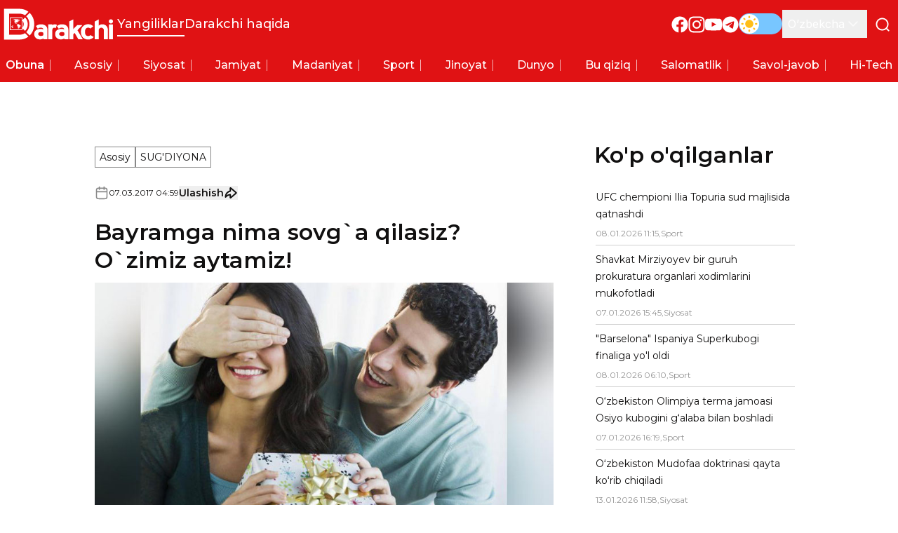

--- FILE ---
content_type: text/x-component
request_url: https://darakchi.uz/oz/210121?_rsc=1n1g4
body_size: -9
content:
0:["rU61KKXK7gDvkYTReqDtO",[["children",["locale","oz","d"],"children","(pages)","children","(news)","children",["id","210121","d"],[["id","210121","d"],{"children":["__PAGE__",{}]}],null,null]]]


--- FILE ---
content_type: text/x-component
request_url: https://darakchi.uz/oz/210053?_rsc=1n1g4
body_size: 1
content:
0:["rU61KKXK7gDvkYTReqDtO",[["children",["locale","oz","d"],"children","(pages)","children","(news)","children",["id","210053","d"],[["id","210053","d"],{"children":["__PAGE__",{}]}],null,null]]]


--- FILE ---
content_type: text/x-component
request_url: https://darakchi.uz/oz?_rsc=1n1g4
body_size: -25
content:
0:["rU61KKXK7gDvkYTReqDtO",[["children",["locale","oz","d"],"children","(pages)","children","(news)","children","__PAGE__",["__PAGE__",{}],null,null]]]


--- FILE ---
content_type: text/x-component
request_url: https://darakchi.uz/oz/210072?_rsc=1n1g4
body_size: -9
content:
0:["rU61KKXK7gDvkYTReqDtO",[["children",["locale","oz","d"],"children","(pages)","children","(news)","children",["id","210072","d"],[["id","210072","d"],{"children":["__PAGE__",{}]}],null,null]]]


--- FILE ---
content_type: text/x-component
request_url: https://darakchi.uz/oz/categories/sport?_rsc=1n1g4
body_size: 1974
content:
1:I[9275,[],""]
3:I[1343,[],""]
2:["locale","oz","d"]
0:["rU61KKXK7gDvkYTReqDtO",[["children",["locale","oz","d"],"children","(pages)","children","(news)","children","categories",["categories",{"children":[["id","sport","d"],{"children":["__PAGE__",{}]}]},"$undefined","$undefined",true],["categories",{"children":null},[["$","div",null,{"className":"category-container mt-4 lg:mt-16","children":["$","$L1",null,{"parallelRouterKey":"children","segmentPath":["children","$2","children","(pages)","children","(news)","children","categories","children"],"error":"$undefined","errorStyles":"$undefined","errorScripts":"$undefined","template":["$","$L3",null,{}],"templateStyles":"$undefined","templateScripts":"$undefined","notFound":"$undefined","notFoundStyles":"$undefined","styles":"$undefined"}]}],null],[[["$","div",null,{"className":"skeleton h-7 w-48"}],["$","section",null,{"className":"mt-6","children":["$","div",null,{"className":"flex flex-col gap-4 md:grid md:grid-cols-3 md:gap-4","children":[["$","div",null,{"className":"aspect-video h-auto w-full animate-pulse bg-slate-200 dark:bg-slate-700 md:hidden"}],["$","div",null,{"className":"aspect-video h-auto w-full animate-pulse bg-slate-200 dark:bg-slate-700 col-span-2 !hidden !aspect-auto md:!block"}],["$","div",null,{"className":"flex flex-col gap-2 bg-white p-3 dark:bg-0d0d0d md:hidden","children":[["$","div",null,{"className":"animate-pulse space-y-2.5 bg-white dark:bg-0d0d0d lg:space-y-2 border-b border-b-[#11101033] pb-2 dark:border-b-[#FFFFFF33]","children":[["$","div",null,{"children":[["$","div",null,{"className":"mt-1 h-4 w-full bg-slate-200 dark:bg-slate-700"}],["$","div",null,{"className":"mt-1 h-4 w-5/6 bg-slate-200 dark:bg-slate-700"}]]}],["$","div",null,{"className":"flex flex-row-reverse items-center justify-between gap-2 lg:flex-row lg:justify-start","children":[["$","div",null,{"className":"mt-1 h-3 w-8 bg-slate-200 dark:bg-slate-700"}],["$","div",null,{"className":"mt-1 h-3 w-20 bg-slate-200 dark:bg-slate-700"}]]}]]}],["$","div",null,{"className":"animate-pulse space-y-2.5 bg-white dark:bg-0d0d0d lg:space-y-2","children":[["$","div",null,{"children":[["$","div",null,{"className":"mt-1 h-4 w-full bg-slate-200 dark:bg-slate-700"}],["$","div",null,{"className":"mt-1 h-4 w-5/6 bg-slate-200 dark:bg-slate-700"}]]}],["$","div",null,{"className":"flex flex-row-reverse items-center justify-between gap-2 lg:flex-row lg:justify-start","children":[["$","div",null,{"className":"mt-1 h-3 w-8 bg-slate-200 dark:bg-slate-700"}],["$","div",null,{"className":"mt-1 h-3 w-20 bg-slate-200 dark:bg-slate-700"}]]}]]}]]}],["$","div",null,{"className":"col-span-1 hidden flex-col gap-4 md:flex","children":[["$","div",null,{"className":"aspect-video h-auto w-full animate-pulse bg-slate-200 dark:bg-slate-700"}],["$","div",null,{"className":"aspect-video h-auto w-full animate-pulse bg-slate-200 dark:bg-slate-700"}]]}]]}]}],["$","div",null,{"className":"mb-8 mt-4 lg:mt-8 lg:grid lg:grid-cols-3 lg:gap-8 lg:pb-[11.25rem]","children":[["$","div",null,{"className":"flex flex-col items-center gap-6 lg:col-span-2","children":["$","div",null,{"className":"grid w-full grid-cols-1 items-center gap-2.5 sm:grid-cols-2 md:grid-cols-3 lg:flex lg:flex-col lg:gap-4","children":[["$","div",null,{"className":"bg-white dark:bg-0d0d0d lg:grid lg:grid-cols-[16.5rem_auto] w-full","children":[["$","div",null,{"className":"block animate-pulse min-w-[13.25rem]","children":["$","div",null,{"className":"aspect-video h-full w-full bg-slate-200 object-cover object-center shadow-article-card-standard brightness-90 transition-all dark:bg-slate-700 !h-full !w-full"}]}],["$","div",null,{"className":"relative flex animate-pulse flex-col gap-3 p-3 lg:gap-4 h-full w-full justify-between px-4 py-3 lg:!gap-3","children":[["$","div",null,{"className":"flex flex-col gap-3 !gap-2","children":[["$","div",null,{"children":[["$","div",null,{"className":"mt-1 w-full bg-slate-200 dark:bg-slate-700 h-4"}],["$","div",null,{"className":"mt-1 w-5/6 bg-slate-200 dark:bg-slate-700 h-4"}]]}],["$","div",null,{"className":"max-lg:hidden","children":[["$","div",null,{"className":"mt-1 h-4 w-full bg-slate-200 dark:bg-slate-700"}],["$","div",null,{"className":"mt-1 h-4 w-2/3 bg-slate-200 dark:bg-slate-700"}],null]}]]}],["$","div",null,{"className":"flex items-center justify-between","children":[["$","div",null,{"className":"h-4 w-20 bg-slate-200 uppercase dark:bg-slate-700"}],["$","div",null,{"className":"h-4 w-24 bg-slate-200 dark:bg-slate-700 lg:h-6"}]]}]]}]]}],["$","div",null,{"className":"bg-white dark:bg-0d0d0d lg:grid lg:grid-cols-[16.5rem_auto] w-full","children":[["$","div",null,{"className":"block animate-pulse min-w-[13.25rem]","children":["$","div",null,{"className":"aspect-video h-full w-full bg-slate-200 object-cover object-center shadow-article-card-standard brightness-90 transition-all dark:bg-slate-700 !h-full !w-full"}]}],["$","div",null,{"className":"relative flex animate-pulse flex-col gap-3 p-3 lg:gap-4 h-full w-full justify-between px-4 py-3 lg:!gap-3","children":[["$","div",null,{"className":"flex flex-col gap-3 !gap-2","children":[["$","div",null,{"children":[["$","div",null,{"className":"mt-1 w-full bg-slate-200 dark:bg-slate-700 h-4"}],["$","div",null,{"className":"mt-1 w-5/6 bg-slate-200 dark:bg-slate-700 h-4"}]]}],["$","div",null,{"className":"max-lg:hidden","children":[["$","div",null,{"className":"mt-1 h-4 w-full bg-slate-200 dark:bg-slate-700"}],["$","div",null,{"className":"mt-1 h-4 w-2/3 bg-slate-200 dark:bg-slate-700"}],null]}]]}],["$","div",null,{"className":"flex items-center justify-between","children":[["$","div",null,{"className":"h-4 w-20 bg-slate-200 uppercase dark:bg-slate-700"}],["$","div",null,{"className":"h-4 w-24 bg-slate-200 dark:bg-slate-700 lg:h-6"}]]}]]}]]}],["$","div",null,{"className":"bg-white dark:bg-0d0d0d lg:grid lg:grid-cols-[16.5rem_auto] w-full","children":[["$","div",null,{"className":"block animate-pulse min-w-[13.25rem]","children":["$","div",null,{"className":"aspect-video h-full w-full bg-slate-200 object-cover object-center shadow-article-card-standard brightness-90 transition-all dark:bg-slate-700 !h-full !w-full"}]}],["$","div",null,{"className":"relative flex animate-pulse flex-col gap-3 p-3 lg:gap-4 h-full w-full justify-between px-4 py-3 lg:!gap-3","children":[["$","div",null,{"className":"flex flex-col gap-3 !gap-2","children":[["$","div",null,{"children":[["$","div",null,{"className":"mt-1 w-full bg-slate-200 dark:bg-slate-700 h-4"}],["$","div",null,{"className":"mt-1 w-5/6 bg-slate-200 dark:bg-slate-700 h-4"}]]}],["$","div",null,{"className":"max-lg:hidden","children":[["$","div",null,{"className":"mt-1 h-4 w-full bg-slate-200 dark:bg-slate-700"}],["$","div",null,{"className":"mt-1 h-4 w-2/3 bg-slate-200 dark:bg-slate-700"}],null]}]]}],["$","div",null,{"className":"flex items-center justify-between","children":[["$","div",null,{"className":"h-4 w-20 bg-slate-200 uppercase dark:bg-slate-700"}],["$","div",null,{"className":"h-4 w-24 bg-slate-200 dark:bg-slate-700 lg:h-6"}]]}]]}]]}],["$","div",null,{"className":"bg-white dark:bg-0d0d0d lg:grid lg:grid-cols-[16.5rem_auto] w-full","children":[["$","div",null,{"className":"block animate-pulse min-w-[13.25rem]","children":["$","div",null,{"className":"aspect-video h-full w-full bg-slate-200 object-cover object-center shadow-article-card-standard brightness-90 transition-all dark:bg-slate-700 !h-full !w-full"}]}],["$","div",null,{"className":"relative flex animate-pulse flex-col gap-3 p-3 lg:gap-4 h-full w-full justify-between px-4 py-3 lg:!gap-3","children":[["$","div",null,{"className":"flex flex-col gap-3 !gap-2","children":[["$","div",null,{"children":[["$","div",null,{"className":"mt-1 w-full bg-slate-200 dark:bg-slate-700 h-4"}],["$","div",null,{"className":"mt-1 w-5/6 bg-slate-200 dark:bg-slate-700 h-4"}]]}],["$","div",null,{"className":"max-lg:hidden","children":[["$","div",null,{"className":"mt-1 h-4 w-full bg-slate-200 dark:bg-slate-700"}],["$","div",null,{"className":"mt-1 h-4 w-2/3 bg-slate-200 dark:bg-slate-700"}],null]}]]}],["$","div",null,{"className":"flex items-center justify-between","children":[["$","div",null,{"className":"h-4 w-20 bg-slate-200 uppercase dark:bg-slate-700"}],["$","div",null,{"className":"h-4 w-24 bg-slate-200 dark:bg-slate-700 lg:h-6"}]]}]]}]]}],["$","div",null,{"className":"bg-white dark:bg-0d0d0d lg:grid lg:grid-cols-[16.5rem_auto] w-full","children":[["$","div",null,{"className":"block animate-pulse min-w-[13.25rem]","children":["$","div",null,{"className":"aspect-video h-full w-full bg-slate-200 object-cover object-center shadow-article-card-standard brightness-90 transition-all dark:bg-slate-700 !h-full !w-full"}]}],["$","div",null,{"className":"relative flex animate-pulse flex-col gap-3 p-3 lg:gap-4 h-full w-full justify-between px-4 py-3 lg:!gap-3","children":[["$","div",null,{"className":"flex flex-col gap-3 !gap-2","children":[["$","div",null,{"children":[["$","div",null,{"className":"mt-1 w-full bg-slate-200 dark:bg-slate-700 h-4"}],["$","div",null,{"className":"mt-1 w-5/6 bg-slate-200 dark:bg-slate-700 h-4"}]]}],["$","div",null,{"className":"max-lg:hidden","children":[["$","div",null,{"className":"mt-1 h-4 w-full bg-slate-200 dark:bg-slate-700"}],["$","div",null,{"className":"mt-1 h-4 w-2/3 bg-slate-200 dark:bg-slate-700"}],null]}]]}],["$","div",null,{"className":"flex items-center justify-between","children":[["$","div",null,{"className":"h-4 w-20 bg-slate-200 uppercase dark:bg-slate-700"}],["$","div",null,{"className":"h-4 w-24 bg-slate-200 dark:bg-slate-700 lg:h-6"}]]}]]}]]}],["$","div",null,{"className":"bg-white dark:bg-0d0d0d lg:grid lg:grid-cols-[16.5rem_auto] w-full","children":[["$","div",null,{"className":"block animate-pulse min-w-[13.25rem]","children":["$","div",null,{"className":"aspect-video h-full w-full bg-slate-200 object-cover object-center shadow-article-card-standard brightness-90 transition-all dark:bg-slate-700 !h-full !w-full"}]}],["$","div",null,{"className":"relative flex animate-pulse flex-col gap-3 p-3 lg:gap-4 h-full w-full justify-between px-4 py-3 lg:!gap-3","children":[["$","div",null,{"className":"flex flex-col gap-3 !gap-2","children":[["$","div",null,{"children":[["$","div",null,{"className":"mt-1 w-full bg-slate-200 dark:bg-slate-700 h-4"}],["$","div",null,{"className":"mt-1 w-5/6 bg-slate-200 dark:bg-slate-700 h-4"}]]}],["$","div",null,{"className":"max-lg:hidden","children":[["$","div",null,{"className":"mt-1 h-4 w-full bg-slate-200 dark:bg-slate-700"}],["$","div",null,{"className":"mt-1 h-4 w-2/3 bg-slate-200 dark:bg-slate-700"}],null]}]]}],["$","div",null,{"className":"flex items-center justify-between","children":[["$","div",null,{"className":"h-4 w-20 bg-slate-200 uppercase dark:bg-slate-700"}],["$","div",null,{"className":"h-4 w-24 bg-slate-200 dark:bg-slate-700 lg:h-6"}]]}]]}]]}],["$","div",null,{"className":"bg-white dark:bg-0d0d0d lg:grid lg:grid-cols-[16.5rem_auto] w-full","children":[["$","div",null,{"className":"block animate-pulse min-w-[13.25rem]","children":["$","div",null,{"className":"aspect-video h-full w-full bg-slate-200 object-cover object-center shadow-article-card-standard brightness-90 transition-all dark:bg-slate-700 !h-full !w-full"}]}],["$","div",null,{"className":"relative flex animate-pulse flex-col gap-3 p-3 lg:gap-4 h-full w-full justify-between px-4 py-3 lg:!gap-3","children":[["$","div",null,{"className":"flex flex-col gap-3 !gap-2","children":[["$","div",null,{"children":[["$","div",null,{"className":"mt-1 w-full bg-slate-200 dark:bg-slate-700 h-4"}],["$","div",null,{"className":"mt-1 w-5/6 bg-slate-200 dark:bg-slate-700 h-4"}]]}],["$","div",null,{"className":"max-lg:hidden","children":[["$","div",null,{"className":"mt-1 h-4 w-full bg-slate-200 dark:bg-slate-700"}],["$","div",null,{"className":"mt-1 h-4 w-2/3 bg-slate-200 dark:bg-slate-700"}],null]}]]}],["$","div",null,{"className":"flex items-center justify-between","children":[["$","div",null,{"className":"h-4 w-20 bg-slate-200 uppercase dark:bg-slate-700"}],["$","div",null,{"className":"h-4 w-24 bg-slate-200 dark:bg-slate-700 lg:h-6"}]]}]]}]]}],["$","div",null,{"className":"bg-white dark:bg-0d0d0d lg:grid lg:grid-cols-[16.5rem_auto] w-full","children":[["$","div",null,{"className":"block animate-pulse min-w-[13.25rem]","children":["$","div",null,{"className":"aspect-video h-full w-full bg-slate-200 object-cover object-center shadow-article-card-standard brightness-90 transition-all dark:bg-slate-700 !h-full !w-full"}]}],["$","div",null,{"className":"relative flex animate-pulse flex-col gap-3 p-3 lg:gap-4 h-full w-full justify-between px-4 py-3 lg:!gap-3","children":[["$","div",null,{"className":"flex flex-col gap-3 !gap-2","children":[["$","div",null,{"children":[["$","div",null,{"className":"mt-1 w-full bg-slate-200 dark:bg-slate-700 h-4"}],["$","div",null,{"className":"mt-1 w-5/6 bg-slate-200 dark:bg-slate-700 h-4"}]]}],["$","div",null,{"className":"max-lg:hidden","children":[["$","div",null,{"className":"mt-1 h-4 w-full bg-slate-200 dark:bg-slate-700"}],["$","div",null,{"className":"mt-1 h-4 w-2/3 bg-slate-200 dark:bg-slate-700"}],null]}]]}],["$","div",null,{"className":"flex items-center justify-between","children":[["$","div",null,{"className":"h-4 w-20 bg-slate-200 uppercase dark:bg-slate-700"}],["$","div",null,{"className":"h-4 w-24 bg-slate-200 dark:bg-slate-700 lg:h-6"}]]}]]}]]}],["$","div",null,{"className":"bg-white dark:bg-0d0d0d lg:grid lg:grid-cols-[16.5rem_auto] w-full","children":[["$","div",null,{"className":"block animate-pulse min-w-[13.25rem]","children":["$","div",null,{"className":"aspect-video h-full w-full bg-slate-200 object-cover object-center shadow-article-card-standard brightness-90 transition-all dark:bg-slate-700 !h-full !w-full"}]}],["$","div",null,{"className":"relative flex animate-pulse flex-col gap-3 p-3 lg:gap-4 h-full w-full justify-between px-4 py-3 lg:!gap-3","children":[["$","div",null,{"className":"flex flex-col gap-3 !gap-2","children":[["$","div",null,{"children":[["$","div",null,{"className":"mt-1 w-full bg-slate-200 dark:bg-slate-700 h-4"}],["$","div",null,{"className":"mt-1 w-5/6 bg-slate-200 dark:bg-slate-700 h-4"}]]}],["$","div",null,{"className":"max-lg:hidden","children":[["$","div",null,{"className":"mt-1 h-4 w-full bg-slate-200 dark:bg-slate-700"}],["$","div",null,{"className":"mt-1 h-4 w-2/3 bg-slate-200 dark:bg-slate-700"}],null]}]]}],["$","div",null,{"className":"flex items-center justify-between","children":[["$","div",null,{"className":"h-4 w-20 bg-slate-200 uppercase dark:bg-slate-700"}],["$","div",null,{"className":"h-4 w-24 bg-slate-200 dark:bg-slate-700 lg:h-6"}]]}]]}]]}],["$","div",null,{"className":"bg-white dark:bg-0d0d0d lg:grid lg:grid-cols-[16.5rem_auto] w-full","children":[["$","div",null,{"className":"block animate-pulse min-w-[13.25rem]","children":["$","div",null,{"className":"aspect-video h-full w-full bg-slate-200 object-cover object-center shadow-article-card-standard brightness-90 transition-all dark:bg-slate-700 !h-full !w-full"}]}],["$","div",null,{"className":"relative flex animate-pulse flex-col gap-3 p-3 lg:gap-4 h-full w-full justify-between px-4 py-3 lg:!gap-3","children":[["$","div",null,{"className":"flex flex-col gap-3 !gap-2","children":[["$","div",null,{"children":[["$","div",null,{"className":"mt-1 w-full bg-slate-200 dark:bg-slate-700 h-4"}],["$","div",null,{"className":"mt-1 w-5/6 bg-slate-200 dark:bg-slate-700 h-4"}]]}],["$","div",null,{"className":"max-lg:hidden","children":[["$","div",null,{"className":"mt-1 h-4 w-full bg-slate-200 dark:bg-slate-700"}],["$","div",null,{"className":"mt-1 h-4 w-2/3 bg-slate-200 dark:bg-slate-700"}],null]}]]}],["$","div",null,{"className":"flex items-center justify-between","children":[["$","div",null,{"className":"h-4 w-20 bg-slate-200 uppercase dark:bg-slate-700"}],["$","div",null,{"className":"h-4 w-24 bg-slate-200 dark:bg-slate-700 lg:h-6"}]]}]]}]]}],["$","div",null,{"className":"bg-white dark:bg-0d0d0d lg:grid lg:grid-cols-[16.5rem_auto] w-full","children":[["$","div",null,{"className":"block animate-pulse min-w-[13.25rem]","children":["$","div",null,{"className":"aspect-video h-full w-full bg-slate-200 object-cover object-center shadow-article-card-standard brightness-90 transition-all dark:bg-slate-700 !h-full !w-full"}]}],["$","div",null,{"className":"relative flex animate-pulse flex-col gap-3 p-3 lg:gap-4 h-full w-full justify-between px-4 py-3 lg:!gap-3","children":[["$","div",null,{"className":"flex flex-col gap-3 !gap-2","children":[["$","div",null,{"children":[["$","div",null,{"className":"mt-1 w-full bg-slate-200 dark:bg-slate-700 h-4"}],["$","div",null,{"className":"mt-1 w-5/6 bg-slate-200 dark:bg-slate-700 h-4"}]]}],["$","div",null,{"className":"max-lg:hidden","children":[["$","div",null,{"className":"mt-1 h-4 w-full bg-slate-200 dark:bg-slate-700"}],["$","div",null,{"className":"mt-1 h-4 w-2/3 bg-slate-200 dark:bg-slate-700"}],null]}]]}],["$","div",null,{"className":"flex items-center justify-between","children":[["$","div",null,{"className":"h-4 w-20 bg-slate-200 uppercase dark:bg-slate-700"}],["$","div",null,{"className":"h-4 w-24 bg-slate-200 dark:bg-slate-700 lg:h-6"}]]}]]}]]}],["$","div",null,{"className":"bg-white dark:bg-0d0d0d lg:grid lg:grid-cols-[16.5rem_auto] w-full","children":[["$","div",null,{"className":"block animate-pulse min-w-[13.25rem]","children":["$","div",null,{"className":"aspect-video h-full w-full bg-slate-200 object-cover object-center shadow-article-card-standard brightness-90 transition-all dark:bg-slate-700 !h-full !w-full"}]}],["$","div",null,{"className":"relative flex animate-pulse flex-col gap-3 p-3 lg:gap-4 h-full w-full justify-between px-4 py-3 lg:!gap-3","children":[["$","div",null,{"className":"flex flex-col gap-3 !gap-2","children":[["$","div",null,{"children":[["$","div",null,{"className":"mt-1 w-full bg-slate-200 dark:bg-slate-700 h-4"}],["$","div",null,{"className":"mt-1 w-5/6 bg-slate-200 dark:bg-slate-700 h-4"}]]}],["$","div",null,{"className":"max-lg:hidden","children":[["$","div",null,{"className":"mt-1 h-4 w-full bg-slate-200 dark:bg-slate-700"}],["$","div",null,{"className":"mt-1 h-4 w-2/3 bg-slate-200 dark:bg-slate-700"}],null]}]]}],["$","div",null,{"className":"flex items-center justify-between","children":[["$","div",null,{"className":"h-4 w-20 bg-slate-200 uppercase dark:bg-slate-700"}],["$","div",null,{"className":"h-4 w-24 bg-slate-200 dark:bg-slate-700 lg:h-6"}]]}]]}]]}]]}]}],["$","div",null,{"className":"hidden space-y-4 lg:block","children":[["$","div",null,{"className":"skeleton h-8 w-36"}],["$","ul",null,{"className":"space-y-2 bg-white p-3 dark:bg-0d0d0d","children":[["$","li","0",{"className":"border-b border-b-[#11101033] pb-2 dark:border-b-[#FFFFFF33]","children":["$","div",null,{"className":"animate-pulse space-y-2.5 bg-white dark:bg-0d0d0d lg:space-y-2","children":[["$","div",null,{"children":[["$","div",null,{"className":"mt-1 h-4 w-full bg-slate-200 dark:bg-slate-700"}],["$","div",null,{"className":"mt-1 h-4 w-5/6 bg-slate-200 dark:bg-slate-700"}]]}],["$","div",null,{"className":"flex flex-row-reverse items-center justify-between gap-2 lg:flex-row lg:justify-start","children":[["$","div",null,{"className":"mt-1 h-3 w-8 bg-slate-200 dark:bg-slate-700"}],["$","div",null,{"className":"mt-1 h-3 w-20 bg-slate-200 dark:bg-slate-700"}]]}]]}]}],["$","li","1",{"className":"border-b border-b-[#11101033] pb-2 dark:border-b-[#FFFFFF33]","children":["$","div",null,{"className":"animate-pulse space-y-2.5 bg-white dark:bg-0d0d0d lg:space-y-2","children":[["$","div",null,{"children":[["$","div",null,{"className":"mt-1 h-4 w-full bg-slate-200 dark:bg-slate-700"}],["$","div",null,{"className":"mt-1 h-4 w-5/6 bg-slate-200 dark:bg-slate-700"}]]}],["$","div",null,{"className":"flex flex-row-reverse items-center justify-between gap-2 lg:flex-row lg:justify-start","children":[["$","div",null,{"className":"mt-1 h-3 w-8 bg-slate-200 dark:bg-slate-700"}],["$","div",null,{"className":"mt-1 h-3 w-20 bg-slate-200 dark:bg-slate-700"}]]}]]}]}],["$","li","2",{"className":"border-b border-b-[#11101033] pb-2 dark:border-b-[#FFFFFF33]","children":["$","div",null,{"className":"animate-pulse space-y-2.5 bg-white dark:bg-0d0d0d lg:space-y-2","children":[["$","div",null,{"children":[["$","div",null,{"className":"mt-1 h-4 w-full bg-slate-200 dark:bg-slate-700"}],["$","div",null,{"className":"mt-1 h-4 w-5/6 bg-slate-200 dark:bg-slate-700"}]]}],["$","div",null,{"className":"flex flex-row-reverse items-center justify-between gap-2 lg:flex-row lg:justify-start","children":[["$","div",null,{"className":"mt-1 h-3 w-8 bg-slate-200 dark:bg-slate-700"}],["$","div",null,{"className":"mt-1 h-3 w-20 bg-slate-200 dark:bg-slate-700"}]]}]]}]}],["$","li","3",{"className":"border-b border-b-[#11101033] pb-2 dark:border-b-[#FFFFFF33]","children":["$","div",null,{"className":"animate-pulse space-y-2.5 bg-white dark:bg-0d0d0d lg:space-y-2","children":[["$","div",null,{"children":[["$","div",null,{"className":"mt-1 h-4 w-full bg-slate-200 dark:bg-slate-700"}],["$","div",null,{"className":"mt-1 h-4 w-5/6 bg-slate-200 dark:bg-slate-700"}]]}],["$","div",null,{"className":"flex flex-row-reverse items-center justify-between gap-2 lg:flex-row lg:justify-start","children":[["$","div",null,{"className":"mt-1 h-3 w-8 bg-slate-200 dark:bg-slate-700"}],["$","div",null,{"className":"mt-1 h-3 w-20 bg-slate-200 dark:bg-slate-700"}]]}]]}]}],["$","li","4",{"className":"border-b border-b-[#11101033] pb-2 dark:border-b-[#FFFFFF33]","children":["$","div",null,{"className":"animate-pulse space-y-2.5 bg-white dark:bg-0d0d0d lg:space-y-2","children":[["$","div",null,{"children":[["$","div",null,{"className":"mt-1 h-4 w-full bg-slate-200 dark:bg-slate-700"}],["$","div",null,{"className":"mt-1 h-4 w-5/6 bg-slate-200 dark:bg-slate-700"}]]}],["$","div",null,{"className":"flex flex-row-reverse items-center justify-between gap-2 lg:flex-row lg:justify-start","children":[["$","div",null,{"className":"mt-1 h-3 w-8 bg-slate-200 dark:bg-slate-700"}],["$","div",null,{"className":"mt-1 h-3 w-20 bg-slate-200 dark:bg-slate-700"}]]}]]}]}],["$","li","5",{"className":"border-b border-b-[#11101033] pb-2 dark:border-b-[#FFFFFF33]","children":["$","div",null,{"className":"animate-pulse space-y-2.5 bg-white dark:bg-0d0d0d lg:space-y-2","children":[["$","div",null,{"children":[["$","div",null,{"className":"mt-1 h-4 w-full bg-slate-200 dark:bg-slate-700"}],["$","div",null,{"className":"mt-1 h-4 w-5/6 bg-slate-200 dark:bg-slate-700"}]]}],["$","div",null,{"className":"flex flex-row-reverse items-center justify-between gap-2 lg:flex-row lg:justify-start","children":[["$","div",null,{"className":"mt-1 h-3 w-8 bg-slate-200 dark:bg-slate-700"}],["$","div",null,{"className":"mt-1 h-3 w-20 bg-slate-200 dark:bg-slate-700"}]]}]]}]}],["$","li","6",{"className":"border-b border-b-[#11101033] pb-2 dark:border-b-[#FFFFFF33]","children":["$","div",null,{"className":"animate-pulse space-y-2.5 bg-white dark:bg-0d0d0d lg:space-y-2","children":[["$","div",null,{"children":[["$","div",null,{"className":"mt-1 h-4 w-full bg-slate-200 dark:bg-slate-700"}],["$","div",null,{"className":"mt-1 h-4 w-5/6 bg-slate-200 dark:bg-slate-700"}]]}],["$","div",null,{"className":"flex flex-row-reverse items-center justify-between gap-2 lg:flex-row lg:justify-start","children":[["$","div",null,{"className":"mt-1 h-3 w-8 bg-slate-200 dark:bg-slate-700"}],["$","div",null,{"className":"mt-1 h-3 w-20 bg-slate-200 dark:bg-slate-700"}]]}]]}]}],["$","li","7",{"className":"border-b border-b-[#11101033] pb-2 dark:border-b-[#FFFFFF33]","children":["$","div",null,{"className":"animate-pulse space-y-2.5 bg-white dark:bg-0d0d0d lg:space-y-2","children":[["$","div",null,{"children":[["$","div",null,{"className":"mt-1 h-4 w-full bg-slate-200 dark:bg-slate-700"}],["$","div",null,{"className":"mt-1 h-4 w-5/6 bg-slate-200 dark:bg-slate-700"}]]}],["$","div",null,{"className":"flex flex-row-reverse items-center justify-between gap-2 lg:flex-row lg:justify-start","children":[["$","div",null,{"className":"mt-1 h-3 w-8 bg-slate-200 dark:bg-slate-700"}],["$","div",null,{"className":"mt-1 h-3 w-20 bg-slate-200 dark:bg-slate-700"}]]}]]}]}],["$","li","8",{"className":"border-b border-b-[#11101033] pb-2 dark:border-b-[#FFFFFF33]","children":["$","div",null,{"className":"animate-pulse space-y-2.5 bg-white dark:bg-0d0d0d lg:space-y-2","children":[["$","div",null,{"children":[["$","div",null,{"className":"mt-1 h-4 w-full bg-slate-200 dark:bg-slate-700"}],["$","div",null,{"className":"mt-1 h-4 w-5/6 bg-slate-200 dark:bg-slate-700"}]]}],["$","div",null,{"className":"flex flex-row-reverse items-center justify-between gap-2 lg:flex-row lg:justify-start","children":[["$","div",null,{"className":"mt-1 h-3 w-8 bg-slate-200 dark:bg-slate-700"}],["$","div",null,{"className":"mt-1 h-3 w-20 bg-slate-200 dark:bg-slate-700"}]]}]]}]}],["$","li","9",{"className":"","children":["$","div",null,{"className":"animate-pulse space-y-2.5 bg-white dark:bg-0d0d0d lg:space-y-2","children":[["$","div",null,{"children":[["$","div",null,{"className":"mt-1 h-4 w-full bg-slate-200 dark:bg-slate-700"}],["$","div",null,{"className":"mt-1 h-4 w-5/6 bg-slate-200 dark:bg-slate-700"}]]}],["$","div",null,{"className":"flex flex-row-reverse items-center justify-between gap-2 lg:flex-row lg:justify-start","children":[["$","div",null,{"className":"mt-1 h-3 w-8 bg-slate-200 dark:bg-slate-700"}],["$","div",null,{"className":"mt-1 h-3 w-20 bg-slate-200 dark:bg-slate-700"}]]}]]}]}]]}]]}]]}]],[],[]]],[null,"$L4"]]]]
4:[["$","meta","0",{"name":"viewport","content":"width=device-width, initial-scale=1"}],["$","meta","1",{"charSet":"utf-8"}],["$","title","2",{"children":"Sport | 1-bet - Darakchi.uz"}],["$","meta","3",{"name":"description","content":"Dunyo bo'ylab eng so'nggi yangiliklardan xabardor bo'ling. Bizning veb-saytimizda siz mahalliy, milliy va xalqaro voqealar haqida eng so'nggi hisobotlarni topasiz."}],["$","link","4",{"rel":"manifest","href":"/manifest.webmanifest","crossOrigin":"use-credentials"}],["$","meta","5",{"name":"keywords","content":"darakchi, yangiliklar, oxirgi yangiliklar, dunyo yangiliklari, mahalliy yangiliklar, sport yangiliklari, shou-biznes yangiliklari, biznes yangiliklari, texnologiya yangiliklari, sog'liqni saqlash yangiliklari, siyosat yangiliklari"}],["$","link","6",{"rel":"canonical","href":"https://darakchi.uz/oz/categories/sport"}],["$","link","7",{"rel":"alternate","hrefLang":"ru","href":"https://darakchi.uz/ru/categories/sport"}],["$","link","8",{"rel":"alternate","hrefLang":"en","href":"https://darakchi.uz/en/categories/sport"}],["$","link","9",{"rel":"alternate","hrefLang":"uz-Latn-UZ","href":"https://darakchi.uz/oz/categories/sport"}],["$","link","10",{"rel":"alternate","hrefLang":"uz-Cyrl-UZ","href":"https://darakchi.uz/uz/categories/sport"}],["$","meta","11",{"property":"og:title","content":"Sport | 1-bet - Darakchi.uz"}],["$","meta","12",{"property":"og:description","content":"Dunyo bo'ylab eng so'nggi yangiliklardan xabardor bo'ling. Bizning veb-saytimizda siz mahalliy, milliy va xalqaro voqealar haqida eng so'nggi hisobotlarni topasiz."}],["$","meta","13",{"property":"og:image:type","content":"image/png"}],["$","meta","14",{"property":"og:image:width","content":"1200"}],["$","meta","15",{"property":"og:image:height","content":"630"}],["$","meta","16",{"property":"og:image","content":"https://darakchi.uz/opengraph-image.png?95d164842a27eea1"}],["$","meta","17",{"property":"og:type","content":"website"}],["$","meta","18",{"name":"twitter:card","content":"summary_large_image"}],["$","meta","19",{"name":"twitter:title","content":"Sport | 1-bet - Darakchi.uz"}],["$","meta","20",{"name":"twitter:description","content":"Dunyo bo'ylab eng so'nggi yangiliklardan xabardor bo'ling. Bizning veb-saytimizda siz mahalliy, milliy va xalqaro voqealar haqida eng so'nggi hisobotlarni topasiz."}],["$","meta","21",{"name":"twitter:image:type","content":"image/png"}],["$","meta","22",{"name":"twitter:image:width","content":"1200"}],["$","meta","23",{"name":"twitter:image:height","content":"630"}],["$","meta","24",{"name":"twitter:image","content":"https://darakchi.uz/opengraph-image.png?95d164842a27eea1"}],["$","link","25",{"rel":"icon","href":"/favicon/favicon-32x32.png","type":"image/png","sizes":"32x32"}],["$","link","26",{"rel":"icon","href":"/favicon/favicon-16x16.png","type":"image/png","sizes":"16x16"}],["$","link","27",{"rel":"apple-touch-icon","href":"/favicon/apple-touch-icon.png","sizes":"180x180"}],["$","link","28",{"rel":"mask-icon","href":"/favicon/safari-pinned-tab.svg","color":"#e01214"}],["$","meta","29",{"name":"next-size-adjust"}]]


--- FILE ---
content_type: text/x-component
request_url: https://darakchi.uz/oz/210270?_rsc=1n1g4
body_size: 0
content:
0:["rU61KKXK7gDvkYTReqDtO",[["children",["locale","oz","d"],"children","(pages)","children","(news)","children",["id","210270","d"],[["id","210270","d"],{"children":["__PAGE__",{}]}],null,null]]]


--- FILE ---
content_type: application/x-javascript
request_url: https://cdn1.moe.video/p/b.js
body_size: 97408
content:
(()=>{var t={157:t=>{t.exports={pw:["c5xwzp.moe.video","c5xwzp.moe.video","c5xwzp.moe.video","xt4jgx.moe.video","xt4jgx.moe.video","xt4jgx.moe.video","1tdmcg.moe.video","1tdmcg.moe.video","1tdmcg.moe.video","4eoaos.moe.video","4eoaos.moe.video","4eoaos.moe.video","dnptse.moe.video","dnptse.moe.video","dnptse.moe.video","78vpke.moe.video","78vpke.moe.video","78vpke.moe.video","ttqnz5.moe.video","ttqnz5.moe.video","ttqnz5.moe.video","gvtb20.moe.video","gvtb20.moe.video","gvtb20.moe.video","gdszgo.moe.video","gdszgo.moe.video","gdszgo.moe.video","wygo28.moe.video","wygo28.moe.video","wygo28.moe.video","4ubsnp.moe.video","4ubsnp.moe.video","4ubsnp.moe.video","c778bd.moe.video","c778bd.moe.video","c778bd.moe.video","e7e41c.moe.video","e7e41c.moe.video","e7e41c.moe.video","f03d91.moe.video","f03d91.moe.video","f03d91.moe.video","c2bc35.moe.video","c2bc35.moe.video","c2bc35.moe.video","9a34b7.moe.video","9a34b7.moe.video","9a34b7.moe.video","1ed6b9.moe.video","1ed6b9.moe.video","1ed6b9.moe.video","24c4f0.moe.video","24c4f0.moe.video","24c4f0.moe.video","b9f9be.moe.video","b9f9be.moe.video","b9f9be.moe.video","54fcb2.moe.video","54fcb2.moe.video","54fcb2.moe.video","915c4b.moe.video","915c4b.moe.video","915c4b.moe.video","a2fbf7.moe.video","a2fbf7.moe.video","a2fbf7.moe.video","6f6a65.moe.video","6f6a65.moe.video","6f6a65.moe.video","6c87e9.moe.video","6c87e9.moe.video","6c87e9.moe.video","e10a9f.moe.video","e10a9f.moe.video","e10a9f.moe.video","k2c5j4.moe.video","k2c5j4.moe.video","k2c5j4.moe.video","t9srvz.moe.video","t9srvz.moe.video","t9srvz.moe.video","8jby4o.moe.video","8jby4o.moe.video","8jby4o.moe.video","6ck3i9.moe.video","6ck3i9.moe.video","6ck3i9.moe.video","afgtr3.moe.video","afgtr3.moe.video","afgtr3.moe.video","mr92ec.moe.video","mr92ec.moe.video","mr92ec.moe.video","5cb01e.moe.video","5cb01e.moe.video","5cb01e.moe.video","bd399d.moe.video","bd399d.moe.video","bd399d.moe.video","4f4e15.moe.video","4f4e15.moe.video","4f4e15.moe.video","b3be2c.moe.video","b3be2c.moe.video","b3be2c.moe.video","06dc7a.moe.video","06dc7a.moe.video","06dc7a.moe.video","d9a4a6.moe.video","d9a4a6.moe.video","d9a4a6.moe.video","830e5d.moe.video","830e5d.moe.video","830e5d.moe.video","14aef7.moe.video","14aef7.moe.video","14aef7.moe.video","7b04f7.moe.video","7b04f7.moe.video","7b04f7.moe.video","2e8e3a.moe.video","2e8e3a.moe.video","2e8e3a.moe.video","6dcf51.moe.video","6dcf51.moe.video","6dcf51.moe.video","b3b4cd.moe.video","b3b4cd.moe.video","b3b4cd.moe.video","a46ccb.moe.video","a46ccb.moe.video","a46ccb.moe.video","b46b6b.moe.video","b46b6b.moe.video","b46b6b.moe.video","d9fa3d.moe.video","d9fa3d.moe.video","d9fa3d.moe.video","2b0eb3.moe.video","2b0eb3.moe.video","2b0eb3.moe.video","baa324.moe.video","baa324.moe.video","baa324.moe.video","fc3b33.moe.video","fc3b33.moe.video","fc3b33.moe.video","ab288b.moe.video","ab288b.moe.video","ab288b.moe.video","1b5b39.moe.video","1b5b39.moe.video","1b5b39.moe.video","ae92f1.moe.video","ae92f1.moe.video","ae92f1.moe.video","fbb652.moe.video","fbb652.moe.video","fbb652.moe.video","f7a8fd.moe.video","f7a8fd.moe.video","f7a8fd.moe.video","7b2e9b.moe.video","7b2e9b.moe.video","7b2e9b.moe.video","a7efd8.moe.video","a7efd8.moe.video","a7efd8.moe.video","df77e0.moe.video","df77e0.moe.video","df77e0.moe.video","26fd7b.moe.video","26fd7b.moe.video","26fd7b.moe.video","1b7afd.moe.video","1b7afd.moe.video","1b7afd.moe.video","f8fb5f.moe.video","f8fb5f.moe.video","f8fb5f.moe.video","6d6f0b.moe.video","6d6f0b.moe.video","6d6f0b.moe.video","18f6fa.moe.video","18f6fa.moe.video","18f6fa.moe.video","1d90db.moe.video","1d90db.moe.video","1d90db.moe.video","3d1efa.moe.video","3d1efa.moe.video","3d1efa.moe.video","5ce83a.moe.video","5ce83a.moe.video","5ce83a.moe.video","f83bc0.moe.video","f83bc0.moe.video","f83bc0.moe.video","2df598.moe.video","2df598.moe.video","2df598.moe.video","8db0ea.moe.video","8db0ea.moe.video","8db0ea.moe.video","e166b5.moe.video","e166b5.moe.video","e166b5.moe.video","8b8748.moe.video","8b8748.moe.video","8b8748.moe.video","9bed17.moe.video","9bed17.moe.video","9bed17.moe.video","18abf7.moe.video","18abf7.moe.video","18abf7.moe.video","0b551c.moe.video","0b551c.moe.video","0b551c.moe.video","ed3744.moe.video","ed3744.moe.video","ed3744.moe.video","cf3090.moe.video","cf3090.moe.video","cf3090.moe.video","2e0b5e.moe.video","2e0b5e.moe.video","2e0b5e.moe.video","e41eea.moe.video","e41eea.moe.video","e41eea.moe.video","1a7b3f.moe.video","1a7b3f.moe.video","1a7b3f.moe.video","9e4c2d.moe.video","9e4c2d.moe.video","9e4c2d.moe.video","f0a5b8.moe.video","f0a5b8.moe.video","f0a5b8.moe.video","3d8e7c.moe.video","3d8e7c.moe.video","3d8e7c.moe.video","c2e1a9.moe.video","c2e1a9.moe.video","c2e1a9.moe.video","8b5f4a.moe.video","8b5f4a.moe.video","8b5f4a.moe.video","d6c3e7.moe.video","d6c3e7.moe.video","d6c3e7.moe.video","2f9a6e.moe.video","2f9a6e.moe.video","2f9a6e.moe.video","b7d4f1.moe.video","b7d4f1.moe.video","b7d4f1.moe.video","5e3a88.moe.video","5e3a88.moe.video","5e3a88.moe.video","a1c9d2.moe.video","a1c9d2.moe.video","a1c9d2.moe.video","7f6b0e.moe.video","7f6b0e.moe.video","7f6b0e.moe.video","4c8d5f.moe.video","4c8d5f.moe.video","4c8d5f.moe.video"],pwEHS:["afgtr3.moe.video"]}},521:t=>{"use strict";function e(t){return i(t,[])}function n(t,e){if("number"!=typeof e)throw new TypeError("Expected the depth to be a number");return r(t,[],e)}function i(t,e){for(var n=0;n<t.length;n++){var r=t[n];Array.isArray(r)?i(r,e):e.push(r)}return e}function r(t,e,n){n--;for(var i=0;i<t.length;i++){var o=t[i];n>-1&&Array.isArray(o)?r(o,e,n):e.push(o)}return e}t.exports=function(t){if(!Array.isArray(t))throw new TypeError("Expected value to be an array");return e(t)},t.exports.from=e,t.exports.depth=function(t,e){if(!Array.isArray(t))throw new TypeError("Expected value to be an array");return n(t,e)},t.exports.fromDepth=n},742:(t,e)=>{"use strict";e.byteLength=function(t){var e=d(t),n=e[0],i=e[1];return 3*(n+i)/4-i},e.toByteArray=function(t){var e,n,o=d(t),a=o[0],s=o[1],c=new r(function(t,e,n){return 3*(e+n)/4-n}(0,a,s)),u=0,p=s>0?a-4:a;for(n=0;n<p;n+=4)e=i[t.charCodeAt(n)]<<18|i[t.charCodeAt(n+1)]<<12|i[t.charCodeAt(n+2)]<<6|i[t.charCodeAt(n+3)],c[u++]=e>>16&255,c[u++]=e>>8&255,c[u++]=255&e;2===s&&(e=i[t.charCodeAt(n)]<<2|i[t.charCodeAt(n+1)]>>4,c[u++]=255&e);1===s&&(e=i[t.charCodeAt(n)]<<10|i[t.charCodeAt(n+1)]<<4|i[t.charCodeAt(n+2)]>>2,c[u++]=e>>8&255,c[u++]=255&e);return c},e.fromByteArray=function(t){for(var e,i=t.length,r=i%3,o=[],a=16383,s=0,d=i-r;s<d;s+=a)o.push(c(t,s,s+a>d?d:s+a));1===r?(e=t[i-1],o.push(n[e>>2]+n[e<<4&63]+"==")):2===r&&(e=(t[i-2]<<8)+t[i-1],o.push(n[e>>10]+n[e>>4&63]+n[e<<2&63]+"="));return o.join("")};for(var n=[],i=[],r="undefined"!=typeof Uint8Array?Uint8Array:Array,o="ABCDEFGHIJKLMNOPQRSTUVWXYZabcdefghijklmnopqrstuvwxyz0123456789+/",a=0,s=o.length;a<s;++a)n[a]=o[a],i[o.charCodeAt(a)]=a;function d(t){var e=t.length;if(e%4>0)throw new Error("Invalid string. Length must be a multiple of 4");var n=t.indexOf("=");return-1===n&&(n=e),[n,n===e?0:4-n%4]}function c(t,e,i){for(var r,o,a=[],s=e;s<i;s+=3)r=(t[s]<<16&16711680)+(t[s+1]<<8&65280)+(255&t[s+2]),a.push(n[(o=r)>>18&63]+n[o>>12&63]+n[o>>6&63]+n[63&o]);return a.join("")}i["-".charCodeAt(0)]=62,i["_".charCodeAt(0)]=63},818:(t,e)=>{"use strict";Object.defineProperty(e,"__esModule",{value:!0});var n="function"==typeof Symbol&&"symbol"==typeof Symbol.iterator?function(t){return typeof t}:function(t){return t&&"function"==typeof Symbol&&t.constructor===Symbol&&t!==Symbol.prototype?"symbol":typeof t},i="undefined"!=typeof window&&void 0!==window.document,r="object"===("undefined"==typeof self?"undefined":n(self))&&self.constructor&&"DedicatedWorkerGlobalScope"===self.constructor.name,o="undefined"!=typeof process&&null!=process.versions&&null!=process.versions.node;e.isBrowser=i,e.isWebWorker=r,e.isNode=o,e.isJsDom=function(){return"undefined"!=typeof window&&"nodejs"===window.name||navigator.userAgent.includes("Node.js")||navigator.userAgent.includes("jsdom")}},764:(t,e,n)=>{"use strict";const i=n(742),r=n(645),o="function"==typeof Symbol&&"function"==typeof Symbol.for?Symbol.for("nodejs.util.inspect.custom"):null;e.Buffer=d,e.SlowBuffer=function(t){+t!=t&&(t=0);return d.alloc(+t)},e.INSPECT_MAX_BYTES=50;const a=2147483647;function s(t){if(t>a)throw new RangeError('The value "'+t+'" is invalid for option "size"');const e=new Uint8Array(t);return Object.setPrototypeOf(e,d.prototype),e}function d(t,e,n){if("number"==typeof t){if("string"==typeof e)throw new TypeError('The "string" argument must be of type string. Received type number');return p(t)}return c(t,e,n)}function c(t,e,n){if("string"==typeof t)return function(t,e){"string"==typeof e&&""!==e||(e="utf8");if(!d.isEncoding(e))throw new TypeError("Unknown encoding: "+e);const n=0|f(t,e);let i=s(n);const r=i.write(t,e);r!==n&&(i=i.slice(0,r));return i}(t,e);if(ArrayBuffer.isView(t))return function(t){if(Y(t,Uint8Array)){const e=new Uint8Array(t);return h(e.buffer,e.byteOffset,e.byteLength)}return l(t)}(t);if(null==t)throw new TypeError("The first argument must be one of type string, Buffer, ArrayBuffer, Array, or Array-like Object. Received type "+typeof t);if(Y(t,ArrayBuffer)||t&&Y(t.buffer,ArrayBuffer))return h(t,e,n);if("undefined"!=typeof SharedArrayBuffer&&(Y(t,SharedArrayBuffer)||t&&Y(t.buffer,SharedArrayBuffer)))return h(t,e,n);if("number"==typeof t)throw new TypeError('The "value" argument must not be of type number. Received type number');const i=t.valueOf&&t.valueOf();if(null!=i&&i!==t)return d.from(i,e,n);const r=function(t){if(d.isBuffer(t)){const e=0|v(t.length),n=s(e);return 0===n.length||t.copy(n,0,0,e),n}if(void 0!==t.length)return"number"!=typeof t.length||J(t.length)?s(0):l(t);if("Buffer"===t.type&&Array.isArray(t.data))return l(t.data)}(t);if(r)return r;if("undefined"!=typeof Symbol&&null!=Symbol.toPrimitive&&"function"==typeof t[Symbol.toPrimitive])return d.from(t[Symbol.toPrimitive]("string"),e,n);throw new TypeError("The first argument must be one of type string, Buffer, ArrayBuffer, Array, or Array-like Object. Received type "+typeof t)}function u(t){if("number"!=typeof t)throw new TypeError('"size" argument must be of type number');if(t<0)throw new RangeError('The value "'+t+'" is invalid for option "size"')}function p(t){return u(t),s(t<0?0:0|v(t))}function l(t){const e=t.length<0?0:0|v(t.length),n=s(e);for(let i=0;i<e;i+=1)n[i]=255&t[i];return n}function h(t,e,n){if(e<0||t.byteLength<e)throw new RangeError('"offset" is outside of buffer bounds');if(t.byteLength<e+(n||0))throw new RangeError('"length" is outside of buffer bounds');let i;return i=void 0===e&&void 0===n?new Uint8Array(t):void 0===n?new Uint8Array(t,e):new Uint8Array(t,e,n),Object.setPrototypeOf(i,d.prototype),i}function v(t){if(t>=a)throw new RangeError("Attempt to allocate Buffer larger than maximum size: 0x"+a.toString(16)+" bytes");return 0|t}function f(t,e){if(d.isBuffer(t))return t.length;if(ArrayBuffer.isView(t)||Y(t,ArrayBuffer))return t.byteLength;if("string"!=typeof t)throw new TypeError('The "string" argument must be one of type string, Buffer, or ArrayBuffer. Received type '+typeof t);const n=t.length,i=arguments.length>2&&!0===arguments[2];if(!i&&0===n)return 0;let r=!1;for(;;)switch(e){case"ascii":case"latin1":case"binary":return n;case"utf8":case"utf-8":return j(t).length;case"ucs2":case"ucs-2":case"utf16le":case"utf-16le":return 2*n;case"hex":return n>>>1;case"base64":return H(t).length;default:if(r)return i?-1:j(t).length;e=(""+e).toLowerCase(),r=!0}}function A(t,e,n){let i=!1;if((void 0===e||e<0)&&(e=0),e>this.length)return"";if((void 0===n||n>this.length)&&(n=this.length),n<=0)return"";if((n>>>=0)<=(e>>>=0))return"";for(t||(t="utf8");;)switch(t){case"hex":return w(this,e,n);case"utf8":case"utf-8":return k(this,e,n);case"ascii":return T(this,e,n);case"latin1":case"binary":return D(this,e,n);case"base64":return E(this,e,n);case"ucs2":case"ucs-2":case"utf16le":case"utf-16le":return M(this,e,n);default:if(i)throw new TypeError("Unknown encoding: "+t);t=(t+"").toLowerCase(),i=!0}}function m(t,e,n){const i=t[e];t[e]=t[n],t[n]=i}function y(t,e,n,i,r){if(0===t.length)return-1;if("string"==typeof n?(i=n,n=0):n>2147483647?n=2147483647:n<-2147483648&&(n=-2147483648),J(n=+n)&&(n=r?0:t.length-1),n<0&&(n=t.length+n),n>=t.length){if(r)return-1;n=t.length-1}else if(n<0){if(!r)return-1;n=0}if("string"==typeof e&&(e=d.from(e,i)),d.isBuffer(e))return 0===e.length?-1:g(t,e,n,i,r);if("number"==typeof e)return e&=255,"function"==typeof Uint8Array.prototype.indexOf?r?Uint8Array.prototype.indexOf.call(t,e,n):Uint8Array.prototype.lastIndexOf.call(t,e,n):g(t,[e],n,i,r);throw new TypeError("val must be string, number or Buffer")}function g(t,e,n,i,r){let o,a=1,s=t.length,d=e.length;if(void 0!==i&&("ucs2"===(i=String(i).toLowerCase())||"ucs-2"===i||"utf16le"===i||"utf-16le"===i)){if(t.length<2||e.length<2)return-1;a=2,s/=2,d/=2,n/=2}function c(t,e){return 1===a?t[e]:t.readUInt16BE(e*a)}if(r){let i=-1;for(o=n;o<s;o++)if(c(t,o)===c(e,-1===i?0:o-i)){if(-1===i&&(i=o),o-i+1===d)return i*a}else-1!==i&&(o-=o-i),i=-1}else for(n+d>s&&(n=s-d),o=n;o>=0;o--){let n=!0;for(let i=0;i<d;i++)if(c(t,o+i)!==c(e,i)){n=!1;break}if(n)return o}return-1}function I(t,e,n,i){n=Number(n)||0;const r=t.length-n;i?(i=Number(i))>r&&(i=r):i=r;const o=e.length;let a;for(i>o/2&&(i=o/2),a=0;a<i;++a){const i=parseInt(e.substr(2*a,2),16);if(J(i))return a;t[n+a]=i}return a}function b(t,e,n,i){return K(j(e,t.length-n),t,n,i)}function C(t,e,n,i){return K(function(t){const e=[];for(let n=0;n<t.length;++n)e.push(255&t.charCodeAt(n));return e}(e),t,n,i)}function S(t,e,n,i){return K(H(e),t,n,i)}function V(t,e,n,i){return K(function(t,e){let n,i,r;const o=[];for(let a=0;a<t.length&&!((e-=2)<0);++a)n=t.charCodeAt(a),i=n>>8,r=n%256,o.push(r),o.push(i);return o}(e,t.length-n),t,n,i)}function E(t,e,n){return 0===e&&n===t.length?i.fromByteArray(t):i.fromByteArray(t.slice(e,n))}function k(t,e,n){n=Math.min(t.length,n);const i=[];let r=e;for(;r<n;){const e=t[r];let o=null,a=e>239?4:e>223?3:e>191?2:1;if(r+a<=n){let n,i,s,d;switch(a){case 1:e<128&&(o=e);break;case 2:n=t[r+1],128==(192&n)&&(d=(31&e)<<6|63&n,d>127&&(o=d));break;case 3:n=t[r+1],i=t[r+2],128==(192&n)&&128==(192&i)&&(d=(15&e)<<12|(63&n)<<6|63&i,d>2047&&(d<55296||d>57343)&&(o=d));break;case 4:n=t[r+1],i=t[r+2],s=t[r+3],128==(192&n)&&128==(192&i)&&128==(192&s)&&(d=(15&e)<<18|(63&n)<<12|(63&i)<<6|63&s,d>65535&&d<1114112&&(o=d))}}null===o?(o=65533,a=1):o>65535&&(o-=65536,i.push(o>>>10&1023|55296),o=56320|1023&o),i.push(o),r+=a}return function(t){const e=t.length;if(e<=P)return String.fromCharCode.apply(String,t);let n="",i=0;for(;i<e;)n+=String.fromCharCode.apply(String,t.slice(i,i+=P));return n}(i)}e.kMaxLength=a,d.TYPED_ARRAY_SUPPORT=function(){try{const t=new Uint8Array(1),e={foo:function(){return 42}};return Object.setPrototypeOf(e,Uint8Array.prototype),Object.setPrototypeOf(t,e),42===t.foo()}catch(t){return!1}}(),d.TYPED_ARRAY_SUPPORT||"undefined"==typeof console||"function"!=typeof console.error||console.error("This browser lacks typed array (Uint8Array) support which is required by `buffer` v5.x. Use `buffer` v4.x if you require old browser support."),Object.defineProperty(d.prototype,"parent",{enumerable:!0,get:function(){if(d.isBuffer(this))return this.buffer}}),Object.defineProperty(d.prototype,"offset",{enumerable:!0,get:function(){if(d.isBuffer(this))return this.byteOffset}}),d.poolSize=8192,d.from=function(t,e,n){return c(t,e,n)},Object.setPrototypeOf(d.prototype,Uint8Array.prototype),Object.setPrototypeOf(d,Uint8Array),d.alloc=function(t,e,n){return function(t,e,n){return u(t),t<=0?s(t):void 0!==e?"string"==typeof n?s(t).fill(e,n):s(t).fill(e):s(t)}(t,e,n)},d.allocUnsafe=function(t){return p(t)},d.allocUnsafeSlow=function(t){return p(t)},d.isBuffer=function(t){return null!=t&&!0===t._isBuffer&&t!==d.prototype},d.compare=function(t,e){if(Y(t,Uint8Array)&&(t=d.from(t,t.offset,t.byteLength)),Y(e,Uint8Array)&&(e=d.from(e,e.offset,e.byteLength)),!d.isBuffer(t)||!d.isBuffer(e))throw new TypeError('The "buf1", "buf2" arguments must be one of type Buffer or Uint8Array');if(t===e)return 0;let n=t.length,i=e.length;for(let r=0,o=Math.min(n,i);r<o;++r)if(t[r]!==e[r]){n=t[r],i=e[r];break}return n<i?-1:i<n?1:0},d.isEncoding=function(t){switch(String(t).toLowerCase()){case"hex":case"utf8":case"utf-8":case"ascii":case"latin1":case"binary":case"base64":case"ucs2":case"ucs-2":case"utf16le":case"utf-16le":return!0;default:return!1}},d.concat=function(t,e){if(!Array.isArray(t))throw new TypeError('"list" argument must be an Array of Buffers');if(0===t.length)return d.alloc(0);let n;if(void 0===e)for(e=0,n=0;n<t.length;++n)e+=t[n].length;const i=d.allocUnsafe(e);let r=0;for(n=0;n<t.length;++n){let e=t[n];if(Y(e,Uint8Array))r+e.length>i.length?(d.isBuffer(e)||(e=d.from(e)),e.copy(i,r)):Uint8Array.prototype.set.call(i,e,r);else{if(!d.isBuffer(e))throw new TypeError('"list" argument must be an Array of Buffers');e.copy(i,r)}r+=e.length}return i},d.byteLength=f,d.prototype._isBuffer=!0,d.prototype.swap16=function(){const t=this.length;if(t%2!=0)throw new RangeError("Buffer size must be a multiple of 16-bits");for(let e=0;e<t;e+=2)m(this,e,e+1);return this},d.prototype.swap32=function(){const t=this.length;if(t%4!=0)throw new RangeError("Buffer size must be a multiple of 32-bits");for(let e=0;e<t;e+=4)m(this,e,e+3),m(this,e+1,e+2);return this},d.prototype.swap64=function(){const t=this.length;if(t%8!=0)throw new RangeError("Buffer size must be a multiple of 64-bits");for(let e=0;e<t;e+=8)m(this,e,e+7),m(this,e+1,e+6),m(this,e+2,e+5),m(this,e+3,e+4);return this},d.prototype.toString=function(){const t=this.length;return 0===t?"":0===arguments.length?k(this,0,t):A.apply(this,arguments)},d.prototype.toLocaleString=d.prototype.toString,d.prototype.equals=function(t){if(!d.isBuffer(t))throw new TypeError("Argument must be a Buffer");return this===t||0===d.compare(this,t)},d.prototype.inspect=function(){let t="";const n=e.INSPECT_MAX_BYTES;return t=this.toString("hex",0,n).replace(/(.{2})/g,"$1 ").trim(),this.length>n&&(t+=" ... "),"<Buffer "+t+">"},o&&(d.prototype[o]=d.prototype.inspect),d.prototype.compare=function(t,e,n,i,r){if(Y(t,Uint8Array)&&(t=d.from(t,t.offset,t.byteLength)),!d.isBuffer(t))throw new TypeError('The "target" argument must be one of type Buffer or Uint8Array. Received type '+typeof t);if(void 0===e&&(e=0),void 0===n&&(n=t?t.length:0),void 0===i&&(i=0),void 0===r&&(r=this.length),e<0||n>t.length||i<0||r>this.length)throw new RangeError("out of range index");if(i>=r&&e>=n)return 0;if(i>=r)return-1;if(e>=n)return 1;if(this===t)return 0;let o=(r>>>=0)-(i>>>=0),a=(n>>>=0)-(e>>>=0);const s=Math.min(o,a),c=this.slice(i,r),u=t.slice(e,n);for(let t=0;t<s;++t)if(c[t]!==u[t]){o=c[t],a=u[t];break}return o<a?-1:a<o?1:0},d.prototype.includes=function(t,e,n){return-1!==this.indexOf(t,e,n)},d.prototype.indexOf=function(t,e,n){return y(this,t,e,n,!0)},d.prototype.lastIndexOf=function(t,e,n){return y(this,t,e,n,!1)},d.prototype.write=function(t,e,n,i){if(void 0===e)i="utf8",n=this.length,e=0;else if(void 0===n&&"string"==typeof e)i=e,n=this.length,e=0;else{if(!isFinite(e))throw new Error("Buffer.write(string, encoding, offset[, length]) is no longer supported");e>>>=0,isFinite(n)?(n>>>=0,void 0===i&&(i="utf8")):(i=n,n=void 0)}const r=this.length-e;if((void 0===n||n>r)&&(n=r),t.length>0&&(n<0||e<0)||e>this.length)throw new RangeError("Attempt to write outside buffer bounds");i||(i="utf8");let o=!1;for(;;)switch(i){case"hex":return I(this,t,e,n);case"utf8":case"utf-8":return b(this,t,e,n);case"ascii":case"latin1":case"binary":return C(this,t,e,n);case"base64":return S(this,t,e,n);case"ucs2":case"ucs-2":case"utf16le":case"utf-16le":return V(this,t,e,n);default:if(o)throw new TypeError("Unknown encoding: "+i);i=(""+i).toLowerCase(),o=!0}},d.prototype.toJSON=function(){return{type:"Buffer",data:Array.prototype.slice.call(this._arr||this,0)}};const P=4096;function T(t,e,n){let i="";n=Math.min(t.length,n);for(let r=e;r<n;++r)i+=String.fromCharCode(127&t[r]);return i}function D(t,e,n){let i="";n=Math.min(t.length,n);for(let r=e;r<n;++r)i+=String.fromCharCode(t[r]);return i}function w(t,e,n){const i=t.length;(!e||e<0)&&(e=0),(!n||n<0||n>i)&&(n=i);let r="";for(let i=e;i<n;++i)r+=X[t[i]];return r}function M(t,e,n){const i=t.slice(e,n);let r="";for(let t=0;t<i.length-1;t+=2)r+=String.fromCharCode(i[t]+256*i[t+1]);return r}function R(t,e,n){if(t%1!=0||t<0)throw new RangeError("offset is not uint");if(t+e>n)throw new RangeError("Trying to access beyond buffer length")}function x(t,e,n,i,r,o){if(!d.isBuffer(t))throw new TypeError('"buffer" argument must be a Buffer instance');if(e>r||e<o)throw new RangeError('"value" argument is out of bounds');if(n+i>t.length)throw new RangeError("Index out of range")}function G(t,e,n,i,r){Q(e,i,r,t,n,7);let o=Number(e&BigInt(4294967295));t[n++]=o,o>>=8,t[n++]=o,o>>=8,t[n++]=o,o>>=8,t[n++]=o;let a=Number(e>>BigInt(32)&BigInt(4294967295));return t[n++]=a,a>>=8,t[n++]=a,a>>=8,t[n++]=a,a>>=8,t[n++]=a,n}function B(t,e,n,i,r){Q(e,i,r,t,n,7);let o=Number(e&BigInt(4294967295));t[n+7]=o,o>>=8,t[n+6]=o,o>>=8,t[n+5]=o,o>>=8,t[n+4]=o;let a=Number(e>>BigInt(32)&BigInt(4294967295));return t[n+3]=a,a>>=8,t[n+2]=a,a>>=8,t[n+1]=a,a>>=8,t[n]=a,n+8}function L(t,e,n,i,r,o){if(n+i>t.length)throw new RangeError("Index out of range");if(n<0)throw new RangeError("Index out of range")}function N(t,e,n,i,o){return e=+e,n>>>=0,o||L(t,0,n,4),r.write(t,e,n,i,23,4),n+4}function O(t,e,n,i,o){return e=+e,n>>>=0,o||L(t,0,n,8),r.write(t,e,n,i,52,8),n+8}d.prototype.slice=function(t,e){const n=this.length;(t=~~t)<0?(t+=n)<0&&(t=0):t>n&&(t=n),(e=void 0===e?n:~~e)<0?(e+=n)<0&&(e=0):e>n&&(e=n),e<t&&(e=t);const i=this.subarray(t,e);return Object.setPrototypeOf(i,d.prototype),i},d.prototype.readUintLE=d.prototype.readUIntLE=function(t,e,n){t>>>=0,e>>>=0,n||R(t,e,this.length);let i=this[t],r=1,o=0;for(;++o<e&&(r*=256);)i+=this[t+o]*r;return i},d.prototype.readUintBE=d.prototype.readUIntBE=function(t,e,n){t>>>=0,e>>>=0,n||R(t,e,this.length);let i=this[t+--e],r=1;for(;e>0&&(r*=256);)i+=this[t+--e]*r;return i},d.prototype.readUint8=d.prototype.readUInt8=function(t,e){return t>>>=0,e||R(t,1,this.length),this[t]},d.prototype.readUint16LE=d.prototype.readUInt16LE=function(t,e){return t>>>=0,e||R(t,2,this.length),this[t]|this[t+1]<<8},d.prototype.readUint16BE=d.prototype.readUInt16BE=function(t,e){return t>>>=0,e||R(t,2,this.length),this[t]<<8|this[t+1]},d.prototype.readUint32LE=d.prototype.readUInt32LE=function(t,e){return t>>>=0,e||R(t,4,this.length),(this[t]|this[t+1]<<8|this[t+2]<<16)+16777216*this[t+3]},d.prototype.readUint32BE=d.prototype.readUInt32BE=function(t,e){return t>>>=0,e||R(t,4,this.length),16777216*this[t]+(this[t+1]<<16|this[t+2]<<8|this[t+3])},d.prototype.readBigUInt64LE=$((function(t){W(t>>>=0,"offset");const e=this[t],n=this[t+7];void 0!==e&&void 0!==n||q(t,this.length-8);const i=e+256*this[++t]+65536*this[++t]+this[++t]*2**24,r=this[++t]+256*this[++t]+65536*this[++t]+n*2**24;return BigInt(i)+(BigInt(r)<<BigInt(32))})),d.prototype.readBigUInt64BE=$((function(t){W(t>>>=0,"offset");const e=this[t],n=this[t+7];void 0!==e&&void 0!==n||q(t,this.length-8);const i=e*2**24+65536*this[++t]+256*this[++t]+this[++t],r=this[++t]*2**24+65536*this[++t]+256*this[++t]+n;return(BigInt(i)<<BigInt(32))+BigInt(r)})),d.prototype.readIntLE=function(t,e,n){t>>>=0,e>>>=0,n||R(t,e,this.length);let i=this[t],r=1,o=0;for(;++o<e&&(r*=256);)i+=this[t+o]*r;return r*=128,i>=r&&(i-=Math.pow(2,8*e)),i},d.prototype.readIntBE=function(t,e,n){t>>>=0,e>>>=0,n||R(t,e,this.length);let i=e,r=1,o=this[t+--i];for(;i>0&&(r*=256);)o+=this[t+--i]*r;return r*=128,o>=r&&(o-=Math.pow(2,8*e)),o},d.prototype.readInt8=function(t,e){return t>>>=0,e||R(t,1,this.length),128&this[t]?-1*(255-this[t]+1):this[t]},d.prototype.readInt16LE=function(t,e){t>>>=0,e||R(t,2,this.length);const n=this[t]|this[t+1]<<8;return 32768&n?4294901760|n:n},d.prototype.readInt16BE=function(t,e){t>>>=0,e||R(t,2,this.length);const n=this[t+1]|this[t]<<8;return 32768&n?4294901760|n:n},d.prototype.readInt32LE=function(t,e){return t>>>=0,e||R(t,4,this.length),this[t]|this[t+1]<<8|this[t+2]<<16|this[t+3]<<24},d.prototype.readInt32BE=function(t,e){return t>>>=0,e||R(t,4,this.length),this[t]<<24|this[t+1]<<16|this[t+2]<<8|this[t+3]},d.prototype.readBigInt64LE=$((function(t){W(t>>>=0,"offset");const e=this[t],n=this[t+7];void 0!==e&&void 0!==n||q(t,this.length-8);const i=this[t+4]+256*this[t+5]+65536*this[t+6]+(n<<24);return(BigInt(i)<<BigInt(32))+BigInt(e+256*this[++t]+65536*this[++t]+this[++t]*2**24)})),d.prototype.readBigInt64BE=$((function(t){W(t>>>=0,"offset");const e=this[t],n=this[t+7];void 0!==e&&void 0!==n||q(t,this.length-8);const i=(e<<24)+65536*this[++t]+256*this[++t]+this[++t];return(BigInt(i)<<BigInt(32))+BigInt(this[++t]*2**24+65536*this[++t]+256*this[++t]+n)})),d.prototype.readFloatLE=function(t,e){return t>>>=0,e||R(t,4,this.length),r.read(this,t,!0,23,4)},d.prototype.readFloatBE=function(t,e){return t>>>=0,e||R(t,4,this.length),r.read(this,t,!1,23,4)},d.prototype.readDoubleLE=function(t,e){return t>>>=0,e||R(t,8,this.length),r.read(this,t,!0,52,8)},d.prototype.readDoubleBE=function(t,e){return t>>>=0,e||R(t,8,this.length),r.read(this,t,!1,52,8)},d.prototype.writeUintLE=d.prototype.writeUIntLE=function(t,e,n,i){if(t=+t,e>>>=0,n>>>=0,!i){x(this,t,e,n,Math.pow(2,8*n)-1,0)}let r=1,o=0;for(this[e]=255&t;++o<n&&(r*=256);)this[e+o]=t/r&255;return e+n},d.prototype.writeUintBE=d.prototype.writeUIntBE=function(t,e,n,i){if(t=+t,e>>>=0,n>>>=0,!i){x(this,t,e,n,Math.pow(2,8*n)-1,0)}let r=n-1,o=1;for(this[e+r]=255&t;--r>=0&&(o*=256);)this[e+r]=t/o&255;return e+n},d.prototype.writeUint8=d.prototype.writeUInt8=function(t,e,n){return t=+t,e>>>=0,n||x(this,t,e,1,255,0),this[e]=255&t,e+1},d.prototype.writeUint16LE=d.prototype.writeUInt16LE=function(t,e,n){return t=+t,e>>>=0,n||x(this,t,e,2,65535,0),this[e]=255&t,this[e+1]=t>>>8,e+2},d.prototype.writeUint16BE=d.prototype.writeUInt16BE=function(t,e,n){return t=+t,e>>>=0,n||x(this,t,e,2,65535,0),this[e]=t>>>8,this[e+1]=255&t,e+2},d.prototype.writeUint32LE=d.prototype.writeUInt32LE=function(t,e,n){return t=+t,e>>>=0,n||x(this,t,e,4,4294967295,0),this[e+3]=t>>>24,this[e+2]=t>>>16,this[e+1]=t>>>8,this[e]=255&t,e+4},d.prototype.writeUint32BE=d.prototype.writeUInt32BE=function(t,e,n){return t=+t,e>>>=0,n||x(this,t,e,4,4294967295,0),this[e]=t>>>24,this[e+1]=t>>>16,this[e+2]=t>>>8,this[e+3]=255&t,e+4},d.prototype.writeBigUInt64LE=$((function(t,e=0){return G(this,t,e,BigInt(0),BigInt("0xffffffffffffffff"))})),d.prototype.writeBigUInt64BE=$((function(t,e=0){return B(this,t,e,BigInt(0),BigInt("0xffffffffffffffff"))})),d.prototype.writeIntLE=function(t,e,n,i){if(t=+t,e>>>=0,!i){const i=Math.pow(2,8*n-1);x(this,t,e,n,i-1,-i)}let r=0,o=1,a=0;for(this[e]=255&t;++r<n&&(o*=256);)t<0&&0===a&&0!==this[e+r-1]&&(a=1),this[e+r]=(t/o>>0)-a&255;return e+n},d.prototype.writeIntBE=function(t,e,n,i){if(t=+t,e>>>=0,!i){const i=Math.pow(2,8*n-1);x(this,t,e,n,i-1,-i)}let r=n-1,o=1,a=0;for(this[e+r]=255&t;--r>=0&&(o*=256);)t<0&&0===a&&0!==this[e+r+1]&&(a=1),this[e+r]=(t/o>>0)-a&255;return e+n},d.prototype.writeInt8=function(t,e,n){return t=+t,e>>>=0,n||x(this,t,e,1,127,-128),t<0&&(t=255+t+1),this[e]=255&t,e+1},d.prototype.writeInt16LE=function(t,e,n){return t=+t,e>>>=0,n||x(this,t,e,2,32767,-32768),this[e]=255&t,this[e+1]=t>>>8,e+2},d.prototype.writeInt16BE=function(t,e,n){return t=+t,e>>>=0,n||x(this,t,e,2,32767,-32768),this[e]=t>>>8,this[e+1]=255&t,e+2},d.prototype.writeInt32LE=function(t,e,n){return t=+t,e>>>=0,n||x(this,t,e,4,2147483647,-2147483648),this[e]=255&t,this[e+1]=t>>>8,this[e+2]=t>>>16,this[e+3]=t>>>24,e+4},d.prototype.writeInt32BE=function(t,e,n){return t=+t,e>>>=0,n||x(this,t,e,4,2147483647,-2147483648),t<0&&(t=4294967295+t+1),this[e]=t>>>24,this[e+1]=t>>>16,this[e+2]=t>>>8,this[e+3]=255&t,e+4},d.prototype.writeBigInt64LE=$((function(t,e=0){return G(this,t,e,-BigInt("0x8000000000000000"),BigInt("0x7fffffffffffffff"))})),d.prototype.writeBigInt64BE=$((function(t,e=0){return B(this,t,e,-BigInt("0x8000000000000000"),BigInt("0x7fffffffffffffff"))})),d.prototype.writeFloatLE=function(t,e,n){return N(this,t,e,!0,n)},d.prototype.writeFloatBE=function(t,e,n){return N(this,t,e,!1,n)},d.prototype.writeDoubleLE=function(t,e,n){return O(this,t,e,!0,n)},d.prototype.writeDoubleBE=function(t,e,n){return O(this,t,e,!1,n)},d.prototype.copy=function(t,e,n,i){if(!d.isBuffer(t))throw new TypeError("argument should be a Buffer");if(n||(n=0),i||0===i||(i=this.length),e>=t.length&&(e=t.length),e||(e=0),i>0&&i<n&&(i=n),i===n)return 0;if(0===t.length||0===this.length)return 0;if(e<0)throw new RangeError("targetStart out of bounds");if(n<0||n>=this.length)throw new RangeError("Index out of range");if(i<0)throw new RangeError("sourceEnd out of bounds");i>this.length&&(i=this.length),t.length-e<i-n&&(i=t.length-e+n);const r=i-n;return this===t&&"function"==typeof Uint8Array.prototype.copyWithin?this.copyWithin(e,n,i):Uint8Array.prototype.set.call(t,this.subarray(n,i),e),r},d.prototype.fill=function(t,e,n,i){if("string"==typeof t){if("string"==typeof e?(i=e,e=0,n=this.length):"string"==typeof n&&(i=n,n=this.length),void 0!==i&&"string"!=typeof i)throw new TypeError("encoding must be a string");if("string"==typeof i&&!d.isEncoding(i))throw new TypeError("Unknown encoding: "+i);if(1===t.length){const e=t.charCodeAt(0);("utf8"===i&&e<128||"latin1"===i)&&(t=e)}}else"number"==typeof t?t&=255:"boolean"==typeof t&&(t=Number(t));if(e<0||this.length<e||this.length<n)throw new RangeError("Out of range index");if(n<=e)return this;let r;if(e>>>=0,n=void 0===n?this.length:n>>>0,t||(t=0),"number"==typeof t)for(r=e;r<n;++r)this[r]=t;else{const o=d.isBuffer(t)?t:d.from(t,i),a=o.length;if(0===a)throw new TypeError('The value "'+t+'" is invalid for argument "value"');for(r=0;r<n-e;++r)this[r+e]=o[r%a]}return this};const F={};function _(t,e,n){F[t]=class extends n{constructor(){super(),Object.defineProperty(this,"message",{value:e.apply(this,arguments),writable:!0,configurable:!0}),this.name=`${this.name} [${t}]`,this.stack,delete this.name}get code(){return t}set code(t){Object.defineProperty(this,"code",{configurable:!0,enumerable:!0,value:t,writable:!0})}toString(){return`${this.name} [${t}]: ${this.message}`}}}function U(t){let e="",n=t.length;const i="-"===t[0]?1:0;for(;n>=i+4;n-=3)e=`_${t.slice(n-3,n)}${e}`;return`${t.slice(0,n)}${e}`}function Q(t,e,n,i,r,o){if(t>n||t<e){const i="bigint"==typeof e?"n":"";let r;throw r=o>3?0===e||e===BigInt(0)?`>= 0${i} and < 2${i} ** ${8*(o+1)}${i}`:`>= -(2${i} ** ${8*(o+1)-1}${i}) and < 2 ** ${8*(o+1)-1}${i}`:`>= ${e}${i} and <= ${n}${i}`,new F.ERR_OUT_OF_RANGE("value",r,t)}!function(t,e,n){W(e,"offset"),void 0!==t[e]&&void 0!==t[e+n]||q(e,t.length-(n+1))}(i,r,o)}function W(t,e){if("number"!=typeof t)throw new F.ERR_INVALID_ARG_TYPE(e,"number",t)}function q(t,e,n){if(Math.floor(t)!==t)throw W(t,n),new F.ERR_OUT_OF_RANGE(n||"offset","an integer",t);if(e<0)throw new F.ERR_BUFFER_OUT_OF_BOUNDS;throw new F.ERR_OUT_OF_RANGE(n||"offset",`>= ${n?1:0} and <= ${e}`,t)}_("ERR_BUFFER_OUT_OF_BOUNDS",(function(t){return t?`${t} is outside of buffer bounds`:"Attempt to access memory outside buffer bounds"}),RangeError),_("ERR_INVALID_ARG_TYPE",(function(t,e){return`The "${t}" argument must be of type number. Received type ${typeof e}`}),TypeError),_("ERR_OUT_OF_RANGE",(function(t,e,n){let i=`The value of "${t}" is out of range.`,r=n;return Number.isInteger(n)&&Math.abs(n)>2**32?r=U(String(n)):"bigint"==typeof n&&(r=String(n),(n>BigInt(2)**BigInt(32)||n<-(BigInt(2)**BigInt(32)))&&(r=U(r)),r+="n"),i+=` It must be ${e}. Received ${r}`,i}),RangeError);const z=/[^+/0-9A-Za-z-_]/g;function j(t,e){let n;e=e||1/0;const i=t.length;let r=null;const o=[];for(let a=0;a<i;++a){if(n=t.charCodeAt(a),n>55295&&n<57344){if(!r){if(n>56319){(e-=3)>-1&&o.push(239,191,189);continue}if(a+1===i){(e-=3)>-1&&o.push(239,191,189);continue}r=n;continue}if(n<56320){(e-=3)>-1&&o.push(239,191,189),r=n;continue}n=65536+(r-55296<<10|n-56320)}else r&&(e-=3)>-1&&o.push(239,191,189);if(r=null,n<128){if((e-=1)<0)break;o.push(n)}else if(n<2048){if((e-=2)<0)break;o.push(n>>6|192,63&n|128)}else if(n<65536){if((e-=3)<0)break;o.push(n>>12|224,n>>6&63|128,63&n|128)}else{if(!(n<1114112))throw new Error("Invalid code point");if((e-=4)<0)break;o.push(n>>18|240,n>>12&63|128,n>>6&63|128,63&n|128)}}return o}function H(t){return i.toByteArray(function(t){if((t=(t=t.split("=")[0]).trim().replace(z,"")).length<2)return"";for(;t.length%4!=0;)t+="=";return t}(t))}function K(t,e,n,i){let r;for(r=0;r<i&&!(r+n>=e.length||r>=t.length);++r)e[r+n]=t[r];return r}function Y(t,e){return t instanceof e||null!=t&&null!=t.constructor&&null!=t.constructor.name&&t.constructor.name===e.name}function J(t){return t!=t}const X=function(){const t="0123456789abcdef",e=new Array(256);for(let n=0;n<16;++n){const i=16*n;for(let r=0;r<16;++r)e[i+r]=t[n]+t[r]}return e}();function $(t){return"undefined"==typeof BigInt?Z:t}function Z(){throw new Error("BigInt not supported")}},487:t=>{var e={utf8:{stringToBytes:function(t){return e.bin.stringToBytes(unescape(encodeURIComponent(t)))},bytesToString:function(t){return decodeURIComponent(escape(e.bin.bytesToString(t)))}},bin:{stringToBytes:function(t){for(var e=[],n=0;n<t.length;n++)e.push(255&t.charCodeAt(n));return e},bytesToString:function(t){for(var e=[],n=0;n<t.length;n++)e.push(String.fromCharCode(t[n]));return e.join("")}}};t.exports=e},12:t=>{var e,n;e="ABCDEFGHIJKLMNOPQRSTUVWXYZabcdefghijklmnopqrstuvwxyz0123456789+/",n={rotl:function(t,e){return t<<e|t>>>32-e},rotr:function(t,e){return t<<32-e|t>>>e},endian:function(t){if(t.constructor==Number)return 16711935&n.rotl(t,8)|4278255360&n.rotl(t,24);for(var e=0;e<t.length;e++)t[e]=n.endian(t[e]);return t},randomBytes:function(t){for(var e=[];t>0;t--)e.push(Math.floor(256*Math.random()));return e},bytesToWords:function(t){for(var e=[],n=0,i=0;n<t.length;n++,i+=8)e[i>>>5]|=t[n]<<24-i%32;return e},wordsToBytes:function(t){for(var e=[],n=0;n<32*t.length;n+=8)e.push(t[n>>>5]>>>24-n%32&255);return e},bytesToHex:function(t){for(var e=[],n=0;n<t.length;n++)e.push((t[n]>>>4).toString(16)),e.push((15&t[n]).toString(16));return e.join("")},hexToBytes:function(t){for(var e=[],n=0;n<t.length;n+=2)e.push(parseInt(t.substr(n,2),16));return e},bytesToBase64:function(t){for(var n=[],i=0;i<t.length;i+=3)for(var r=t[i]<<16|t[i+1]<<8|t[i+2],o=0;o<4;o++)8*i+6*o<=8*t.length?n.push(e.charAt(r>>>6*(3-o)&63)):n.push("=");return n.join("")},base64ToBytes:function(t){t=t.replace(/[^A-Z0-9+\/]/gi,"");for(var n=[],i=0,r=0;i<t.length;r=++i%4)0!=r&&n.push((e.indexOf(t.charAt(i-1))&Math.pow(2,-2*r+8)-1)<<2*r|e.indexOf(t.charAt(i))>>>6-2*r);return n}},t.exports=n},645:(t,e)=>{e.read=function(t,e,n,i,r){var o,a,s=8*r-i-1,d=(1<<s)-1,c=d>>1,u=-7,p=n?r-1:0,l=n?-1:1,h=t[e+p];for(p+=l,o=h&(1<<-u)-1,h>>=-u,u+=s;u>0;o=256*o+t[e+p],p+=l,u-=8);for(a=o&(1<<-u)-1,o>>=-u,u+=i;u>0;a=256*a+t[e+p],p+=l,u-=8);if(0===o)o=1-c;else{if(o===d)return a?NaN:1/0*(h?-1:1);a+=Math.pow(2,i),o-=c}return(h?-1:1)*a*Math.pow(2,o-i)},e.write=function(t,e,n,i,r,o){var a,s,d,c=8*o-r-1,u=(1<<c)-1,p=u>>1,l=23===r?Math.pow(2,-24)-Math.pow(2,-77):0,h=i?0:o-1,v=i?1:-1,f=e<0||0===e&&1/e<0?1:0;for(e=Math.abs(e),isNaN(e)||e===1/0?(s=isNaN(e)?1:0,a=u):(a=Math.floor(Math.log(e)/Math.LN2),e*(d=Math.pow(2,-a))<1&&(a--,d*=2),(e+=a+p>=1?l/d:l*Math.pow(2,1-p))*d>=2&&(a++,d/=2),a+p>=u?(s=0,a=u):a+p>=1?(s=(e*d-1)*Math.pow(2,r),a+=p):(s=e*Math.pow(2,p-1)*Math.pow(2,r),a=0));r>=8;t[n+h]=255&s,h+=v,s/=256,r-=8);for(a=a<<r|s,c+=r;c>0;t[n+h]=255&a,h+=v,a/=256,c-=8);t[n+h-v]|=128*f}},738:t=>{function e(t){return!!t.constructor&&"function"==typeof t.constructor.isBuffer&&t.constructor.isBuffer(t)}t.exports=function(t){return null!=t&&(e(t)||function(t){return"function"==typeof t.readFloatLE&&"function"==typeof t.slice&&e(t.slice(0,0))}(t)||!!t._isBuffer)}},549:(t,e,n)=>{var i,r,o,a,s;i=n(12),r=n(487).utf8,o=n(738),a=n(487).bin,(s=function(t,e){t.constructor==String?t=e&&"binary"===e.encoding?a.stringToBytes(t):r.stringToBytes(t):o(t)?t=Array.prototype.slice.call(t,0):Array.isArray(t)||t.constructor===Uint8Array||(t=t.toString());for(var n=i.bytesToWords(t),d=8*t.length,c=1732584193,u=-271733879,p=-1732584194,l=271733878,h=0;h<n.length;h++)n[h]=16711935&(n[h]<<8|n[h]>>>24)|4278255360&(n[h]<<24|n[h]>>>8);n[d>>>5]|=128<<d%32,n[14+(d+64>>>9<<4)]=d;var v=s._ff,f=s._gg,A=s._hh,m=s._ii;for(h=0;h<n.length;h+=16){var y=c,g=u,I=p,b=l;c=v(c,u,p,l,n[h+0],7,-680876936),l=v(l,c,u,p,n[h+1],12,-389564586),p=v(p,l,c,u,n[h+2],17,606105819),u=v(u,p,l,c,n[h+3],22,-1044525330),c=v(c,u,p,l,n[h+4],7,-176418897),l=v(l,c,u,p,n[h+5],12,1200080426),p=v(p,l,c,u,n[h+6],17,-1473231341),u=v(u,p,l,c,n[h+7],22,-45705983),c=v(c,u,p,l,n[h+8],7,1770035416),l=v(l,c,u,p,n[h+9],12,-1958414417),p=v(p,l,c,u,n[h+10],17,-42063),u=v(u,p,l,c,n[h+11],22,-1990404162),c=v(c,u,p,l,n[h+12],7,1804603682),l=v(l,c,u,p,n[h+13],12,-40341101),p=v(p,l,c,u,n[h+14],17,-1502002290),c=f(c,u=v(u,p,l,c,n[h+15],22,1236535329),p,l,n[h+1],5,-165796510),l=f(l,c,u,p,n[h+6],9,-1069501632),p=f(p,l,c,u,n[h+11],14,643717713),u=f(u,p,l,c,n[h+0],20,-373897302),c=f(c,u,p,l,n[h+5],5,-701558691),l=f(l,c,u,p,n[h+10],9,38016083),p=f(p,l,c,u,n[h+15],14,-660478335),u=f(u,p,l,c,n[h+4],20,-405537848),c=f(c,u,p,l,n[h+9],5,568446438),l=f(l,c,u,p,n[h+14],9,-1019803690),p=f(p,l,c,u,n[h+3],14,-187363961),u=f(u,p,l,c,n[h+8],20,1163531501),c=f(c,u,p,l,n[h+13],5,-1444681467),l=f(l,c,u,p,n[h+2],9,-51403784),p=f(p,l,c,u,n[h+7],14,1735328473),c=A(c,u=f(u,p,l,c,n[h+12],20,-1926607734),p,l,n[h+5],4,-378558),l=A(l,c,u,p,n[h+8],11,-2022574463),p=A(p,l,c,u,n[h+11],16,1839030562),u=A(u,p,l,c,n[h+14],23,-35309556),c=A(c,u,p,l,n[h+1],4,-1530992060),l=A(l,c,u,p,n[h+4],11,1272893353),p=A(p,l,c,u,n[h+7],16,-155497632),u=A(u,p,l,c,n[h+10],23,-1094730640),c=A(c,u,p,l,n[h+13],4,681279174),l=A(l,c,u,p,n[h+0],11,-358537222),p=A(p,l,c,u,n[h+3],16,-722521979),u=A(u,p,l,c,n[h+6],23,76029189),c=A(c,u,p,l,n[h+9],4,-640364487),l=A(l,c,u,p,n[h+12],11,-421815835),p=A(p,l,c,u,n[h+15],16,530742520),c=m(c,u=A(u,p,l,c,n[h+2],23,-995338651),p,l,n[h+0],6,-198630844),l=m(l,c,u,p,n[h+7],10,1126891415),p=m(p,l,c,u,n[h+14],15,-1416354905),u=m(u,p,l,c,n[h+5],21,-57434055),c=m(c,u,p,l,n[h+12],6,1700485571),l=m(l,c,u,p,n[h+3],10,-1894986606),p=m(p,l,c,u,n[h+10],15,-1051523),u=m(u,p,l,c,n[h+1],21,-2054922799),c=m(c,u,p,l,n[h+8],6,1873313359),l=m(l,c,u,p,n[h+15],10,-30611744),p=m(p,l,c,u,n[h+6],15,-1560198380),u=m(u,p,l,c,n[h+13],21,1309151649),c=m(c,u,p,l,n[h+4],6,-145523070),l=m(l,c,u,p,n[h+11],10,-1120210379),p=m(p,l,c,u,n[h+2],15,718787259),u=m(u,p,l,c,n[h+9],21,-343485551),c=c+y>>>0,u=u+g>>>0,p=p+I>>>0,l=l+b>>>0}return i.endian([c,u,p,l])})._ff=function(t,e,n,i,r,o,a){var s=t+(e&n|~e&i)+(r>>>0)+a;return(s<<o|s>>>32-o)+e},s._gg=function(t,e,n,i,r,o,a){var s=t+(e&i|n&~i)+(r>>>0)+a;return(s<<o|s>>>32-o)+e},s._hh=function(t,e,n,i,r,o,a){var s=t+(e^n^i)+(r>>>0)+a;return(s<<o|s>>>32-o)+e},s._ii=function(t,e,n,i,r,o,a){var s=t+(n^(e|~i))+(r>>>0)+a;return(s<<o|s>>>32-o)+e},s._blocksize=16,s._digestsize=16,t.exports=function(t,e){if(null==t)throw new Error("Illegal argument "+t);var n=i.wordsToBytes(s(t,e));return e&&e.asBytes?n:e&&e.asString?a.bytesToString(n):i.bytesToHex(n)}},509:(t,e,n)=>{var i=n(764),r=i.Buffer;function o(t,e){for(var n in t)e[n]=t[n]}function a(t,e,n){return r(t,e,n)}r.from&&r.alloc&&r.allocUnsafe&&r.allocUnsafeSlow?t.exports=i:(o(i,e),e.Buffer=a),a.prototype=Object.create(r.prototype),o(r,a),a.from=function(t,e,n){if("number"==typeof t)throw new TypeError("Argument must not be a number");return r(t,e,n)},a.alloc=function(t,e,n){if("number"!=typeof t)throw new TypeError("Argument must be a number");var i=r(t);return void 0!==e?"string"==typeof n?i.fill(e,n):i.fill(e):i.fill(0),i},a.allocUnsafe=function(t){if("number"!=typeof t)throw new TypeError("Argument must be a number");return r(t)},a.allocUnsafeSlow=function(t){if("number"!=typeof t)throw new TypeError("Argument must be a number");return i.SlowBuffer(t)}},99:(t,e,n)=>{!function(t){t.parser=function(t,e){return new r(t,e)},t.SAXParser=r,t.SAXStream=a,t.createStream=function(t,e){return new a(t,e)},t.MAX_BUFFER_LENGTH=65536;var e,i=["comment","sgmlDecl","textNode","tagName","doctype","procInstName","procInstBody","entity","attribName","attribValue","cdata","script"];function r(e,n){if(!(this instanceof r))return new r(e,n);var o=this;!function(t){for(var e=0,n=i.length;e<n;e++)t[i[e]]=""}(o),o.q=o.c="",o.bufferCheckPosition=t.MAX_BUFFER_LENGTH,o.opt=n||{},o.opt.lowercase=o.opt.lowercase||o.opt.lowercasetags,o.looseCase=o.opt.lowercase?"toLowerCase":"toUpperCase",o.tags=[],o.closed=o.closedRoot=o.sawRoot=!1,o.tag=o.error=null,o.strict=!!e,o.noscript=!(!e&&!o.opt.noscript),o.state=C.BEGIN,o.strictEntities=o.opt.strictEntities,o.ENTITIES=o.strictEntities?Object.create(t.XML_ENTITIES):Object.create(t.ENTITIES),o.attribList=[],o.opt.xmlns&&(o.ns=Object.create(c)),o.trackPosition=!1!==o.opt.position,o.trackPosition&&(o.position=o.line=o.column=0),V(o,"onready")}t.EVENTS=["text","processinginstruction","sgmldeclaration","doctype","comment","opentagstart","attribute","opentag","closetag","opencdata","cdata","closecdata","error","end","ready","script","opennamespace","closenamespace"],Object.create||(Object.create=function(t){function e(){}return e.prototype=t,new e}),Object.keys||(Object.keys=function(t){var e=[];for(var n in t)t.hasOwnProperty(n)&&e.push(n);return e}),r.prototype={end:function(){D(this)},write:function(e){var n=this;if(this.error)throw this.error;if(n.closed)return T(n,"Cannot write after close. Assign an onready handler.");if(null===e)return D(n);"object"==typeof e&&(e=e.toString());var r=0,o="";for(;o=O(e,r++),n.c=o,o;)switch(n.trackPosition&&(n.position++,"\n"===o?(n.line++,n.column=0):n.column++),n.state){case C.BEGIN:if(n.state=C.BEGIN_WHITESPACE,"\ufeff"===o)continue;N(n,o);continue;case C.BEGIN_WHITESPACE:N(n,o);continue;case C.TEXT:if(n.sawRoot&&!n.closedRoot){for(var a=r-1;o&&"<"!==o&&"&"!==o;)(o=O(e,r++))&&n.trackPosition&&(n.position++,"\n"===o?(n.line++,n.column=0):n.column++);n.textNode+=e.substring(a,r-1)}"<"!==o||n.sawRoot&&n.closedRoot&&!n.strict?(v(o)||n.sawRoot&&!n.closedRoot||w(n,"Text data outside of root node."),"&"===o?n.state=C.TEXT_ENTITY:n.textNode+=o):(n.state=C.OPEN_WAKA,n.startTagPosition=n.position);continue;case C.SCRIPT:"<"===o?n.state=C.SCRIPT_ENDING:n.script+=o;continue;case C.SCRIPT_ENDING:"/"===o?n.state=C.CLOSE_TAG:(n.script+="<"+o,n.state=C.SCRIPT);continue;case C.OPEN_WAKA:if("!"===o)n.state=C.SGML_DECL,n.sgmlDecl="";else if(v(o));else if(m(u,o))n.state=C.OPEN_TAG,n.tagName=o;else if("/"===o)n.state=C.CLOSE_TAG,n.tagName="";else if("?"===o)n.state=C.PROC_INST,n.procInstName=n.procInstBody="";else{if(w(n,"Unencoded <"),n.startTagPosition+1<n.position){var s=n.position-n.startTagPosition;o=new Array(s).join(" ")+o}n.textNode+="<"+o,n.state=C.TEXT}continue;case C.SGML_DECL:"[CDATA["===(n.sgmlDecl+o).toUpperCase()?(E(n,"onopencdata"),n.state=C.CDATA,n.sgmlDecl="",n.cdata=""):n.sgmlDecl+o==="--"?(n.state=C.COMMENT,n.comment="",n.sgmlDecl=""):"DOCTYPE"===(n.sgmlDecl+o).toUpperCase()?(n.state=C.DOCTYPE,(n.doctype||n.sawRoot)&&w(n,"Inappropriately located doctype declaration"),n.doctype="",n.sgmlDecl=""):">"===o?(E(n,"onsgmldeclaration",n.sgmlDecl),n.sgmlDecl="",n.state=C.TEXT):f(o)?(n.state=C.SGML_DECL_QUOTED,n.sgmlDecl+=o):n.sgmlDecl+=o;continue;case C.SGML_DECL_QUOTED:o===n.q&&(n.state=C.SGML_DECL,n.q=""),n.sgmlDecl+=o;continue;case C.DOCTYPE:">"===o?(n.state=C.TEXT,E(n,"ondoctype",n.doctype),n.doctype=!0):(n.doctype+=o,"["===o?n.state=C.DOCTYPE_DTD:f(o)&&(n.state=C.DOCTYPE_QUOTED,n.q=o));continue;case C.DOCTYPE_QUOTED:n.doctype+=o,o===n.q&&(n.q="",n.state=C.DOCTYPE);continue;case C.DOCTYPE_DTD:n.doctype+=o,"]"===o?n.state=C.DOCTYPE:f(o)&&(n.state=C.DOCTYPE_DTD_QUOTED,n.q=o);continue;case C.DOCTYPE_DTD_QUOTED:n.doctype+=o,o===n.q&&(n.state=C.DOCTYPE_DTD,n.q="");continue;case C.COMMENT:"-"===o?n.state=C.COMMENT_ENDING:n.comment+=o;continue;case C.COMMENT_ENDING:"-"===o?(n.state=C.COMMENT_ENDED,n.comment=P(n.opt,n.comment),n.comment&&E(n,"oncomment",n.comment),n.comment=""):(n.comment+="-"+o,n.state=C.COMMENT);continue;case C.COMMENT_ENDED:">"!==o?(w(n,"Malformed comment"),n.comment+="--"+o,n.state=C.COMMENT):n.state=C.TEXT;continue;case C.CDATA:"]"===o?n.state=C.CDATA_ENDING:n.cdata+=o;continue;case C.CDATA_ENDING:"]"===o?n.state=C.CDATA_ENDING_2:(n.cdata+="]"+o,n.state=C.CDATA);continue;case C.CDATA_ENDING_2:">"===o?(n.cdata&&E(n,"oncdata",n.cdata),E(n,"onclosecdata"),n.cdata="",n.state=C.TEXT):"]"===o?n.cdata+="]":(n.cdata+="]]"+o,n.state=C.CDATA);continue;case C.PROC_INST:"?"===o?n.state=C.PROC_INST_ENDING:v(o)?n.state=C.PROC_INST_BODY:n.procInstName+=o;continue;case C.PROC_INST_BODY:if(!n.procInstBody&&v(o))continue;"?"===o?n.state=C.PROC_INST_ENDING:n.procInstBody+=o;continue;case C.PROC_INST_ENDING:">"===o?(E(n,"onprocessinginstruction",{name:n.procInstName,body:n.procInstBody}),n.procInstName=n.procInstBody="",n.state=C.TEXT):(n.procInstBody+="?"+o,n.state=C.PROC_INST_BODY);continue;case C.OPEN_TAG:m(p,o)?n.tagName+=o:(M(n),">"===o?G(n):"/"===o?n.state=C.OPEN_TAG_SLASH:(v(o)||w(n,"Invalid character in tag name"),n.state=C.ATTRIB));continue;case C.OPEN_TAG_SLASH:">"===o?(G(n,!0),B(n)):(w(n,"Forward-slash in opening tag not followed by >"),n.state=C.ATTRIB);continue;case C.ATTRIB:if(v(o))continue;">"===o?G(n):"/"===o?n.state=C.OPEN_TAG_SLASH:m(u,o)?(n.attribName=o,n.attribValue="",n.state=C.ATTRIB_NAME):w(n,"Invalid attribute name");continue;case C.ATTRIB_NAME:"="===o?n.state=C.ATTRIB_VALUE:">"===o?(w(n,"Attribute without value"),n.attribValue=n.attribName,x(n),G(n)):v(o)?n.state=C.ATTRIB_NAME_SAW_WHITE:m(p,o)?n.attribName+=o:w(n,"Invalid attribute name");continue;case C.ATTRIB_NAME_SAW_WHITE:if("="===o)n.state=C.ATTRIB_VALUE;else{if(v(o))continue;w(n,"Attribute without value"),n.tag.attributes[n.attribName]="",n.attribValue="",E(n,"onattribute",{name:n.attribName,value:""}),n.attribName="",">"===o?G(n):m(u,o)?(n.attribName=o,n.state=C.ATTRIB_NAME):(w(n,"Invalid attribute name"),n.state=C.ATTRIB)}continue;case C.ATTRIB_VALUE:if(v(o))continue;f(o)?(n.q=o,n.state=C.ATTRIB_VALUE_QUOTED):(w(n,"Unquoted attribute value"),n.state=C.ATTRIB_VALUE_UNQUOTED,n.attribValue=o);continue;case C.ATTRIB_VALUE_QUOTED:if(o!==n.q){"&"===o?n.state=C.ATTRIB_VALUE_ENTITY_Q:n.attribValue+=o;continue}x(n),n.q="",n.state=C.ATTRIB_VALUE_CLOSED;continue;case C.ATTRIB_VALUE_CLOSED:v(o)?n.state=C.ATTRIB:">"===o?G(n):"/"===o?n.state=C.OPEN_TAG_SLASH:m(u,o)?(w(n,"No whitespace between attributes"),n.attribName=o,n.attribValue="",n.state=C.ATTRIB_NAME):w(n,"Invalid attribute name");continue;case C.ATTRIB_VALUE_UNQUOTED:if(!A(o)){"&"===o?n.state=C.ATTRIB_VALUE_ENTITY_U:n.attribValue+=o;continue}x(n),">"===o?G(n):n.state=C.ATTRIB;continue;case C.CLOSE_TAG:if(n.tagName)">"===o?B(n):m(p,o)?n.tagName+=o:n.script?(n.script+="</"+n.tagName,n.tagName="",n.state=C.SCRIPT):(v(o)||w(n,"Invalid tagname in closing tag"),n.state=C.CLOSE_TAG_SAW_WHITE);else{if(v(o))continue;y(u,o)?n.script?(n.script+="</"+o,n.state=C.SCRIPT):w(n,"Invalid tagname in closing tag."):n.tagName=o}continue;case C.CLOSE_TAG_SAW_WHITE:if(v(o))continue;">"===o?B(n):w(n,"Invalid characters in closing tag");continue;case C.TEXT_ENTITY:case C.ATTRIB_VALUE_ENTITY_Q:case C.ATTRIB_VALUE_ENTITY_U:var d,c;switch(n.state){case C.TEXT_ENTITY:d=C.TEXT,c="textNode";break;case C.ATTRIB_VALUE_ENTITY_Q:d=C.ATTRIB_VALUE_QUOTED,c="attribValue";break;case C.ATTRIB_VALUE_ENTITY_U:d=C.ATTRIB_VALUE_UNQUOTED,c="attribValue"}";"===o?(n[c]+=L(n),n.entity="",n.state=d):m(n.entity.length?h:l,o)?n.entity+=o:(w(n,"Invalid character in entity name"),n[c]+="&"+n.entity+o,n.entity="",n.state=d);continue;default:throw new Error(n,"Unknown state: "+n.state)}n.position>=n.bufferCheckPosition&&function(e){for(var n=Math.max(t.MAX_BUFFER_LENGTH,10),r=0,o=0,a=i.length;o<a;o++){var s=e[i[o]].length;if(s>n)switch(i[o]){case"textNode":k(e);break;case"cdata":E(e,"oncdata",e.cdata),e.cdata="";break;case"script":E(e,"onscript",e.script),e.script="";break;default:T(e,"Max buffer length exceeded: "+i[o])}r=Math.max(r,s)}var d=t.MAX_BUFFER_LENGTH-r;e.bufferCheckPosition=d+e.position}(n);return n},resume:function(){return this.error=null,this},close:function(){return this.write(null)},flush:function(){var t;k(t=this),""!==t.cdata&&(E(t,"oncdata",t.cdata),t.cdata=""),""!==t.script&&(E(t,"onscript",t.script),t.script="")}};try{e=Object(function(){var t=new Error("Cannot find module 'stream'");throw t.code="MODULE_NOT_FOUND",t}())}catch(t){e=function(){}}var o=t.EVENTS.filter((function(t){return"error"!==t&&"end"!==t}));function a(t,n){if(!(this instanceof a))return new a(t,n);e.apply(this),this._parser=new r(t,n),this.writable=!0,this.readable=!0;var i=this;this._parser.onend=function(){i.emit("end")},this._parser.onerror=function(t){i.emit("error",t),i._parser.error=null},this._decoder=null,o.forEach((function(t){Object.defineProperty(i,"on"+t,{get:function(){return i._parser["on"+t]},set:function(e){if(!e)return i.removeAllListeners(t),i._parser["on"+t]=e,e;i.on(t,e)},enumerable:!0,configurable:!1})}))}a.prototype=Object.create(e.prototype,{constructor:{value:a}}),a.prototype.write=function(t){if("function"==typeof Buffer&&"function"==typeof Buffer.isBuffer&&Buffer.isBuffer(t)){if(!this._decoder){var e=n(553).s;this._decoder=new e("utf8")}t=this._decoder.write(t)}return this._parser.write(t.toString()),this.emit("data",t),!0},a.prototype.end=function(t){return t&&t.length&&this.write(t),this._parser.end(),!0},a.prototype.on=function(t,n){var i=this;return i._parser["on"+t]||-1===o.indexOf(t)||(i._parser["on"+t]=function(){var e=1===arguments.length?[arguments[0]]:Array.apply(null,arguments);e.splice(0,0,t),i.emit.apply(i,e)}),e.prototype.on.call(i,t,n)};var s="http://www.w3.org/XML/1998/namespace",d="http://www.w3.org/2000/xmlns/",c={xml:s,xmlns:d},u=/[:_A-Za-z\u00C0-\u00D6\u00D8-\u00F6\u00F8-\u02FF\u0370-\u037D\u037F-\u1FFF\u200C-\u200D\u2070-\u218F\u2C00-\u2FEF\u3001-\uD7FF\uF900-\uFDCF\uFDF0-\uFFFD]/,p=/[:_A-Za-z\u00C0-\u00D6\u00D8-\u00F6\u00F8-\u02FF\u0370-\u037D\u037F-\u1FFF\u200C-\u200D\u2070-\u218F\u2C00-\u2FEF\u3001-\uD7FF\uF900-\uFDCF\uFDF0-\uFFFD\u00B7\u0300-\u036F\u203F-\u2040.\d-]/,l=/[#:_A-Za-z\u00C0-\u00D6\u00D8-\u00F6\u00F8-\u02FF\u0370-\u037D\u037F-\u1FFF\u200C-\u200D\u2070-\u218F\u2C00-\u2FEF\u3001-\uD7FF\uF900-\uFDCF\uFDF0-\uFFFD]/,h=/[#:_A-Za-z\u00C0-\u00D6\u00D8-\u00F6\u00F8-\u02FF\u0370-\u037D\u037F-\u1FFF\u200C-\u200D\u2070-\u218F\u2C00-\u2FEF\u3001-\uD7FF\uF900-\uFDCF\uFDF0-\uFFFD\u00B7\u0300-\u036F\u203F-\u2040.\d-]/;function v(t){return" "===t||"\n"===t||"\r"===t||"\t"===t}function f(t){return'"'===t||"'"===t}function A(t){return">"===t||v(t)}function m(t,e){return t.test(e)}function y(t,e){return!m(t,e)}var g,I,b,C=0;for(var S in t.STATE={BEGIN:C++,BEGIN_WHITESPACE:C++,TEXT:C++,TEXT_ENTITY:C++,OPEN_WAKA:C++,SGML_DECL:C++,SGML_DECL_QUOTED:C++,DOCTYPE:C++,DOCTYPE_QUOTED:C++,DOCTYPE_DTD:C++,DOCTYPE_DTD_QUOTED:C++,COMMENT_STARTING:C++,COMMENT:C++,COMMENT_ENDING:C++,COMMENT_ENDED:C++,CDATA:C++,CDATA_ENDING:C++,CDATA_ENDING_2:C++,PROC_INST:C++,PROC_INST_BODY:C++,PROC_INST_ENDING:C++,OPEN_TAG:C++,OPEN_TAG_SLASH:C++,ATTRIB:C++,ATTRIB_NAME:C++,ATTRIB_NAME_SAW_WHITE:C++,ATTRIB_VALUE:C++,ATTRIB_VALUE_QUOTED:C++,ATTRIB_VALUE_CLOSED:C++,ATTRIB_VALUE_UNQUOTED:C++,ATTRIB_VALUE_ENTITY_Q:C++,ATTRIB_VALUE_ENTITY_U:C++,CLOSE_TAG:C++,CLOSE_TAG_SAW_WHITE:C++,SCRIPT:C++,SCRIPT_ENDING:C++},t.XML_ENTITIES={amp:"&",gt:">",lt:"<",quot:'"',apos:"'"},t.ENTITIES={amp:"&",gt:">",lt:"<",quot:'"',apos:"'",AElig:198,Aacute:193,Acirc:194,Agrave:192,Aring:197,Atilde:195,Auml:196,Ccedil:199,ETH:208,Eacute:201,Ecirc:202,Egrave:200,Euml:203,Iacute:205,Icirc:206,Igrave:204,Iuml:207,Ntilde:209,Oacute:211,Ocirc:212,Ograve:210,Oslash:216,Otilde:213,Ouml:214,THORN:222,Uacute:218,Ucirc:219,Ugrave:217,Uuml:220,Yacute:221,aacute:225,acirc:226,aelig:230,agrave:224,aring:229,atilde:227,auml:228,ccedil:231,eacute:233,ecirc:234,egrave:232,eth:240,euml:235,iacute:237,icirc:238,igrave:236,iuml:239,ntilde:241,oacute:243,ocirc:244,ograve:242,oslash:248,otilde:245,ouml:246,szlig:223,thorn:254,uacute:250,ucirc:251,ugrave:249,uuml:252,yacute:253,yuml:255,copy:169,reg:174,nbsp:160,iexcl:161,cent:162,pound:163,curren:164,yen:165,brvbar:166,sect:167,uml:168,ordf:170,laquo:171,not:172,shy:173,macr:175,deg:176,plusmn:177,sup1:185,sup2:178,sup3:179,acute:180,micro:181,para:182,middot:183,cedil:184,ordm:186,raquo:187,frac14:188,frac12:189,frac34:190,iquest:191,times:215,divide:247,OElig:338,oelig:339,Scaron:352,scaron:353,Yuml:376,fnof:402,circ:710,tilde:732,Alpha:913,Beta:914,Gamma:915,Delta:916,Epsilon:917,Zeta:918,Eta:919,Theta:920,Iota:921,Kappa:922,Lambda:923,Mu:924,Nu:925,Xi:926,Omicron:927,Pi:928,Rho:929,Sigma:931,Tau:932,Upsilon:933,Phi:934,Chi:935,Psi:936,Omega:937,alpha:945,beta:946,gamma:947,delta:948,epsilon:949,zeta:950,eta:951,theta:952,iota:953,kappa:954,lambda:955,mu:956,nu:957,xi:958,omicron:959,pi:960,rho:961,sigmaf:962,sigma:963,tau:964,upsilon:965,phi:966,chi:967,psi:968,omega:969,thetasym:977,upsih:978,piv:982,ensp:8194,emsp:8195,thinsp:8201,zwnj:8204,zwj:8205,lrm:8206,rlm:8207,ndash:8211,mdash:8212,lsquo:8216,rsquo:8217,sbquo:8218,ldquo:8220,rdquo:8221,bdquo:8222,dagger:8224,Dagger:8225,bull:8226,hellip:8230,permil:8240,prime:8242,Prime:8243,lsaquo:8249,rsaquo:8250,oline:8254,frasl:8260,euro:8364,image:8465,weierp:8472,real:8476,trade:8482,alefsym:8501,larr:8592,uarr:8593,rarr:8594,darr:8595,harr:8596,crarr:8629,lArr:8656,uArr:8657,rArr:8658,dArr:8659,hArr:8660,forall:8704,part:8706,exist:8707,empty:8709,nabla:8711,isin:8712,notin:8713,ni:8715,prod:8719,sum:8721,minus:8722,lowast:8727,radic:8730,prop:8733,infin:8734,ang:8736,and:8743,or:8744,cap:8745,cup:8746,int:8747,there4:8756,sim:8764,cong:8773,asymp:8776,ne:8800,equiv:8801,le:8804,ge:8805,sub:8834,sup:8835,nsub:8836,sube:8838,supe:8839,oplus:8853,otimes:8855,perp:8869,sdot:8901,lceil:8968,rceil:8969,lfloor:8970,rfloor:8971,lang:9001,rang:9002,loz:9674,spades:9824,clubs:9827,hearts:9829,diams:9830},Object.keys(t.ENTITIES).forEach((function(e){var n=t.ENTITIES[e],i="number"==typeof n?String.fromCharCode(n):n;t.ENTITIES[e]=i})),t.STATE)t.STATE[t.STATE[S]]=S;function V(t,e,n){t[e]&&t[e](n)}function E(t,e,n){t.textNode&&k(t),V(t,e,n)}function k(t){t.textNode=P(t.opt,t.textNode),t.textNode&&V(t,"ontext",t.textNode),t.textNode=""}function P(t,e){return t.trim&&(e=e.trim()),t.normalize&&(e=e.replace(/\s+/g," ")),e}function T(t,e){return k(t),t.trackPosition&&(e+="\nLine: "+t.line+"\nColumn: "+t.column+"\nChar: "+t.c),e=new Error(e),t.error=e,V(t,"onerror",e),t}function D(t){return t.sawRoot&&!t.closedRoot&&w(t,"Unclosed root tag"),t.state!==C.BEGIN&&t.state!==C.BEGIN_WHITESPACE&&t.state!==C.TEXT&&T(t,"Unexpected end"),k(t),t.c="",t.closed=!0,V(t,"onend"),r.call(t,t.strict,t.opt),t}function w(t,e){if("object"!=typeof t||!(t instanceof r))throw new Error("bad call to strictFail");t.strict&&T(t,e)}function M(t){t.strict||(t.tagName=t.tagName[t.looseCase]());var e=t.tags[t.tags.length-1]||t,n=t.tag={name:t.tagName,attributes:{}};t.opt.xmlns&&(n.ns=e.ns),t.attribList.length=0,E(t,"onopentagstart",n)}function R(t,e){var n=t.indexOf(":")<0?["",t]:t.split(":"),i=n[0],r=n[1];return e&&"xmlns"===t&&(i="xmlns",r=""),{prefix:i,local:r}}function x(t){if(t.strict||(t.attribName=t.attribName[t.looseCase]()),-1!==t.attribList.indexOf(t.attribName)||t.tag.attributes.hasOwnProperty(t.attribName))t.attribName=t.attribValue="";else{if(t.opt.xmlns){var e=R(t.attribName,!0),n=e.prefix,i=e.local;if("xmlns"===n)if("xml"===i&&t.attribValue!==s)w(t,"xml: prefix must be bound to "+s+"\nActual: "+t.attribValue);else if("xmlns"===i&&t.attribValue!==d)w(t,"xmlns: prefix must be bound to "+d+"\nActual: "+t.attribValue);else{var r=t.tag,o=t.tags[t.tags.length-1]||t;r.ns===o.ns&&(r.ns=Object.create(o.ns)),r.ns[i]=t.attribValue}t.attribList.push([t.attribName,t.attribValue])}else t.tag.attributes[t.attribName]=t.attribValue,E(t,"onattribute",{name:t.attribName,value:t.attribValue});t.attribName=t.attribValue=""}}function G(t,e){if(t.opt.xmlns){var n=t.tag,i=R(t.tagName);n.prefix=i.prefix,n.local=i.local,n.uri=n.ns[i.prefix]||"",n.prefix&&!n.uri&&(w(t,"Unbound namespace prefix: "+JSON.stringify(t.tagName)),n.uri=i.prefix);var r=t.tags[t.tags.length-1]||t;n.ns&&r.ns!==n.ns&&Object.keys(n.ns).forEach((function(e){E(t,"onopennamespace",{prefix:e,uri:n.ns[e]})}));for(var o=0,a=t.attribList.length;o<a;o++){var s=t.attribList[o],d=s[0],c=s[1],u=R(d,!0),p=u.prefix,l=u.local,h=""===p?"":n.ns[p]||"",v={name:d,value:c,prefix:p,local:l,uri:h};p&&"xmlns"!==p&&!h&&(w(t,"Unbound namespace prefix: "+JSON.stringify(p)),v.uri=p),t.tag.attributes[d]=v,E(t,"onattribute",v)}t.attribList.length=0}t.tag.isSelfClosing=!!e,t.sawRoot=!0,t.tags.push(t.tag),E(t,"onopentag",t.tag),e||(t.noscript||"script"!==t.tagName.toLowerCase()?t.state=C.TEXT:t.state=C.SCRIPT,t.tag=null,t.tagName=""),t.attribName=t.attribValue="",t.attribList.length=0}function B(t){if(!t.tagName)return w(t,"Weird empty close tag."),t.textNode+="</>",void(t.state=C.TEXT);if(t.script){if("script"!==t.tagName)return t.script+="</"+t.tagName+">",t.tagName="",void(t.state=C.SCRIPT);E(t,"onscript",t.script),t.script=""}var e=t.tags.length,n=t.tagName;t.strict||(n=n[t.looseCase]());for(var i=n;e--;){if(t.tags[e].name===i)break;w(t,"Unexpected close tag")}if(e<0)return w(t,"Unmatched closing tag: "+t.tagName),t.textNode+="</"+t.tagName+">",void(t.state=C.TEXT);t.tagName=n;for(var r=t.tags.length;r-- >e;){var o=t.tag=t.tags.pop();t.tagName=t.tag.name,E(t,"onclosetag",t.tagName);var a={};for(var s in o.ns)a[s]=o.ns[s];var d=t.tags[t.tags.length-1]||t;t.opt.xmlns&&o.ns!==d.ns&&Object.keys(o.ns).forEach((function(e){var n=o.ns[e];E(t,"onclosenamespace",{prefix:e,uri:n})}))}0===e&&(t.closedRoot=!0),t.tagName=t.attribValue=t.attribName="",t.attribList.length=0,t.state=C.TEXT}function L(t){var e,n=t.entity,i=n.toLowerCase(),r="";return t.ENTITIES[n]?t.ENTITIES[n]:t.ENTITIES[i]?t.ENTITIES[i]:("#"===(n=i).charAt(0)&&("x"===n.charAt(1)?(n=n.slice(2),r=(e=parseInt(n,16)).toString(16)):(n=n.slice(1),r=(e=parseInt(n,10)).toString(10))),n=n.replace(/^0+/,""),isNaN(e)||r.toLowerCase()!==n?(w(t,"Invalid character entity"),"&"+t.entity+";"):String.fromCodePoint(e))}function N(t,e){"<"===e?(t.state=C.OPEN_WAKA,t.startTagPosition=t.position):v(e)||(w(t,"Non-whitespace before first tag."),t.textNode=e,t.state=C.TEXT)}function O(t,e){var n="";return e<t.length&&(n=t.charAt(e)),n}C=t.STATE,String.fromCodePoint||(g=String.fromCharCode,I=Math.floor,b=function(){var t,e,n=16384,i=[],r=-1,o=arguments.length;if(!o)return"";for(var a="";++r<o;){var s=Number(arguments[r]);if(!isFinite(s)||s<0||s>1114111||I(s)!==s)throw RangeError("Invalid code point: "+s);s<=65535?i.push(s):(t=55296+((s-=65536)>>10),e=s%1024+56320,i.push(t,e)),(r+1===o||i.length>n)&&(a+=g.apply(null,i),i.length=0)}return a},Object.defineProperty?Object.defineProperty(String,"fromCodePoint",{value:b,configurable:!0,writable:!0}):String.fromCodePoint=b)}(e)},553:(t,e,n)=>{"use strict";var i=n(509).Buffer,r=i.isEncoding||function(t){switch((t=""+t)&&t.toLowerCase()){case"hex":case"utf8":case"utf-8":case"ascii":case"binary":case"base64":case"ucs2":case"ucs-2":case"utf16le":case"utf-16le":case"raw":return!0;default:return!1}};function o(t){var e;switch(this.encoding=function(t){var e=function(t){if(!t)return"utf8";for(var e;;)switch(t){case"utf8":case"utf-8":return"utf8";case"ucs2":case"ucs-2":case"utf16le":case"utf-16le":return"utf16le";case"latin1":case"binary":return"latin1";case"base64":case"ascii":case"hex":return t;default:if(e)return;t=(""+t).toLowerCase(),e=!0}}(t);if("string"!=typeof e&&(i.isEncoding===r||!r(t)))throw new Error("Unknown encoding: "+t);return e||t}(t),this.encoding){case"utf16le":this.text=d,this.end=c,e=4;break;case"utf8":this.fillLast=s,e=4;break;case"base64":this.text=u,this.end=p,e=3;break;default:return this.write=l,void(this.end=h)}this.lastNeed=0,this.lastTotal=0,this.lastChar=i.allocUnsafe(e)}function a(t){return t<=127?0:t>>5==6?2:t>>4==14?3:t>>3==30?4:t>>6==2?-1:-2}function s(t){var e=this.lastTotal-this.lastNeed,n=function(t,e,n){if(128!=(192&e[0]))return t.lastNeed=0,"�";if(t.lastNeed>1&&e.length>1){if(128!=(192&e[1]))return t.lastNeed=1,"�";if(t.lastNeed>2&&e.length>2&&128!=(192&e[2]))return t.lastNeed=2,"�"}}(this,t);return void 0!==n?n:this.lastNeed<=t.length?(t.copy(this.lastChar,e,0,this.lastNeed),this.lastChar.toString(this.encoding,0,this.lastTotal)):(t.copy(this.lastChar,e,0,t.length),void(this.lastNeed-=t.length))}function d(t,e){if((t.length-e)%2==0){var n=t.toString("utf16le",e);if(n){var i=n.charCodeAt(n.length-1);if(i>=55296&&i<=56319)return this.lastNeed=2,this.lastTotal=4,this.lastChar[0]=t[t.length-2],this.lastChar[1]=t[t.length-1],n.slice(0,-1)}return n}return this.lastNeed=1,this.lastTotal=2,this.lastChar[0]=t[t.length-1],t.toString("utf16le",e,t.length-1)}function c(t){var e=t&&t.length?this.write(t):"";if(this.lastNeed){var n=this.lastTotal-this.lastNeed;return e+this.lastChar.toString("utf16le",0,n)}return e}function u(t,e){var n=(t.length-e)%3;return 0===n?t.toString("base64",e):(this.lastNeed=3-n,this.lastTotal=3,1===n?this.lastChar[0]=t[t.length-1]:(this.lastChar[0]=t[t.length-2],this.lastChar[1]=t[t.length-1]),t.toString("base64",e,t.length-n))}function p(t){var e=t&&t.length?this.write(t):"";return this.lastNeed?e+this.lastChar.toString("base64",0,3-this.lastNeed):e}function l(t){return t.toString(this.encoding)}function h(t){return t&&t.length?this.write(t):""}e.s=o,o.prototype.write=function(t){if(0===t.length)return"";var e,n;if(this.lastNeed){if(void 0===(e=this.fillLast(t)))return"";n=this.lastNeed,this.lastNeed=0}else n=0;return n<t.length?e?e+this.text(t,n):this.text(t,n):e||""},o.prototype.end=function(t){var e=t&&t.length?this.write(t):"";return this.lastNeed?e+"�":e},o.prototype.text=function(t,e){var n=function(t,e,n){var i=e.length-1;if(i<n)return 0;var r=a(e[i]);if(r>=0)return r>0&&(t.lastNeed=r-1),r;if(--i<n||-2===r)return 0;if((r=a(e[i]))>=0)return r>0&&(t.lastNeed=r-2),r;if(--i<n||-2===r)return 0;if((r=a(e[i]))>=0)return r>0&&(2===r?r=0:t.lastNeed=r-3),r;return 0}(this,t,e);if(!this.lastNeed)return t.toString("utf8",e);this.lastTotal=n;var i=t.length-(n-this.lastNeed);return t.copy(this.lastChar,0,i),t.toString("utf8",e,i)},o.prototype.fillLast=function(t){if(this.lastNeed<=t.length)return t.copy(this.lastChar,this.lastTotal-this.lastNeed,0,this.lastNeed),this.lastChar.toString(this.encoding,0,this.lastTotal);t.copy(this.lastChar,this.lastTotal-this.lastNeed,0,t.length),this.lastNeed-=t.length}},877:(t,e,n)=>{var i=n(570),r=n(171),o=r;o.v1=i,o.v4=r,t.exports=o},327:t=>{for(var e=[],n=0;n<256;++n)e[n]=(n+256).toString(16).substr(1);t.exports=function(t,n){var i=n||0,r=e;return[r[t[i++]],r[t[i++]],r[t[i++]],r[t[i++]],"-",r[t[i++]],r[t[i++]],"-",r[t[i++]],r[t[i++]],"-",r[t[i++]],r[t[i++]],"-",r[t[i++]],r[t[i++]],r[t[i++]],r[t[i++]],r[t[i++]],r[t[i++]]].join("")}},217:t=>{var e="undefined"!=typeof crypto&&crypto.getRandomValues&&crypto.getRandomValues.bind(crypto)||"undefined"!=typeof msCrypto&&"function"==typeof window.msCrypto.getRandomValues&&msCrypto.getRandomValues.bind(msCrypto);if(e){var n=new Uint8Array(16);t.exports=function(){return e(n),n}}else{var i=new Array(16);t.exports=function(){for(var t,e=0;e<16;e++)0==(3&e)&&(t=4294967296*Math.random()),i[e]=t>>>((3&e)<<3)&255;return i}}},570:(t,e,n)=>{var i,r,o=n(217),a=n(327),s=0,d=0;t.exports=function(t,e,n){var c=e&&n||0,u=e||[],p=(t=t||{}).node||i,l=void 0!==t.clockseq?t.clockseq:r;if(null==p||null==l){var h=o();null==p&&(p=i=[1|h[0],h[1],h[2],h[3],h[4],h[5]]),null==l&&(l=r=16383&(h[6]<<8|h[7]))}var v=void 0!==t.msecs?t.msecs:(new Date).getTime(),f=void 0!==t.nsecs?t.nsecs:d+1,A=v-s+(f-d)/1e4;if(A<0&&void 0===t.clockseq&&(l=l+1&16383),(A<0||v>s)&&void 0===t.nsecs&&(f=0),f>=1e4)throw new Error("uuid.v1(): Can't create more than 10M uuids/sec");s=v,d=f,r=l;var m=(1e4*(268435455&(v+=122192928e5))+f)%4294967296;u[c++]=m>>>24&255,u[c++]=m>>>16&255,u[c++]=m>>>8&255,u[c++]=255&m;var y=v/4294967296*1e4&268435455;u[c++]=y>>>8&255,u[c++]=255&y,u[c++]=y>>>24&15|16,u[c++]=y>>>16&255,u[c++]=l>>>8|128,u[c++]=255&l;for(var g=0;g<6;++g)u[c+g]=p[g];return e||a(u)}},171:(t,e,n)=>{var i=n(217),r=n(327);t.exports=function(t,e,n){var o=e&&n||0;"string"==typeof t&&(e="binary"===t?new Array(16):null,t=null);var a=(t=t||{}).random||(t.rng||i)();if(a[6]=15&a[6]|64,a[8]=63&a[8]|128,e)for(var s=0;s<16;++s)e[o+s]=a[s];return e||r(a)}},881:t=>{t.exports={isArray:function(t){return Array.isArray?Array.isArray(t):"[object Array]"===Object.prototype.toString.call(t)}}},888:(t,e,n)=>{var i=n(229),r=n(388),o=n(501),a=n(673);t.exports={xml2js:i,xml2json:r,js2xml:o,json2xml:a}},501:(t,e,n)=>{var i,r,o=n(740),a=n(881).isArray;function s(t,e,n){return(!n&&t.spaces?"\n":"")+Array(e+1).join(t.spaces)}function d(t,e,n){if(e.ignoreAttributes)return"";"attributesFn"in e&&(t=e.attributesFn(t,r,i));var o,a,d,c,u=[];for(o in t)t.hasOwnProperty(o)&&null!==t[o]&&void 0!==t[o]&&(c=e.noQuotesForNativeAttributes&&"string"!=typeof t[o]?"":'"',a=(a=""+t[o]).replace(/"/g,"&quot;"),d="attributeNameFn"in e?e.attributeNameFn(o,a,r,i):o,u.push(e.spaces&&e.indentAttributes?s(e,n+1,!1):" "),u.push(d+"="+c+("attributeValueFn"in e?e.attributeValueFn(a,o,r,i):a)+c));return t&&Object.keys(t).length&&e.spaces&&e.indentAttributes&&u.push(s(e,n,!1)),u.join("")}function c(t,e,n){return i=t,r="xml",e.ignoreDeclaration?"":"<?xml"+d(t[e.attributesKey],e,n)+"?>"}function u(t,e,n){if(e.ignoreInstruction)return"";var o;for(o in t)if(t.hasOwnProperty(o))break;var a="instructionNameFn"in e?e.instructionNameFn(o,t[o],r,i):o;if("object"==typeof t[o])return i=t,r=a,"<?"+a+d(t[o][e.attributesKey],e,n)+"?>";var s=t[o]?t[o]:"";return"instructionFn"in e&&(s=e.instructionFn(s,o,r,i)),"<?"+a+(s?" "+s:"")+"?>"}function p(t,e){return e.ignoreComment?"":"\x3c!--"+("commentFn"in e?e.commentFn(t,r,i):t)+"--\x3e"}function l(t,e){return e.ignoreCdata?"":"<![CDATA["+("cdataFn"in e?e.cdataFn(t,r,i):t.replace("]]>","]]]]><![CDATA[>"))+"]]>"}function h(t,e){return e.ignoreDoctype?"":"<!DOCTYPE "+("doctypeFn"in e?e.doctypeFn(t,r,i):t)+">"}function v(t,e){return e.ignoreText?"":(t=(t=(t=""+t).replace(/&amp;/g,"&")).replace(/&/g,"&amp;").replace(/</g,"&lt;").replace(/>/g,"&gt;"),"textFn"in e?e.textFn(t,r,i):t)}function f(t,e,n,o){return t.reduce((function(t,a){var c=s(e,n,o&&!t);switch(a.type){case"element":return t+c+function(t,e,n){i=t,r=t.name;var o=[],a="elementNameFn"in e?e.elementNameFn(t.name,t):t.name;o.push("<"+a),t[e.attributesKey]&&o.push(d(t[e.attributesKey],e,n));var s=t[e.elementsKey]&&t[e.elementsKey].length||t[e.attributesKey]&&"preserve"===t[e.attributesKey]["xml:space"];return s||(s="fullTagEmptyElementFn"in e?e.fullTagEmptyElementFn(t.name,t):e.fullTagEmptyElement),s?(o.push(">"),t[e.elementsKey]&&t[e.elementsKey].length&&(o.push(f(t[e.elementsKey],e,n+1)),i=t,r=t.name),o.push(e.spaces&&function(t,e){var n;if(t.elements&&t.elements.length)for(n=0;n<t.elements.length;++n)switch(t.elements[n][e.typeKey]){case"text":if(e.indentText)return!0;break;case"cdata":if(e.indentCdata)return!0;break;case"instruction":if(e.indentInstruction)return!0;break;default:return!0}return!1}(t,e)?"\n"+Array(n+1).join(e.spaces):""),o.push("</"+a+">")):o.push("/>"),o.join("")}(a,e,n);case"comment":return t+c+p(a[e.commentKey],e);case"doctype":return t+c+h(a[e.doctypeKey],e);case"cdata":return t+(e.indentCdata?c:"")+l(a[e.cdataKey],e);case"text":return t+(e.indentText?c:"")+v(a[e.textKey],e);case"instruction":var A={};return A[a[e.nameKey]]=a[e.attributesKey]?a:a[e.instructionKey],t+(e.indentInstruction?c:"")+u(A,e,n)}}),"")}function A(t,e,n){var i;for(i in t)if(t.hasOwnProperty(i))switch(i){case e.parentKey:case e.attributesKey:break;case e.textKey:if(e.indentText||n)return!0;break;case e.cdataKey:if(e.indentCdata||n)return!0;break;case e.instructionKey:if(e.indentInstruction||n)return!0;break;case e.doctypeKey:case e.commentKey:default:return!0}return!1}function m(t,e,n,o,a){i=t,r=e;var c="elementNameFn"in n?n.elementNameFn(e,t):e;if(null==t||""===t)return"fullTagEmptyElementFn"in n&&n.fullTagEmptyElementFn(e,t)||n.fullTagEmptyElement?"<"+c+"></"+c+">":"<"+c+"/>";var u=[];if(e){if(u.push("<"+c),"object"!=typeof t)return u.push(">"+v(t,n)+"</"+c+">"),u.join("");t[n.attributesKey]&&u.push(d(t[n.attributesKey],n,o));var p=A(t,n,!0)||t[n.attributesKey]&&"preserve"===t[n.attributesKey]["xml:space"];if(p||(p="fullTagEmptyElementFn"in n?n.fullTagEmptyElementFn(e,t):n.fullTagEmptyElement),!p)return u.push("/>"),u.join("");u.push(">")}return u.push(y(t,n,o+1,!1)),i=t,r=e,e&&u.push((a?s(n,o,!1):"")+"</"+c+">"),u.join("")}function y(t,e,n,i){var r,o,d,f=[];for(o in t)if(t.hasOwnProperty(o))for(d=a(t[o])?t[o]:[t[o]],r=0;r<d.length;++r){switch(o){case e.declarationKey:f.push(c(d[r],e,n));break;case e.instructionKey:f.push((e.indentInstruction?s(e,n,i):"")+u(d[r],e,n));break;case e.attributesKey:case e.parentKey:break;case e.textKey:f.push((e.indentText?s(e,n,i):"")+v(d[r],e));break;case e.cdataKey:f.push((e.indentCdata?s(e,n,i):"")+l(d[r],e));break;case e.doctypeKey:f.push(s(e,n,i)+h(d[r],e));break;case e.commentKey:f.push(s(e,n,i)+p(d[r],e));break;default:f.push(s(e,n,i)+m(d[r],o,e,n,A(d[r],e)))}i=i&&!f.length}return f.join("")}t.exports=function(t,e){e=function(t){var e=o.copyOptions(t);return o.ensureFlagExists("ignoreDeclaration",e),o.ensureFlagExists("ignoreInstruction",e),o.ensureFlagExists("ignoreAttributes",e),o.ensureFlagExists("ignoreText",e),o.ensureFlagExists("ignoreComment",e),o.ensureFlagExists("ignoreCdata",e),o.ensureFlagExists("ignoreDoctype",e),o.ensureFlagExists("compact",e),o.ensureFlagExists("indentText",e),o.ensureFlagExists("indentCdata",e),o.ensureFlagExists("indentAttributes",e),o.ensureFlagExists("indentInstruction",e),o.ensureFlagExists("fullTagEmptyElement",e),o.ensureFlagExists("noQuotesForNativeAttributes",e),o.ensureSpacesExists(e),"number"==typeof e.spaces&&(e.spaces=Array(e.spaces+1).join(" ")),o.ensureKeyExists("declaration",e),o.ensureKeyExists("instruction",e),o.ensureKeyExists("attributes",e),o.ensureKeyExists("text",e),o.ensureKeyExists("comment",e),o.ensureKeyExists("cdata",e),o.ensureKeyExists("doctype",e),o.ensureKeyExists("type",e),o.ensureKeyExists("name",e),o.ensureKeyExists("elements",e),o.checkFnExists("doctype",e),o.checkFnExists("instruction",e),o.checkFnExists("cdata",e),o.checkFnExists("comment",e),o.checkFnExists("text",e),o.checkFnExists("instructionName",e),o.checkFnExists("elementName",e),o.checkFnExists("attributeName",e),o.checkFnExists("attributeValue",e),o.checkFnExists("attributes",e),o.checkFnExists("fullTagEmptyElement",e),e}(e);var n=[];return i=t,r="_root_",e.compact?n.push(y(t,e,0,!0)):(t[e.declarationKey]&&n.push(c(t[e.declarationKey],e,0)),t[e.elementsKey]&&t[e.elementsKey].length&&n.push(f(t[e.elementsKey],e,0,!n.length))),n.join("")}},673:(t,e,n)=>{var i=n(501);t.exports=function(t,e){t instanceof Buffer&&(t=t.toString());var n=null;if("string"==typeof t)try{n=JSON.parse(t)}catch(t){throw new Error("The JSON structure is invalid")}else n=t;return i(n,e)}},740:(t,e,n)=>{var i=n(881).isArray;t.exports={copyOptions:function(t){var e,n={};for(e in t)t.hasOwnProperty(e)&&(n[e]=t[e]);return n},ensureFlagExists:function(t,e){t in e&&"boolean"==typeof e[t]||(e[t]=!1)},ensureSpacesExists:function(t){(!("spaces"in t)||"number"!=typeof t.spaces&&"string"!=typeof t.spaces)&&(t.spaces=0)},ensureAlwaysArrayExists:function(t){"alwaysArray"in t&&("boolean"==typeof t.alwaysArray||i(t.alwaysArray))||(t.alwaysArray=!1)},ensureKeyExists:function(t,e){t+"Key"in e&&"string"==typeof e[t+"Key"]||(e[t+"Key"]=e.compact?"_"+t:t)},checkFnExists:function(t,e){return t+"Fn"in e}}},229:(t,e,n)=>{var i,r,o=n(99),a=n(740),s=n(881).isArray;function d(t){var e=Number(t);if(!isNaN(e))return e;var n=t.toLowerCase();return"true"===n||"false"!==n&&t}function c(t,e){var n;if(i.compact){if(!r[i[t+"Key"]]&&(s(i.alwaysArray)?-1!==i.alwaysArray.indexOf(i[t+"Key"]):i.alwaysArray)&&(r[i[t+"Key"]]=[]),r[i[t+"Key"]]&&!s(r[i[t+"Key"]])&&(r[i[t+"Key"]]=[r[i[t+"Key"]]]),t+"Fn"in i&&"string"==typeof e&&(e=i[t+"Fn"](e,r)),"instruction"===t&&("instructionFn"in i||"instructionNameFn"in i))for(n in e)if(e.hasOwnProperty(n))if("instructionFn"in i)e[n]=i.instructionFn(e[n],n,r);else{var o=e[n];delete e[n],e[i.instructionNameFn(n,o,r)]=o}s(r[i[t+"Key"]])?r[i[t+"Key"]].push(e):r[i[t+"Key"]]=e}else{r[i.elementsKey]||(r[i.elementsKey]=[]);var a={};if(a[i.typeKey]=t,"instruction"===t){for(n in e)if(e.hasOwnProperty(n))break;a[i.nameKey]="instructionNameFn"in i?i.instructionNameFn(n,e,r):n,i.instructionHasAttributes?(a[i.attributesKey]=e[n][i.attributesKey],"instructionFn"in i&&(a[i.attributesKey]=i.instructionFn(a[i.attributesKey],n,r))):("instructionFn"in i&&(e[n]=i.instructionFn(e[n],n,r)),a[i.instructionKey]=e[n])}else t+"Fn"in i&&(e=i[t+"Fn"](e,r)),a[i[t+"Key"]]=e;i.addParent&&(a[i.parentKey]=r),r[i.elementsKey].push(a)}}function u(t){var e;if("attributesFn"in i&&t&&(t=i.attributesFn(t,r)),(i.trim||"attributeValueFn"in i||"attributeNameFn"in i||i.nativeTypeAttributes)&&t)for(e in t)if(t.hasOwnProperty(e)&&(i.trim&&(t[e]=t[e].trim()),i.nativeTypeAttributes&&(t[e]=d(t[e])),"attributeValueFn"in i&&(t[e]=i.attributeValueFn(t[e],e,r)),"attributeNameFn"in i)){var n=t[e];delete t[e],t[i.attributeNameFn(e,t[e],r)]=n}return t}function p(t){var e={};if(t.body&&("xml"===t.name.toLowerCase()||i.instructionHasAttributes)){for(var n,o=/([\w:-]+)\s*=\s*(?:"([^"]*)"|'([^']*)'|(\w+))\s*/g;null!==(n=o.exec(t.body));)e[n[1]]=n[2]||n[3]||n[4];e=u(e)}if("xml"===t.name.toLowerCase()){if(i.ignoreDeclaration)return;r[i.declarationKey]={},Object.keys(e).length&&(r[i.declarationKey][i.attributesKey]=e),i.addParent&&(r[i.declarationKey][i.parentKey]=r)}else{if(i.ignoreInstruction)return;i.trim&&(t.body=t.body.trim());var a={};i.instructionHasAttributes&&Object.keys(e).length?(a[t.name]={},a[t.name][i.attributesKey]=e):a[t.name]=t.body,c("instruction",a)}}function l(t,e){var n;if("object"==typeof t&&(e=t.attributes,t=t.name),e=u(e),"elementNameFn"in i&&(t=i.elementNameFn(t,r)),i.compact){var o;if(n={},!i.ignoreAttributes&&e&&Object.keys(e).length)for(o in n[i.attributesKey]={},e)e.hasOwnProperty(o)&&(n[i.attributesKey][o]=e[o]);!(t in r)&&(s(i.alwaysArray)?-1!==i.alwaysArray.indexOf(t):i.alwaysArray)&&(r[t]=[]),r[t]&&!s(r[t])&&(r[t]=[r[t]]),s(r[t])?r[t].push(n):r[t]=n}else r[i.elementsKey]||(r[i.elementsKey]=[]),(n={})[i.typeKey]="element",n[i.nameKey]=t,!i.ignoreAttributes&&e&&Object.keys(e).length&&(n[i.attributesKey]=e),i.alwaysChildren&&(n[i.elementsKey]=[]),r[i.elementsKey].push(n);n[i.parentKey]=r,r=n}function h(t){i.ignoreText||(t.trim()||i.captureSpacesBetweenElements)&&(i.trim&&(t=t.trim()),i.nativeType&&(t=d(t)),i.sanitize&&(t=t.replace(/&/g,"&amp;").replace(/</g,"&lt;").replace(/>/g,"&gt;")),c("text",t))}function v(t){i.ignoreComment||(i.trim&&(t=t.trim()),c("comment",t))}function f(t){var e=r[i.parentKey];i.addParent||delete r[i.parentKey],r=e}function A(t){i.ignoreCdata||(i.trim&&(t=t.trim()),c("cdata",t))}function m(t){i.ignoreDoctype||(t=t.replace(/^ /,""),i.trim&&(t=t.trim()),c("doctype",t))}function y(t){t.note=t}t.exports=function(t,e){var n=o.parser(!0,{}),s={};if(r=s,i=function(t){return i=a.copyOptions(t),a.ensureFlagExists("ignoreDeclaration",i),a.ensureFlagExists("ignoreInstruction",i),a.ensureFlagExists("ignoreAttributes",i),a.ensureFlagExists("ignoreText",i),a.ensureFlagExists("ignoreComment",i),a.ensureFlagExists("ignoreCdata",i),a.ensureFlagExists("ignoreDoctype",i),a.ensureFlagExists("compact",i),a.ensureFlagExists("alwaysChildren",i),a.ensureFlagExists("addParent",i),a.ensureFlagExists("trim",i),a.ensureFlagExists("nativeType",i),a.ensureFlagExists("nativeTypeAttributes",i),a.ensureFlagExists("sanitize",i),a.ensureFlagExists("instructionHasAttributes",i),a.ensureFlagExists("captureSpacesBetweenElements",i),a.ensureAlwaysArrayExists(i),a.ensureKeyExists("declaration",i),a.ensureKeyExists("instruction",i),a.ensureKeyExists("attributes",i),a.ensureKeyExists("text",i),a.ensureKeyExists("comment",i),a.ensureKeyExists("cdata",i),a.ensureKeyExists("doctype",i),a.ensureKeyExists("type",i),a.ensureKeyExists("name",i),a.ensureKeyExists("elements",i),a.ensureKeyExists("parent",i),a.checkFnExists("doctype",i),a.checkFnExists("instruction",i),a.checkFnExists("cdata",i),a.checkFnExists("comment",i),a.checkFnExists("text",i),a.checkFnExists("instructionName",i),a.checkFnExists("elementName",i),a.checkFnExists("attributeName",i),a.checkFnExists("attributeValue",i),a.checkFnExists("attributes",i),i}(e),n.opt={strictEntities:!0},n.onopentag=l,n.ontext=h,n.oncomment=v,n.onclosetag=f,n.onerror=y,n.oncdata=A,n.ondoctype=m,n.onprocessinginstruction=p,n.write(t).close(),s[i.elementsKey]){var d=s[i.elementsKey];delete s[i.elementsKey],s[i.elementsKey]=d,delete s.text}return s}},388:(t,e,n)=>{var i=n(740),r=n(229);t.exports=function(t,e){var n,o,a;return n=function(t){var e=i.copyOptions(t);return i.ensureSpacesExists(e),e}(e),o=r(t,n),a="compact"in n&&n.compact?"_parent":"parent",("addParent"in n&&n.addParent?JSON.stringify(o,(function(t,e){return t===a?"_":e}),n.spaces):JSON.stringify(o,null,n.spaces)).replace(/\u2028/g,"\\u2028").replace(/\u2029/g,"\\u2029")}},224:(t,e)=>{"use strict";Object.defineProperty(e,"__esModule",{value:!0}),e.isNull=function(t){return null==t}},262:(t,e)=>{"use strict";function n(t){var e=t.url,i=t.onError,r=t.onSuccess,o=t.retries,a=void 0===o?2:o,s=t.headers;if(0!==a){for(var d=new XMLHttpRequest,c=0,u=Object.entries(s||{});c<u.length;c++){var p=u[c],l=p[0],h=p[1];d.setRequestHeader(l,h)}d.open("GET",e,!0),d.onerror=function(){n({onError:i,onSuccess:r,retries:a-1,url:e})},d.onload=function(t){r(t.responseText)},d.send()}else i(e+" fetch failed after 3 attempts")}Object.defineProperty(e,"__esModule",{value:!0}),e.fetchUrl=function(t){var e=t.url,i=t.loadCallback,r=void 0===i?function(){}:i,o=t.syncInBrowser,a=void 0!==o&&o;if(!e)throw new Error("'url' is undefined");if(a)return function(t){for(var e=t.url,n=t.retries,i=void 0===n?2:n,r=0,o=[];r++<i;){var a=void 0;try{if((a=new XMLHttpRequest).open("GET",e,!1),a.send(),a.status>=200&&a.status<400)return a.responseText}catch(t){o.push("REQ #"+r+" message : "+t.message),t.name&&o.push("REQ #"+r+" name : "+t.name),t.code&&o.push("REQ #"+r+" code : "+t.code)}a&&a.status&&o.push("REQ #"+r+" status : "+a.status)}throw new Error(e+" fetch failed after "+r+" attempts. "+o.join(", "))}({url:e});n({onError:function(){throw new Error(e+" fetch failed")},onSuccess:r,url:e})}},28:(t,e)=>{"use strict";Object.defineProperty(e,"__esModule",{value:!0});var n="[33mVAST-LIBRARY [31mERROR[33m:[0m",i="[33mVAST-LIBRARY WARNING:[0m";function r(t){try{console.error(n+" "+t)}catch(e){console.log(n+" "+t)}}function o(t){try{console.warn(i+" "+t)}catch(e){console.log(i+" "+t)}}e.warnOrThrow=function(t,e,n){if(void 0===n&&(n=!1),e.logWarn&&(n?r(t):o(t)),n&&e.throwOnError)throw new Error(t)},e.logError=r,e.logWarn=o},362:(t,e)=>{"use strict";Object.defineProperty(e,"__esModule",{value:!0}),e.stripCDATA=function(t){return t.replace("<![CDATA[","").replace("]]>","").trim()},e.hasCDATA=function(t){return t&&-1!==t.indexOf("<![CDATA[")}},893:function(t,e,n){"use strict";var i=this&&this.__assign||function(){return i=Object.assign||function(t){for(var e,n=1,i=arguments.length;n<i;n++)for(var r in e=arguments[n])Object.prototype.hasOwnProperty.call(e,r)&&(t[r]=e[r]);return t},i.apply(this,arguments)};Object.defineProperty(e,"__esModule",{value:!0});var r=n(888),o=n(131),a=n(262),s=n(28);function d(t,e){if(t&&t.elements)if(1===t.elements.length&&(t.elements[0].text||t.elements[0].cdata)){var n=t.elements[0],i=String(n.text||n.cdata);e.content=i}else for(var r=0;r<t.elements.length;r++){d(n=t.elements[r],e.attachCustomTag(n.name,n.attributes))}}function c(t,e){var n;void 0===e&&(e={}),e=i({logWarn:!1},e);try{n=r.xml2js(t)}catch(t){s.warnOrThrow("Error during the vast parsing, it seems not valid XML",e)}return function(t,e){void 0===e&&(e={});e=i({logWarn:!1},e);var n=new o.default;return n.parseOptions(e),d(t,n),n}(n,{vastRawCode:t})}function u(t,e){return void 0===e&&(e=[]),e.reduce((function(t,e){var n=e.key,i=e.value;return t.replace(new RegExp("(#{|\\[)"+n+"(}|\\])"),i)}),t)}e.buildVast=d,e.createVastWithBuilder=c,e.downloadVastAndWrappersSync=function(t,e){var n,i=[];do{if(n=c(a.fetchUrl({url:u(t,e.macrosToReplace),syncInBrowser:!0})),i.push(n),n.isWrapper()){var r=n.get(["VASTAdTagURI"])[0];r&&(t=r.getContent())}}while(n.isWrapper());return i},e.replaceMacros=u,e.downloadVastAndWrappersAsync=function t(e,n,i,r){var o,s=r||[],d=u(e,n.macrosToReplace);n.urlWrapper&&(d=n.urlWrapper+encodeURIComponent(d)),a.fetchUrl({headers:n.headers,loadCallback:function(r,a){if(a)return i(s,a);if(o=c(r),s.push(o),o.isWrapper()){var d=o.get(["VASTAdTagURI"])[0];d&&(e=d.getContent()),t(e,n,i,s)}else i(s,a)},syncInBrowser:!0,timeout:n.timeout,url:d})}},131:function(t,e,n){"use strict";var i,r=this&&this.__extends||(i=function(t,e){return i=Object.setPrototypeOf||{__proto__:[]}instanceof Array&&function(t,e){t.__proto__=e}||function(t,e){for(var n in e)e.hasOwnProperty(n)&&(t[n]=e[n])},i(t,e)},function(t,e){function n(){this.constructor=t}i(t,e),t.prototype=null===e?Object.create(e):(n.prototype=e.prototype,new n)}),o=this&&this.__assign||function(){return o=Object.assign||function(t){for(var e,n=1,i=arguments.length;n<i;n++)for(var r in e=arguments[n])Object.prototype.hasOwnProperty.call(e,r)&&(t[r]=e[r]);return t},o.apply(this,arguments)};Object.defineProperty(e,"__esModule",{value:!0});var a=n(521),s=n(888),d=n(28),c=n(362),u={_declaration:{_attributes:{encoding:"utf-8",version:"1.0"}}},p=function(){function t(t,e,n,i,r){void 0===t&&(t="root"),void 0===e&&(e=null),void 0===n&&(n={attrs:[]}),this.parent=e,this.name=t,"string"==typeof i?(c.hasCDATA(i)&&(this.cdataThisOne=!0),this.content=c.stripCDATA(i),this.attrs=r||{}):(this.content=null,this.attrs=i||{}),this.childs=[],this.infos={attrs:n.attrs||[]},this.parseOptions(e&&e.options||{})}return t.prototype.getName=function(){return this.name},t.prototype.getParent=function(){return this.and()},t.prototype.getContent=function(){return this.content},t.prototype.getInfos=function(){return this.infos},t.prototype.getAttr=function(t){var e=this.getValidAttrs();return Object.keys(this.getValidAttrs()).reduce((function(t,n){return t[n.toLowerCase()]=e[n],t}),{})[t.toLowerCase()]},t.prototype.getValidAttrs=function(){var t=this;return"all"===this.infos.attrs?this.attrs:Object.keys(this.attrs).reduce((function(e,n){var i;return-1!==t.infos.attrs.indexOf(n)?o({},e,((i={})[n]=t.attrs[n],i)):(d.warnOrThrow('WARNING: the attribute "'+n+'" does not exists in "'+t.name+'" Tag. It was ignored.\n            Here is the allowed list: '+t.infos.attrs,t.options),e)}),{})},t.prototype.getAttrs=function(){return d.logWarn("“getAttrs()“ method is deprecated, use getValidAttrs() instead."),this.getValidAttrs()},t.prototype.and=function(){return this.parent},t.prototype.back=function(){return this.and().and()},t.prototype.cdata=function(){return this.cdataThisOne=!0,this},t.prototype.text=function(){return this.cdataThisOne=!1,this},t.prototype.attachCustomTag=function(e,n,i){var r=new t(e,this,{attrs:"all"},n,i);return this.childs.push(r),r},t.prototype.addCustomTag=function(t,e,n){return this.attachCustomTag(t,e,n).and()},t.prototype.hasAttrs=function(){return Object.keys(this.attrs).length>0},t.prototype.getJson=function(){var t={};this.childs.forEach((function(e){t[e.name]=t[e.name]||[];var n=e.getJson();Object.keys(n).length>0&&t[e.name].push(n)}));var e={};return this.hasAttrs()&&(e._attributes=this.getValidAttrs()),this.content&&(!0===this.cdataThisOne||!1!==this.cdataThisOne&&this.options.cdata?e._cdata=this.content:e._text=this.content),o({},e,t)},t.prototype.getRoot=function(){for(var t=this.parent||this;t.parent;)t=t.parent;return t},t.prototype.toXml=function(){return s.js2xml(o({},u,this.getRoot().getJson()),o({compact:!0},this.options))},t.prototype.getVastVersion=function(){return parseInt(this.getVersionRaw())},t.prototype.getVastSnakeVersion=function(){return this.getVersionRaw().replace(".","_")},t.prototype.getChilds=function(t){return this.childs.filter((function(e){return e.name===t}))},t.prototype.get=function(t,e){if(void 0===t&&(t=[]),void 0===e&&(e=!0),0===t.length)return[this];var n=[],i=e?this.getRoot():this;return Object.keys(i.childs).forEach((function(e){var r=i.childs[e];r.name===t[0]?1===t.length?n.push(r):n.push(r.get(t.slice(1),!1)):n.push(r.get(t,!1))})),a(n)},t.prototype.getCustom=function(t,e){return void 0===t&&(t=[]),void 0===e&&(e=!0),this.get(t,e)},t.prototype.isWrapper=function(){return this.get(["Wrapper"]).length>0},t.prototype.parseOptions=function(t){this.options=o({cdata:!0,logWarn:!0,spaces:2,throwOnError:!1,vastRawCode:t.vastRawCode},t)},t.prototype.getVastRawCode=function(){return this.options.vastRawCode},t.prototype.getVersionRaw=function(){return this.getRoot().getChilds("VAST")[0].getAttr("version")},t}();e.default=p;var l=function(t){function e(){return null!==t&&t.apply(this,arguments)||this}return r(e,t),e.prototype.and=function(){return this},e}(p);e.VastElementRoot=l},568:(t,e,n)=>{"use strict";var i=n(521),r=n(818),o=n(224),a=n(28),s=n(893),d=function(){function t(t){void 0===t&&(t={}),this.options=t,this.vasts=[]}return t.prototype.addVastWithoutFetching=function(t){this.vasts.push(s.createVastWithBuilder(t))},t.prototype.parseAsync=function(t,e){var n=this;this.cleanVasts(),s.downloadVastAndWrappersAsync(t,this.options,(function(t,i){n.vasts=t,e(n,i)}))},t.prototype.parseSync=function(t){if(this.cleanVasts(),r.isNode)throw new Error("parseSync is only available in a browser context");return this.vasts=s.downloadVastAndWrappersSync(t,this.options),this},t.prototype.getVasts=function(){return this.vasts},t.prototype.getVastElements=function(t){return i(this.vasts.map((function(e){return e.get(t,!0)})))},t.prototype.getVastsRaw=function(){return this.vasts.map((function(t){return t.getVastRawCode()}))},t.prototype.getCustomVastElements=function(t){return this.getVastElements(t)},t.prototype.getContents=function(t){var e=this;return this.getVastElements(t).map((function(t){return o.isNull(t.content)&&a.warnOrThrow(t.name+" does not have content",e.options),t.content})).filter((function(t){return t}))},t.prototype.getCustomContents=function(t){return this.getContents(t)},t.prototype.getAttributes=function(t,e){var n=this;return this.getVastElements(t).map((function(t){var i={};return Object.keys(t.attrs).forEach((function(e){i[e.toLowerCase()]=t.attrs[e]})),o.isNull(i[e.toLowerCase()])&&a.warnOrThrow(t.name+" does not have attribute "+e,n.options),i[e.toLowerCase()]})).filter((function(t){return t}))},t.prototype.getCustomAttributes=function(t,e){return this.getAttributes(t,e)},t.prototype.cleanVasts=function(){this.vasts=[]},t}();e.Z=d}},e={};function n(i){var r=e[i];if(void 0!==r)return r.exports;var o=e[i]={exports:{}};return t[i].call(o.exports,o,o.exports,n),o.exports}(()=>{"use strict";var t,e,i;!function(t){t[t.InStream=1]="InStream",t[t.OutStream=2]="OutStream",t[t.Banner=3]="Banner",t[t.FullScreen=4]="FullScreen"}(t||(t={})),function(t){t[t.ContentRoll=1]="ContentRoll",t[t.Wrapper=2]="Wrapper",t[t.VastVPaid=3]="VastVPaid",t[t.Banner=4]="Banner",t[t.StoriesRoll=5]="StoriesRoll",t[t.InstreamRoll=6]="InstreamRoll",t[t.FullScreen=7]="FullScreen"}(e||(e={})),function(t){t[t.inpage=10]="inpage",t[t.inbanner=11]="inbanner",t[t.sticky=12]="sticky",t[t.banner_300x250=20]="banner_300x250",t[t.banner_300x600=21]="banner_300x600",t[t.banner_240x400=22]="banner_240x400",t[t.banner_728x90=23]="banner_728x90",t[t.auto=30]="auto",t[t.pre=31]="pre",t[t.middle=32]="middle",t[t.post=33]="post",t[t.pause=34]="pause",t[t.overlay=40]="overlay",t[t.fullscreen=50]="fullscreen"}(i||(i={}));var r,o=function(){function t(t,e,n){void 0===n&&(n=.5),this.isInVisibleState=!1,(n>1||n<=0)&&(n=1),this.threshold=n,this.onPageDetector(e),this.visibilityDetector(t,e)}return t.prototype.onPageDetector=function(t){var e=this;window.addEventListener("visibilitychange",(function(n){switch(window.document.visibilityState){case"visible":e.isInVisibleState&&t(!0);break;case"hidden":t(!1)}}))},t.prototype.visibilityDetector=function(t,e){var n=this,i=new IntersectionObserver((function(t){var i;(null===(i=t[0])||void 0===i?void 0:i.isIntersecting)?(n.isInVisibleState=!0,e(!0)):(n.isInVisibleState=!1,e(!1))}),{threshold:this.threshold});try{i.observe(t)}catch(t){}},t}(),a=function(){function t(t,e,n,i){this.observersByAdId={},this.adVisibilityCallback=t,this.threshold=e,this.gridResolution=n,this.delay=i}return t.prototype.observe=function(t,e){var n=this,i=t.GetAdvertID(),r=t.GetFrame();if(e&&(r=t.GetSlot()),!this.observersByAdId[i]){var o=new s({element:r,threshold:this.threshold,gridResolution:this.gridResolution,delay:this.delay,callback:function(t){return n.adVisibilityCallback(i,t)}});this.observersByAdId[i]=o,o.start()}},t.prototype.unobserve=function(t){var e=this.observersByAdId[t];e&&(e.stop(),delete this.observersByAdId[t],this.adVisibilityCallback(t,!1))},t}(),s=function(){function t(t){var e,n,i,r;this.running=!1,this.lastRecomputeTime=0,(t.threshold>1||t.threshold<=0)&&(t.threshold=1),this.element=t.element,this.callback=t.callback,this.threshold=null!==(e=t.threshold)&&void 0!==e?e:.5,this.alphaThreshold=null!==(n=t.alphaThreshold)&&void 0!==n?n:.01,this.delay=null!==(i=t.delay)&&void 0!==i?i:250,this.gridResolution=null!==(r=t.gridResolution)&&void 0!==r?r:10,this.pageVisible="visible"===window.document.visibilityState,this.setupOnPageDetector(),this.setupIntersectionObserver()}return t.prototype.start=function(){this.running||(this.running=!0,requestAnimationFrame(this.observationLoop.bind(this)))},t.prototype.stop=function(){this.running=!1},t.prototype.setupOnPageDetector=function(){var t=this;window.addEventListener("visibilitychange",(function(){t.pageVisible="visible"===window.document.visibilityState,t.setState(t.state&&t.pageVisible)}))},t.prototype.setupIntersectionObserver=function(){var t=this;this.intersectionObserver=new IntersectionObserver((function(e){var n;t.isInViewport=null===(n=e[0])||void 0===n?void 0:n.isIntersecting}),{threshold:this.threshold});try{this.intersectionObserver.observe(this.element)}catch(t){}},t.prototype.observationLoop=function(t){this.running&&(t-this.lastRecomputeTime>=this.delay&&(this.lastRecomputeTime=t,this.recompute()),requestAnimationFrame(this.observationLoop.bind(this)))},t.prototype.recompute=function(){if(this.isInViewport){var t=this.computeOverlapRatio(this.element)>=this.threshold;this.setState(!t)}else this.setState(!1)},t.prototype.computeOverlapRatio=function(t){var e=this.enablePointerEvents(t);try{return this.sampleOverlapRatio(t)}finally{this.restorePointerEvents(e)}},t.prototype.sampleOverlapRatio=function(t){for(var e=t.getBoundingClientRect(),n=Math.pow(this.gridResolution,2),i=e.width/this.gridResolution,r=e.height/this.gridResolution,o=0,a=0;a<this.gridResolution;a++)for(var s=0;s<this.gridResolution;s++){var d=e.left+a*i,c=e.top+s*r;this.isPointBlocked(t,d,c)&&o++}return o/n},t.prototype.isPointBlocked=function(t,e,n){if(e<0||n<0||e>window.innerWidth||n>window.innerHeight)return!1;for(var i=0,r=document.elementsFromPoint(e,n);i<r.length;i++){var o=r[i];if(t.contains(o)||o===t)return!1;if(!this.checkElementTransparent(o))return!0}return!1},t.prototype.checkElementTransparent=function(t){var e,n=getComputedStyle(t);if("none"===n.display)return!0;if("hidden"===n.visibility)return!0;if(parseFloat(n.opacity)<=this.alphaThreshold)return!0;var i=n.background.replace(/\s/g,"");return!!i.includes("transparent")||parseFloat((null===(e=i.match(/rgba\(.*?,.*?,.*?,(.*?)\)/))||void 0===e?void 0:e[1])||"1")<=this.alphaThreshold},t.prototype.enablePointerEvents=function(t){for(var e=[],n=t;n;){if("none"===getComputedStyle(n).pointerEvents){var i=n.style.pointerEvents||null;n.style.pointerEvents="auto",e.push({element:n,previousValue:i})}n=n.parentElement}return e},t.prototype.restorePointerEvents=function(t){for(var e=0,n=t;e<n.length;e++){var i=n[e],r=i.element,o=i.previousValue;null!==o?r.style.pointerEvents=o:r.style.removeProperty("pointer-events")}},t.prototype.setState=function(t){this.state!==t&&(this.state=t,this.callback(t))},t}(),d=function(t,e,n){if(n||2===arguments.length)for(var i,r=0,o=e.length;r<o;r++)!i&&r in e||(i||(i=Array.prototype.slice.call(e,0,r)),i[r]=e[r]);return t.concat(i||Array.prototype.slice.call(e))};!function(t){var e;!function(t){t[t.NO=0]="NO",t[t.BACKEND=1]="BACKEND",t[t.ERROR=2]="ERROR",t[t.INFO=3]="INFO",t[t.DEBUG=4]="DEBUG"}(e=t.Level||(t.Level={}));var n=e.BACKEND,i=[];function r(t,e){i.push([t,e])}t.backend=function(t){for(var i=[],o=1;o<arguments.length;o++)i[o-1]=arguments[o];n>=e.BACKEND&&r("MoeVideo Backend (".concat(p.Instance().GetInstrumentName(),"-").concat(p.Instance().GetSlotName(),") (").concat(a(),"): ")+t,i)},t.error=function(t){for(var i=[],o=1;o<arguments.length;o++)i[o-1]=arguments[o];n>=e.ERROR&&r("MoeVideo Error (".concat(p.Instance().GetInstrumentName(),"-").concat(p.Instance().GetSlotName(),") (").concat(a(),"): ")+t,i)},t.info=function(t){for(var i=[],o=1;o<arguments.length;o++)i[o-1]=arguments[o];n>=e.INFO&&r("MoeVideo Info (".concat(p.Instance().GetInstrumentName(),"-").concat(p.Instance().GetSlotName(),") (").concat(a(),"): ")+t,i)},t.debug=function(t){for(var i=[],o=1;o<arguments.length;o++)i[o-1]=arguments[o];n>=e.DEBUG&&r("MoeVideo Debug (".concat(p.Instance().GetInstrumentName(),"-").concat(p.Instance().GetSlotName(),") (").concat(a(),"): ")+t,i)};var o=Date.now();function a(){return((Date.now()-o)/1e3).toFixed(2)+"s"}t.Elapsed=a;var s="#mvdebug"===location.hash,c=setInterval((function(){if(!(p.Instance().GetUserUid().length<=0))if(p.Instance().IsTestUser()||s)for(;i.length>0;){var t=i.shift();console.log.apply(console,d([t[0]],t[1],!1))}else clearInterval(c)}),50)}(r||(r={}));var c,u,p=function(){function t(){this.store={},this.DEFAULT_ADVERT_COUNT_FOR_VAST_VPAID_INSTRUMENT=1,this.DEFAULT_ADVERT_COUNT_FOR_CONTENT_ROLL_INSTRUMENT=0,this.tracks={},this.cookies={e918b190ae496585a464:1,"903586990269a05c8dfa":1,ea6e66a46c7968303fd1:1,"599119df90fd38dd4718":1,f3cf29ad4b9788c12027:1,"6492dd60a072cb72593d":1,d2fc49edc86e14e832d6:1,"9565881d1d98d665d864":1,de038631cc2e65096b60:1,"6763b88cfb7b65253109":1,"28f8cc50651466cf2cfb":1,"2cf842cdea1566cf277b":1,cd97362ba4a766d053bf:1,"5df3f764058467161e0e":1,b81392450b0b66a12c60:1,"7f62685191996870d3d6":1,"94a6a435cee468877d60":1,"02b6897c561e68b6eb1c":1,"9444c9608ab268b55305":1,"7de2f63ec02a693c1715":1}}return t.prototype.set=function(t,e){r.info('AdParameters set parameter "'.concat(t," => ").concat(e,'"')),this.store[t]=e},t.prototype.get=function(t){return this.store[t]},t.prototype.Init=function(t){var e=this;return new Promise((function(n,o){r.info('AdParameters parse "'.concat(t,'"'));try{var a=JSON.parse(t);for(var s in a)switch(s){case u.advertCount:e.set(c.ADVERT_COUNT,a[s]);break;case c.Slot:var d=a[s].toLocaleLowerCase();a[s]=i[d],void 0===a[s]&&(a[s]=i.pre),e.set(s,a[s]);break;default:e.set(s,a[s])}r.info("AdParameters full:",e.store)}catch(e){r.info('AdParameters parse exception: "'.concat(t,'" ').concat(e.message))}n()}))},t.prototype.setConfig=function(t){return this.config=t,this},t.prototype.getConfig=function(){return this.config},t.prototype.SetInstreamRollMediaTagContent=function(t){t.media.map((function(t){void 0===(null==t?void 0:t.title)&&(t.title="")})),this.set("MediaTagContent",t)},t.prototype.GetPos=function(){return this.get("pos")},t.prototype.SetInstreamRollMediaList=function(t){this.set("ContentVideoList",t)},t.prototype.GetInstreamRollMediaTagContent=function(){return this.get("MediaTagContent")},t.prototype.SetInstreamRollOldMediaTagContent=function(t){this.set("MediaTagContent",t)},t.prototype.GetInstreamRollOldMediaTagContent=function(){return this.get("MediaTagContent")},t.prototype.SetScriptElement=function(t){this.set("ScriptElement",t)},t.prototype.GetScriptElement=function(){return this.get("ScriptElement")},t.prototype.SetBackend=function(t){this.set(c.Backend,t)},t.prototype.GetBackend=function(){return this.get(c.Backend)},t.prototype.SetBannedByDomain=function(t){this.set(c.BannedByDomain,t)},t.prototype.SetBannedByPlacement=function(t){this.set(c.BannedByPlacement,t)},t.prototype.SetBannedByWebmaster=function(t){this.set(c.BannedByWebmaster,t)},t.prototype.GetTargetAdvert=function(){return this.get(c.TargetAdvert)},t.prototype.IsTrafficBanned=function(){return+this.get(c.BannedByDomain)>0||(+this.get(c.BannedByPlacement)>0||+this.get(c.BannedByWebmaster)>0)},t.prototype.SetCurrentWorker=function(t){this.set(c.Worker,t)},t.prototype.GetCurrentWorker=function(){return this.get(c.Worker)},t.prototype.SetVersion=function(t){this.set(c.Version,t)},t.prototype.GetVersion=function(){return this.get(c.Version)},t.prototype.SetInstrument=function(t){this.set(c.Instrument,t)},t.prototype.GetInstrument=function(){return this.get(c.Instrument)},t.prototype.GetInstrumentName=function(){return e[this.GetInstrument()]},t.prototype.IsInstrumentContentRoll=function(){return this.GetInstrument()===e.ContentRoll},t.prototype.SetSlot=function(t){this.set(c.Slot,t)},t.prototype.GetSlot=function(){return this.get(c.Slot)},t.prototype.GetSlotName=function(){return i[this.GetSlot()]},t.prototype.IsInstrumentInFlyMode=function(){try{return"stick"===this.store[c.Fly][c.Mode]}catch(t){}return!1},t.prototype.SetPlacement=function(t){this.set(c.Placement,t)},t.prototype.GetPlacement=function(){return+this.get(c.Placement)},t.prototype.GetInitialVolumeLevel=function(){var t=this.get(c.Volume);if(void 0!==t){if(!isNaN(+t))return t}else if(this.get(c.Slot)===i.pre)return 1;return 0},t.prototype.SetSiteID=function(t){this.set(c.SiteID,t)},t.prototype.GetSiteID=function(){return this.get(c.SiteID)},t.prototype.SetWidth=function(t){this.set(c.Width,t)},t.prototype.SetHeigth=function(t){this.set(c.Height,t)},t.prototype.SetViewMode=function(t){this.set(c.ViewMode,t)},t.prototype.SetDesiredBitrate=function(t){this.set(c.DesiredBitrate,t)},t.prototype.GetWidth=function(){return this.get(c.Width)},t.prototype.GetHeight=function(){return this.get(c.Height)},t.prototype.GetViewMode=function(){return this.get(c.ViewMode)},t.prototype.GetDesiredBitrate=function(){return this.get(c.DesiredBitrate)},t.prototype.SetUserUid=function(t){this.set(c.UserUid,t)},t.prototype.GetUserUid=function(){var t=this.get(c.UserUid);return t||""},t.prototype.GetMacrosReferer=function(){var t=this.get(c.MacrosReferer);return t||(t=""),t},t.prototype.GetMacrosSite=function(){var t=this.get(c.MacrosReferer);return t||(t=""),(t.indexOf("//")>-1?t.split("/")[2]:t.split("/")[0]).split(":")[0].split("?")[0]},t.prototype.GetMacrosWebmaster=function(){return this.get(c.MacrosWebmaster)},t.prototype.SetAdvertCount=function(t){this.set(c.ADVERT_COUNT,t)},t.prototype.GetAdvertCount=function(){var t=this.get(c.ADVERT_COUNT);if(isNaN(t)||t<0)switch(this.GetInstrument()){case e.VastVPaid:return this.DEFAULT_ADVERT_COUNT_FOR_VAST_VPAID_INSTRUMENT;case e.ContentRoll:return this.DEFAULT_ADVERT_COUNT_FOR_CONTENT_ROLL_INSTRUMENT;default:return 0}return t},t.prototype.SetBackendCount=function(t){this.set(c.BACKEND_COUNT,t)},t.prototype.GetBackendCount=function(){return this.get(c.BACKEND_COUNT)},t.prototype.SetTrackCall=function(t,e){this.tracks[t+e]=!0},t.prototype.FinishTrackCall=function(t,e){delete this.tracks[t+e]},t.prototype.IsTrackCallStackEmpty=function(){return 0===Object.keys(this.tracks).length},t.prototype.MarkYandexRTBLastCall=function(){localStorage.setItem("mv_yandex_rtb_last_call",Date.now().toString(10))},t.Instance=function(){return void 0===t.instance&&(t.instance=new t),t.instance},t.prototype.IsTestUser=function(){return!!this.cookies[this.GetUserUid()]},t.prototype.SetTestUserForce=function(){for(var t in this.cookies){this.SetUserUid(t);break}},t.prototype.SetAdRiverCookie=function(t){this.set(c.AdRiverCookie,t)},t.prototype.GetAdRiverCookie=function(){return this.get(c.AdRiverCookie)},t}();!function(t){t.Backend="backend",t.Worker="worker",t.Version="version",t.Placement="placement",t.Volume="volume",t.Instrument="instrument",t.Slot="slot",t.Fly="fly",t.Mode="mode",t.UserUid="user_uid",t.SiteID="site_id",t.Width="width",t.Height="height",t.ViewMode="viewMode",t.DesiredBitrate="desiredBitrate",t.MacrosReferer="referer",t.MacrosWebmaster="user_id",t.ADVERT_COUNT="advert_count",t.BACKEND_COUNT="backend_count",t.TargetAdvert="ta",t.BannedByDomain="banned_by_domain",t.BannedByPlacement="banned_by_placement",t.BannedByWebmaster="banned_by_webmaster",t.AdRiverCookie="AdRiverCookie"}(c||(c={})),function(t){t.advertCount="advertCount"}(u||(u={}));var l,h=n(157),v={all:"all",mobile:"mobile",desktop:"desktop"},f={black:"black",white:"white",matte:"matte",none:"none"},A=function(t,e,n,i){return new(n||(n=Promise))((function(r,o){function a(t){try{d(i.next(t))}catch(t){o(t)}}function s(t){try{d(i.throw(t))}catch(t){o(t)}}function d(t){var e;t.done?r(t.value):(e=t.value,e instanceof n?e:new n((function(t){t(e)}))).then(a,s)}d((i=i.apply(t,e||[])).next())}))},m=function(t,e){var n,i,r,o,a={label:0,sent:function(){if(1&r[0])throw r[1];return r[1]},trys:[],ops:[]};return o={next:s(0),throw:s(1),return:s(2)},"function"==typeof Symbol&&(o[Symbol.iterator]=function(){return this}),o;function s(o){return function(s){return function(o){if(n)throw new TypeError("Generator is already executing.");for(;a;)try{if(n=1,i&&(r=2&o[0]?i.return:o[0]?i.throw||((r=i.return)&&r.call(i),0):i.next)&&!(r=r.call(i,o[1])).done)return r;switch(i=0,r&&(o=[2&o[0],r.value]),o[0]){case 0:case 1:r=o;break;case 4:return a.label++,{value:o[1],done:!1};case 5:a.label++,i=o[1],o=[0];continue;case 7:o=a.ops.pop(),a.trys.pop();continue;default:if(!(r=a.trys,(r=r.length>0&&r[r.length-1])||6!==o[0]&&2!==o[0])){a=0;continue}if(3===o[0]&&(!r||o[1]>r[0]&&o[1]<r[3])){a.label=o[1];break}if(6===o[0]&&a.label<r[1]){a.label=r[1],r=o;break}if(r&&a.label<r[2]){a.label=r[2],a.ops.push(o);break}r[2]&&a.ops.pop(),a.trys.pop();continue}o=e.call(t,a)}catch(t){o=[6,t],i=0}finally{n=r=0}if(5&o[0])throw o[1];return{value:o[0]?o[1]:void 0,done:!0}}([o,s])}}};!function(t){var e=localStorage.getItem("ehs")?h.pwEHS:h.pw;t.GetReferer=function(){var t,e,n,i;return location.hasOwnProperty("ancestorOrigins")&&(null===location||void 0===location?void 0:location.ancestorOrigins.length)>0?location.ancestorOrigins[location.ancestorOrigins.length-1]:(null===(e=null===(t=null===window||void 0===window?void 0:window.top)||void 0===t?void 0:t.location)||void 0===e?void 0:e.host)?null===(i=null===(n=null===window||void 0===window?void 0:window.top)||void 0===n?void 0:n.location)||void 0===i?void 0:i.host:location.href},t.GetTargetAdverts=function(){var t=new URLSearchParams(window.location.search).get("_");if(null===t)return null;var e=t.split(","),n=[];return e.map((function(t){var e=+t;isNaN(e)||0===e||n.push(e)})),0===(null==n?void 0:n.length)?null:n.join(",")},t.BackendURI=function(){return"wss://".concat(p.Instance().GetCurrentWorker())},t.GetPlayerWorker=function(){for(var t=0;t<e.length;t++)if(p.Instance().GetCurrentWorker()===e[t])return p.Instance().GetCurrentWorker();return e[Math.floor(Math.random()*e.length)]},t.Size=function(t,e){return t&&e?(t=t.toString(10).replace("px",""),e=e.toString(10).replace("px",""),Math.ceil(t)+"x"+Math.ceil(e)):"0x0"},t.PixelAsNumber=function(t){return+parseInt(t).toString(10).replace("px","")},t.PixelAsString=function(t){return+t.toString(10).replace("px","")+"px"},t.ConvertSizeToBannerSlot=function(t,e){var n=+(null==t?void 0:t.replace("px","")),r=+(null==e?void 0:e.replace("px",""));return 300===n&&250===r?i.banner_300x250:300===n&&600===r?i.banner_300x600:240===n&&400===r?i.banner_240x400:728===n&&90===r?i.banner_728x90:i.banner_300x600},t.sleep=function(t){return new Promise((function(e){return setTimeout(e,t)}))},t.RandString=function(t){t<=0&&(t=1);for(var e="",n=0;n<t;n++)e+=(Math.floor(100*Math.random())%16).toString(16);return e},t.isMobile=function(){return window.screen.width<700},t.isExactOne=function(){var t=window.is_exact_one_player;return void 0===t?(window.is_exact_one_player=!0,!1):t},t.SetStylesForElement=function(t,e){Object.entries(e).forEach((function(e){var n=e[0],i=e[1];t.style[n]=i}))},t.deviceModeLogger=function(t){r.info("Is available only on: ".concat(t)),console.log("Доступен только на:",t)},t.isMatchDeviceMode=function(e){return e!==v.all&&(e===v.desktop&&t.isMobile()||e===v.mobile&&!t.isMobile())},t.selectDeviceMode=function(t){return Object.values(v).includes(t)?t:v.all};var n=Math.random().toString(16).replace("0.","");t.SendDebug=function(t){try{t._sign=n,t._version=p.Instance().GetVersion(),fetch("https://c5xwzp.moe.video/debug?s=8DADA22D4BAC195ABAFED12DFEF640AC&q=".concat(encodeURIComponent(JSON.stringify(t))),{mode:"no-cors"}).then().catch()}catch(t){}};t.IsAdspectorVPAID=function(t){return t.indexOf("sdk.adspector.io/vpaidp/ubundle.js")>-1},t.detectIncognitoMode=function(){var t;return A(this,void 0,void 0,(function(){var e,n;return m(this,(function(i){switch(i.label){case 0:return(null===(t=navigator.storage)||void 0===t?void 0:t.estimate)&&navigator.deviceMemory?[4,navigator.storage.estimate()]:(console.warn("Not supported in this browser"),[2,null]);case 1:return e=i.sent().quota,n=navigator.deviceMemory,[2,e/(1024*n*1024*1024)<.3]}}))}))}}(l||(l={}));var y=function(){return y=Object.assign||function(t){for(var e,n=1,i=arguments.length;n<i;n++)for(var r in e=arguments[n])Object.prototype.hasOwnProperty.call(e,r)&&(t[r]=e[r]);return t},y.apply(this,arguments)},g=function(){function t(){}return t.replace=function(t,e){void 0===e&&(e={});for(var n=0,i=I;n<i.length;n++){var r=i[n],o=t.match(r.regexp);if(o){var a=r.processor(o,y({},e));a&&(t=t.replace(r.regexp,a))}}return t},t}(),I=[{regexp:/\[pos\]/,processor:function(t,e){return"pos"in e?e.pos:void 0}},{regexp:/\[height\]/,processor:function(t,e){return"height"in e?e.height:void 0}},{regexp:/\[width\]/,processor:function(t,e){return"width"in e?e.width:void 0}},{regexp:/\[user_id\]/,processor:function(t,e){return"user_id"in e?e.user_id:void 0}},{regexp:/\[user_uid\]/,processor:function(t,e){return"user_uid"in e?e.user_uid:void 0}},{regexp:/\[adriver_user_uid\]/,processor:function(t,e){return"adriver_user_uid"in e?e.adriver_user_uid:void 0}},{regexp:/\[site\]/,processor:function(t,e){var n;return e.site?e.site:(null===(n=null===location||void 0===location?void 0:location.ancestorOrigins)||void 0===n?void 0:n.length)>0?location.ancestorOrigins[location.ancestorOrigins.length-1]:location.href}},{regexp:/\[site_id\]/g,processor:function(t,e){return"site_id"in e?e.site_id:void 0}},{regexp:/\[ua\]/,processor:function(t,e){return"ua"in e?e.ua:void 0}},{regexp:/\[ip\]/,processor:function(t,e){return"ip"in e?e.ip:void 0}},{regexp:/\[referer\]/,processor:function(t,e){var n="";return n=e.referer?e.referer:location.href,encodeURIComponent(n)}},{regexp:/\[frameref\]/,processor:function(t,e){return"frameref"in e?e.frameref:void 0}},{regexp:/\[truesite\]/g,processor:function(t,e){var n,i,r,o,a;if(null===(n=null===location||void 0===location?void 0:location.ancestorOrigins)||void 0===n?void 0:n.length){var s=document.createElement("a");return s.href=location.ancestorOrigins[location.ancestorOrigins.length-1],s.hostname}return(null===(r=null===(i=null===window||void 0===window?void 0:window.top)||void 0===i?void 0:i.location)||void 0===r?void 0:r.host)?null===(a=null===(o=null===window||void 0===window?void 0:window.top)||void 0===o?void 0:o.location)||void 0===a?void 0:a.host:location.host}},{regexp:/\[redservize_canplay\]/,processor:function(t,e){var n={"video/mp4":1,"video/webm":2,"video/x-flv":3,"application/x-shockwave-flash":4,"application/javascript":5},i={"application/javascript":!0},r=[];for(var o in n)n.hasOwnProperty(o)&&i.hasOwnProperty(o)&&r.push(n[o]);return r.join(",")}},{regexp:/\[hostname\]/,processor:function(t,e){return window.location.hostname}},{regexp:/\[ad_uid\]/,processor:function(t,e){return"ad_uid"in e?e.ad_uid:void 0}},{regexp:/\[ads_id\]/,processor:function(t,e){return"ads_id"in e?e.ads_id:void 0}},{regexp:/\[timestamp\]/,processor:function(t,e){return Date.now()/1e3}},{regexp:/\[random(\((\d+),(\d+)\))?\]/,processor:function(t,e){var n=0,i=1e7;return t[1]&&t[2]&&(n=parseInt(t[1],8),i=parseInt(t[2],8)),b(n,i)}},{regexp:/\[duration(\((\d+),(\d+)\))?\]/,processor:function(t,e){var n=60,i=260;return t[1]&&t[2]&&(n=parseInt(t[1],8),i=parseInt(t[2],8)),b(n,i)}},{regexp:/\[place_id\]/,processor:function(t,e){return"place_id"in e?e.place_id:void 0}}];function b(t,e){return void 0===t&&(t=0),void 0===e&&(e=Number.MAX_SAFE_INTEGER),Math.round(Math.random()*(e-t)+t)}var C,S=function(){return S=Object.assign||function(t){for(var e,n=1,i=arguments.length;n<i;n++)for(var r in e=arguments[n])Object.prototype.hasOwnProperty.call(e,r)&&(t[r]=e[r]);return t},S.apply(this,arguments)};!function(t){var e="DSP_LAST_CALL",n=6048e5,i=1,r=1,o="none",a={1:["https://moevideo-sync.rutarget.ru/sync"],2:["https://ad.adriver.ru/cgi-bin/rle.cgi?sid=1&ad=719570&bt=21&bn=719570"],3:["https://sync.bumlam.com/?src=mvn&uid=[user_uid]"],4:["https://kimberlite.io/rtb/sync/moevideo"],6:["https://exchange.buzzoola.com/cookiesync/redirect/moevideo?redirect_url=https%3A%2F%2Frtb.moe.video%2Fcs%3Fd%3D6%26b%3D%24%7BUUID%7D"],7:["https://ads.betweendigital.com/match?bidder_id=42837&callback_url=https%3A%2F%2Frtb.moe.video%2Fcs%3Fd%3D7%26b%3D%24%7BUSER_ID%7D"],8:["https://dm-eu.hybrid.ai/match?id=117"],9:["https://px.adhigh.net/p/cm/moevideo"],11:["https://sm.rtb.mts.ru/p?ssp=moevideo&id=[user_uid]"],12:["https://sync.dmp.otm-r.com/match/moevideo"],13:["https://sync.adspend.space/moevideo?uid=[user_uid]"],14:["https://ssp.al-adtech.com/api/sync/myvideo"],15:["https://match.qtarget.tech/userbind?src=moevideo&id=[user_uid]"],17:["https://sync.programmatica.com/match/MoeVideo?id=[user_uid]"],19:["https://match.new-programmatic.com/userbind?src=moevideo&id=[user_uid]"],20:["https://www.acint.net/rmatch?dp=115&r=https%3A%2F%2Frtb.moe.video%2Fcs%3Fd%3D20%26b%3D%24%7BUSER_ID%7D","https://acint.net/cmatch?dp=115"],21:["https://sync.rambler.ru/set?partner_id=f14de6f1-fb82-4373-9a57-bf8347061ce2&id=[user_uid]"],24:["https://sync.opendsp.ru/match/Moevideo?id=[user_uid]"],25:["https://a.adspector.io/sync?ssp=22"],26:["https://otclick-adv.ru/core/match.gif?s=54&reference=https%3A%2F%2Frtb.moe.video%2Fcs%3Fd%3D26%26b%3D%23%7BUID%7D"],27:["https://sync.techdsp.ru/sync?src=mvn&uid=[user_uid]"],29:["https://ad.mail.ru/cm.gif?p=170&id=[user_uid]"],30:["https://ad.mail.ru/cm.gif?p=173&id=[user_uid]"],31:["https://match.ohmy.bid/cm?ssp=mvvideo"],32:["https://match.ohmy.bid/cm?ssp=mvban"],33:["https://adx.com.ru/sync/init/Moevideo-Banner-ortb?uid=[user_uid]"],34:["https://ssp.bidvol.com/usersync?pubid=189"],35:["https://fcgi4.gnezdo.ru/cookie_matching/moevideo_instream/"],36:["https://sync.dmp.otm-r.com/match/moevideo_banner?id=[user_uid]"],37:["https://sp.linkssp.ru/cm?key=e8d8a1a328ed80f9397920c45c69b1b4&location=https%3A%2F%2Frtb.moe.video%2Fcs%3Fd%3D37%26b%3D%7Buid%7D"],38:["https://sp.linkssp.ru/cm?key=af2153fbaa913034dfb5e17a6bd035af&location=https%3A%2F%2Frtb.moe.video%2Fcs%3Fd%3D38%26b%3D%7Buid%7D"],39:["https://pixel.dsp.onetarget.ru/moevideo/sync?id=[user_uid]"],40:["https://smi2.ru/counter/sync.gif?system=my_video&cb=https%3A%2F%2Frtb.moe.video%2Fcs%3Fd%3D40%26b%3D%24UID"],41:["https://a.bringads.ru/sync?ssp=20"],42:["https://sync.dvgroup.com/match/MoeVideo?id=[user_uid]"],45:["https://bid.sspnet.tech/sync/moevideo-web?user_id=[user_uid]&redirect=https://rtb.moe.video/cs?d=45&b=${USER_ID}"]};t.CallRTBPixels=function(){var t=function(){var t,n=null!==(t=localStorage.getItem(e))&&void 0!==t?t:"{}";try{return JSON.parse(n)}catch(t){return{}}}(),s={};Object.keys(a).forEach((function(e){var d=a[e];if(function(t,e){return!e[t]||Date.now()>e[t]+n}(e,t))try{var c=function(t,e){var n;return t.forEach((function(t){!function(t){var e=p.Instance().GetUserUid(),n=function(t){var e=document.createElement("img");return e.src=t,e.style.display=o,e.width=i,e.height=r,e}(g.replace(t,{user_uid:e}));document.head.appendChild(n)}(t)})),(n={})[e]=Date.now(),n}(d,e);s=S(S({},s),c)}catch(t){console.log("Unable to call pixel for dsp id: ",e)}})),function(t,n){try{var i=JSON.stringify(S(S({},t),n));localStorage.setItem(e,i)}catch(t){console.log("Unable to set DSP last call timestamps")}}(t,s)},t.AdriverFPSPixel=function(){try{var t=document.createElement("script");t.src="https://content.adriver.ru/AdRiverFPS.js",t.onload=function(){p.Instance().SetAdRiverCookie(localStorage.getItem("adrcid"))},window.document.head.appendChild(t),p.Instance().SetAdRiverCookie(localStorage.getItem("adrcid"))}catch(t){}},t.MailFpIdPixel=function(){try{var t=document.createElement("script");t.src="https://ad.mail.ru/static/sync-loader.js",window.document.head.appendChild(t)}catch(t){}},t.vkStableIdPixel=function(){try{var t=document.createElement("script");t.src="https://privacy-cs.mail.ru/static/sync-loader.js",t.async=!0;var e=document.createElement("script");e.textContent="\n                function getSyncId() {\n                    try {\n                        return JSON.parse(localStorage.getItem('rb_sync_id'))?.fpid || '';\n                    } catch (e) {\n                        return '';\n                    }\n                }\n            ",window.document.head.appendChild(t),window.document.head.appendChild(e)}catch(t){}},t.upravelPixel=function(){new Image(1,1).src="https://sync.upravel.com/pbd/sync"}}(C||(C={}));var V,E,k,P,T,D,w,M=n(568),R=n(877),x=function(){function t(t){this.id=(0,R.v4)(),this.data=t,void 0===this.data.id&&(this.data.id=this.id)}return t.prototype.getId=function(){return this.id},t.prototype.getCid=function(){var t;return this.rootAdvert?null===(t=this.rootAdvert)||void 0===t?void 0:t.getCid():this.data.cid},t.prototype.getVastOriginalId=function(){var t;return this.rootAdvert?null===(t=this.rootAdvert)||void 0===t?void 0:t.getVastOriginalId():this.data.vastOriginalId},t.prototype.getData=function(){return this.data},t.prototype.getSkipOffset=function(){var t,e,n,i,r,o,a,s;return void 0!==(null===(t=this.data)||void 0===t?void 0:t.options)?null===(n=null===(e=this.data)||void 0===e?void 0:e.options)||void 0===n?void 0:n.skipOffset:void 0!==(null===(r=null===(i=this.parentAdvert)||void 0===i?void 0:i.data)||void 0===r?void 0:r.options)?null===(s=null===(a=null===(o=this.parentAdvert)||void 0===o?void 0:o.data)||void 0===a?void 0:a.options)||void 0===s?void 0:s.skipOffset:0},t.prototype.getVastId=function(){return this.data.id},t.prototype.setParentAdvert=function(t){this.parentAdvert=t},t.prototype.getParentId=function(){var t;return null===(t=this.parentAdvert)||void 0===t?void 0:t.getId()},t.prototype.getParentAdvert=function(){return this.parentAdvert},t.prototype.getRootAdId=function(){var t;return null===(t=this.rootAdvert)||void 0===t?void 0:t.getId()},t.prototype.setRootAdvert=function(t){this.rootAdvert=t},t.prototype.getControls=function(){var t;return this.rootAdvert?null===(t=this.rootAdvert)||void 0===t?void 0:t.getControls():this.data.controls},t.prototype.getOptions=function(){var t;return this.rootAdvert?null===(t=this.rootAdvert)||void 0===t?void 0:t.getOptions():this.data.options},t.prototype.getLimits=function(){var t;return this.rootAdvert?null===(t=this.rootAdvert)||void 0===t?void 0:t.getLimits():this.data.limits},t.prototype.getType=function(){return this.data.type},t.prototype.hash=function(){return JSON.stringify(this.data)},t.prototype.equals=function(t){return t.hash()===this.hash()},t.prototype.IsNeedForeignFrame=function(){var t;return!!(null===(t=this.getOptions())||void 0===t?void 0:t.iframePlayer)},t.prototype.IsInline=function(){return this.getType()===V.InLine},t.prototype.isWrapper=function(){return this.getType()===V.Wrapper},t.prototype.getOrd=function(){var t;return this.rootAdvert?null===(t=this.rootAdvert)||void 0===t?void 0:t.getOrd():this.data.ord},t.prototype.GetRutubeLegalInfo=function(){return this.data.rutubeLegalInfo},t}();!function(t){t.Wrapper="Wrapper",t.InLine="InLine"}(V||(V={})),function(t){t.AdLog="AdLog",t.AdTime="AdTime",t.AdError="AdError",t.AdPaused="AdPaused",t.AdLoaded="AdLoaded",t.AdPlaying="AdPlaying",t.AdStarted="AdStarted",t.AdStopped="AdStopped",t.AdSkipped="AdSkipped",t.AdUserClose="AdUserClose",t.AdClickThru="AdClickThru",t.AdVideoStart="AdVideoStart",t.AdImpression="AdImpression",t.AdSizeChange="AdSizeChange",t.AdInteraction="AdInteraction",t.AdVolumeChange="AdVolumeChange",t.AdUserMinimize="AdUserMinimize",t.AdLinearChange="AdLinearChange",t.AdVideoMidpoint="AdVideoMidpoint",t.AdVideoComplete="AdVideoComplete",t.AdDurationChange="AdDurationChange",t.AdExpandedChange="AdExpandedChange",t.AdVideoFirstQuartile="AdVideoFirstQuartile",t.AdVideoThirdQuartile="AdVideoThirdQuartile",t.AdRemainingTimeChange="AdRemainingTimeChange",t.AdSkippableStateChange="AdSkippableStateChange",t.AdUserAcceptInvitation="AdUserAcceptInvitation"}(E||(E={})),function(t){t.AdBannerNURL="AdBannerNURL"}(k||(k={})),function(t){t.startAd="startAd",t.stopAd="stopAd",t.resizeAd="resizeAd",t.pauseAd="pauseAd",t.resumeAd="resumeAd",t.expandAd="expandAd",t.collapseAd="collapseAd",t.skipAd="skipAd"}(P||(P={})),function(t){t.getAdLinear="getAdLinear",t.getAdWidth="getAdWidth",t.getAdHeight="getAdHeight",t.getAdExpanded="getAdExpanded",t.getAdSkippableState="getAdSkippableState",t.getAdRemainingTime="getAdRemainingTime",t.getAdDuration="getAdDuration",t.getAdCompanions="getAdCompanions",t.setAdVolume="setAdVolume",t.getAdVolume="getAdVolume",t.getAdIcons="getAdIcons"}(T||(T={})),function(t){t.initAd="initAd",t.subscribe="subscribe",t.unsubscribe="unsubscribe",t.AdErrorEmpty="AdErrorEmpty",t.AdORD="AdORD",t.AdFinish="AdFinish"}(D||(D={})),function(t){t.normal="normal",t.thumbnail="thumbnail",t.fullscreen="fullscreen"}(w||(w={}));var G,B=function(){function t(t,e,n){this.parser=t,this.rootAd=e,this.parentAd=n}return t.prototype.parse=function(){var t=this;return this.parser.getVastElements(["Ad"]).map((function(e,n){var i,r,o=e.childs[0];if(o){var a=new x({id:e.attrs.id,cid:e.attrs.cid,vastOriginalId:e.attrs.id,system:null===(i=o.getChilds("AdSystem")[0])||void 0===i?void 0:i.content,title:null===(r=o.getChilds("Title")[0])||void 0===r?void 0:r.content,type:V[o.getName()],controls:t.parseControls(o),options:t.parseOptions(o),ord:t.getOrd(o)||void 0,limits:t.getLimits(o)||void 0,rutubeLegalInfo:t.getRutubeLegalInfo(o)||void 0});return t.parentAd&&a.setParentAdvert(t.parentAd),t.rootAd&&a.setRootAdvert(t.rootAd),{element:o,advert:a}}}))},t.prototype.parseControls=function(t){var e,n,i,r,o,a,s,d,c,u,p,l,h,v=null===(e=t.getChilds("Extensions")[0])||void 0===e?void 0:e.getChilds("Extension");if(void 0!==v)return{fullscreen:"true"===(null===(i=null===(n=v[0])||void 0===n?void 0:n.getChilds("Controls")[0])||void 0===i?void 0:i.getAttr("fullscreen")),volume:"true"===(null===(o=null===(r=v[0])||void 0===r?void 0:r.getChilds("Controls")[0])||void 0===o?void 0:o.getAttr("volume")),timeline:"true"===(null===(s=null===(a=v[0])||void 0===a?void 0:a.getChilds("Controls")[0])||void 0===s?void 0:s.getAttr("timeline")),playback:"true"===(null===(c=null===(d=v[0])||void 0===d?void 0:d.getChilds("Controls")[0])||void 0===c?void 0:c.getAttr("playback")),skip:"true"===(null===(p=null===(u=v[0])||void 0===u?void 0:u.getChilds("Controls")[0])||void 0===p?void 0:p.getAttr("skip")),agency:"true"===(null===(h=null===(l=v[0])||void 0===l?void 0:l.getChilds("Controls")[0])||void 0===h?void 0:h.getAttr("agency")),payedEvent:null}},t.prototype.parseOptions=function(t){var e,n,i,r,o,a,s,d,c,u,p,l,h,v,f,A,m,y,g,I,b,C,S,V=null===(e=t.getChilds("Extensions")[0])||void 0===e?void 0:e.getChilds("Extension");if(void 0!==V){var E=(null===(i=null===(n=V[0])||void 0===n?void 0:n.getChilds("Player")[0])||void 0===i?void 0:i.getAttr("showLimit"))||null,k=(null===(o=null===(r=V[0])||void 0===r?void 0:r.getChilds("Player")[0])||void 0===o?void 0:o.getAttr("skipOffset"))||null,P=(null===(s=null===(a=V[0])||void 0===a?void 0:a.getChilds("Player")[0])||void 0===s?void 0:s.getAttr("startToClick"))||null,T=(null===(c=null===(d=V[0])||void 0===d?void 0:d.getChilds("Player")[0])||void 0===c?void 0:c.getAttr("iframePlayer"))||"",D=(null===(p=null===(u=V[0])||void 0===u?void 0:u.getChilds("Player")[0])||void 0===p?void 0:p.getAttr("timeoutLimit"))||null,w=(null===(h=null===(l=V[0])||void 0===l?void 0:l.getChilds("Player")[0])||void 0===h?void 0:h.getAttr("clickDelay"))||null,M=(null===(f=null===(v=V[0])||void 0===v?void 0:v.getChilds("Integration")[0])||void 0===f?void 0:f.getAttr("type"))||null,R=+(null===(m=null===(A=V[0])||void 0===A?void 0:A.getChilds("Integration")[0])||void 0===m?void 0:m.getAttr("dsp"));isNaN(R)&&(R=void 0);var x=null===(g=null===(y=V[0])||void 0===y?void 0:y.getChilds("Integration")[0])||void 0===g?void 0:g.getAttr("burl");""===x&&(x=void 0);var G=null===(b=null===(I=V[0])||void 0===I?void 0:I.getChilds("Integration")[0])||void 0===b?void 0:b.getAttr("bf");""===G&&(G=void 0);var B=(null===(S=null===(C=V[0])||void 0===C?void 0:C.getChilds("PayEvent")[0])||void 0===S?void 0:S.getAttr("id"))||O,L=N[B];return L||(L=O),{showLimit:Number(E),skipOffset:Number(k),startToClick:"true"===P,iframePlayer:T.length>0?T:null,timeoutLimit:Number(D),clickDelay:Number(w),integrationType:+M,rtb:{dsp:R,burl:x,bidFloorEncrypted:G},payPlayerEvent:L}}},t.prototype.getOrd=function(t){var e,n,i=null===(e=t.getChilds("Extensions")[0])||void 0===e?void 0:e.getChilds("Extension");if(void 0===i)return"";var r=null===(n=i[0])||void 0===n?void 0:n.getChilds("Ord")[0];return(null==r?void 0:r.getAttr("content"))||""},t.prototype.getLimits=function(t){var e,n,i=null===(e=t.getChilds("Extensions")[0])||void 0===e?void 0:e.getChilds("Extension");if(void 0===i)return"";var r=null===(n=i[0])||void 0===n?void 0:n.getChilds("Limits")[0];return(null==r?void 0:r.getAttr("data"))||""},t.prototype.getRutubeLegalInfo=function(t){var e,n,i,r,o,a,s=null===(e=t.getChilds("Extensions")[0])||void 0===e?void 0:e.getChilds("Extension");if(void 0!==s){var d=null===(n=s[0])||void 0===n?void 0:n.getChilds("rutube");if(void 0!==d&&0!==d.length){var c={id:"",erid:"",advertiser:"",age:""};return c.id=null===(i=d[0])||void 0===i?void 0:i.getAttr("id"),c.erid=null===(r=d[0])||void 0===r?void 0:r.getAttr("erid"),c.advertiser=null===(o=d[0])||void 0===o?void 0:o.getAttr("advertiser"),c.age=null===(a=d[0])||void 0===a?void 0:a.getAttr("age"),c}}},t}(),L=function(){function t(t,e,n){this.advert=t,this.advertRootElement=e,this.rootAdvert=n}return t.prototype.parse=function(){if("Wrapper"===this.advertRootElement.getName()){var t=this.advertRootElement.getChilds("VASTAdTagURI")[0].content;if(t)return{url:t,advert:this.advert,rootAdvert:this.rootAdvert?this.rootAdvert:this.advert}}},t}(),N={0:"duration_3",1:"duration_30",2:"duration_1",10:E.AdLog,11:E.AdTime,12:E.AdError,13:E.AdPaused,14:E.AdLoaded,15:E.AdPlaying,16:E.AdStarted,17:E.AdStopped,18:E.AdSkipped,19:E.AdUserClose,20:E.AdClickThru,21:E.AdVideoStart,22:E.AdImpression,23:E.AdSizeChange,24:E.AdInteraction,25:E.AdVolumeChange,26:E.AdUserMinimize,27:E.AdLinearChange,28:E.AdVideoMidpoint,29:E.AdVideoComplete,30:E.AdDurationChange,31:E.AdExpandedChange,32:E.AdVideoFirstQuartile,33:E.AdVideoThirdQuartile,34:E.AdRemainingTimeChange,35:E.AdSkippableStateChange,36:E.AdUserAcceptInvitation},O=N[0],F=function(){function t(t,e){this.id=(0,R.v4)(),this.adId=t,this.data=e}return t.prototype.getId=function(){return this.id},t.prototype.getClickUrl=function(){return this.data.clickUrl},t.prototype.getAdId=function(){return this.adId},t.prototype.getVastCreative=function(){return this.data},t.prototype.getSkipOffset=function(){return this.data.skipOffset},t.prototype.setSkipOffset=function(t){this.data.skipOffset=t},t.prototype.getDuration=function(){return this.data.duration},t.prototype.getVastId=function(){return this.data.id},t.prototype.hash=function(){return JSON.stringify(this.data)},t.prototype.equals=function(t){return t.hash()===this.hash()},t}();!function(t){t.Linear="Linear",t.NonLinearAds="NonLinearAds",t.CompanionAds="CompanionAds"}(G||(G={}));var _,U,Q=function(){function t(t,e){this.adId=t,this.advertRootElement=e}return t.prototype.parse=function(){var t,e=this,n=null===(t=this.advertRootElement.getChilds("Creatives")[0])||void 0===t?void 0:t.getChilds("Creative");return n?n.map((function(t){var n,i=(null===(n=t.attrs)||void 0===n?void 0:n.sequence)?+t.attrs.sequence:0,r=e.parseCreativeRootElement(t),o=G[r.name],a=e.parseCreativeClickUrl(r),s=e.parseCreativeDuration(r),d=e.parseCreativeSkipOffset(r);return{element:r,creative:new F(e.adId,{id:t.attrs.id,adId:t.attrs.adId,duration:s,clickUrl:a,format:o,sequence:i,skipOffset:d})}})):[]},t.prototype.convertStringToSeconds=function(t){if(t){var e=t.split(":");return 3600*parseInt(e[0])+60*parseInt(e[1])+parseInt(e[2])}},t.prototype.parseCreativeSkipOffset=function(t){var e=t.getAttr("skipoffset"),n=this.convertStringToSeconds(e);if(n)return n},t.prototype.parseCreativeDuration=function(t){var e,n=null===(e=t.getChilds("Duration")[0])||void 0===e?void 0:e.content;return this.convertStringToSeconds(n)},t.prototype.parseCreativeClickUrl=function(t){var e,n;return null===(n=null===(e=t.getChilds("VideoClicks")[0])||void 0===e?void 0:e.getChilds("ClickThrough")[0])||void 0===n?void 0:n.content},t.prototype.parseCreativeRootElement=function(t){var e=t.getChilds("Linear")[0];if(e)return e;var n=t.getChilds("NonLinearAds")[0];if(n)return n;var i=t.getChilds("CompanionAds")[0];return i||void 0},t}(),W=n(549),q=function(){function t(){this.id=(0,R.v4)()}return t.prototype.getId=function(){return this.id},t.prototype.getControls=function(){return this.advert.getControls()},t.prototype.getDuration=function(){return this.creative.getDuration()},t.prototype.getScriptUrl=function(){return this.vpaidFilesUrl+"/"+this.getFileName()},t.prototype.crypt=function(t){return W(t)},t}(),z=(_=function(t,e){return _=Object.setPrototypeOf||{__proto__:[]}instanceof Array&&function(t,e){t.__proto__=e}||function(t,e){for(var n in e)Object.prototype.hasOwnProperty.call(e,n)&&(t[n]=e[n])},_(t,e)},function(t,e){if("function"!=typeof e&&null!==e)throw new TypeError("Class extends value "+String(e)+" is not a constructor or null");function n(){this.constructor=t}_(t,e),t.prototype=null===e?Object.create(e):(n.prototype=e.prototype,new n)}),j=function(t){function e(e,n,i,r){var o=t.call(this)||this;return o.advert=e,o.creative=n,o.mediaFileList=i,o.vpaidFilesUrl=r,o}return z(e,t),e.getSupportMimeTypes=function(){return["video/mp4","video/mpeg","video/webm","video/ogg","video/3gpp"]},e.prototype.getAdId=function(){return this.advert.getId()},e.prototype.getCreativeId=function(){return this.creative.getId()},e.prototype.getClickUrl=function(){return this.creative.getClickUrl()},e.prototype.getSkipOffset=function(){return this.creative.getSkipOffset()},e.prototype.getParams=function(){return JSON.stringify({videos:this.mediaFileList.map((function(t){return t.vastData})),skipOffset:this.getSkipOffset()})},e.prototype.getFileName=function(){return"html5.vpaid.js"},e.prototype.equals=function(t){return t.hash()==t.hash()},e.prototype.hash=function(){return this.crypt(this.mediaFileList.reduce((function(t,e){return t+e.hash()}),""))},e.prototype.GetMediaFile=function(){return this.mediaFileList[0]},e}(q),H=function(){var t=function(e,n){return t=Object.setPrototypeOf||{__proto__:[]}instanceof Array&&function(t,e){t.__proto__=e}||function(t,e){for(var n in e)Object.prototype.hasOwnProperty.call(e,n)&&(t[n]=e[n])},t(e,n)};return function(e,n){if("function"!=typeof n&&null!==n)throw new TypeError("Class extends value "+String(n)+" is not a constructor or null");function i(){this.constructor=e}t(e,n),e.prototype=null===n?Object.create(n):(i.prototype=n.prototype,new i)}}(),K=function(t){function e(e,n,i,r){var o=t.call(this)||this;return o.advert=e,o.creative=n,o.mediaFileList=i,o.vpaidFilesUrl=r,o}return H(e,t),e.getSupportMimeTypes=function(){return["stream/hls"]},e.prototype.getAdId=function(){return this.advert.getId()},e.prototype.getCreativeId=function(){return this.creative.getId()},e.prototype.getClickUrl=function(){return this.creative.getClickUrl()},e.prototype.getSkipOffset=function(){return this.creative.getSkipOffset()},e.prototype.getParams=function(){return JSON.stringify({videos:this.mediaFileList})},e.prototype.getFileName=function(){return"stream.vpaid.js"},e.prototype.equals=function(t){return t.hash()==t.hash()},e.prototype.hash=function(){return this.crypt(this.mediaFileList.reduce((function(t,e){return t+e.hash()}),""))},e}(q),Y=function(){var t=function(e,n){return t=Object.setPrototypeOf||{__proto__:[]}instanceof Array&&function(t,e){t.__proto__=e}||function(t,e){for(var n in e)Object.prototype.hasOwnProperty.call(e,n)&&(t[n]=e[n])},t(e,n)};return function(e,n){if("function"!=typeof n&&null!==n)throw new TypeError("Class extends value "+String(n)+" is not a constructor or null");function i(){this.constructor=e}t(e,n),e.prototype=null===n?Object.create(n):(i.prototype=n.prototype,new i)}}(),J=function(t){function e(e,n,i){var r=t.call(this)||this;return r.advert=e,r.creative=n,r.mediaFile=i,r}return Y(e,t),e.getSupportMimeTypes=function(){return["vpaid"]},e.prototype.getAdId=function(){return this.advert.getId()},e.prototype.getSkipOffset=function(){return this.creative.getSkipOffset()},e.prototype.getCreativeId=function(){return this.creative.getId()},e.prototype.getClickUrl=function(){return this.creative.getClickUrl()},e.prototype.getParams=function(){return this.mediaFile.vastData.params},e.prototype.getFileName=function(){return""},e.prototype.getScriptUrl=function(){return this.mediaFile.vastData.url},e.prototype.equals=function(t){return this.hash()===t.hash()},e.prototype.hash=function(){return this.crypt(this.mediaFile.hash())},e.prototype.GetMediaFile=function(){return this.mediaFile},e}(q),X=function(){function t(t){this.id=(0,R.v4)(),this.vastMediaFile=t}return Object.defineProperty(t.prototype,"vastData",{get:function(){return this.vastMediaFile},enumerable:!1,configurable:!0}),t.prototype.getId=function(){return this.id},t.prototype.hash=function(){return JSON.stringify(this.vastMediaFile)},t.prototype.equals=function(t){return t.hash()===this.hash()},t}(),$=function(){function t(t,e,n,i,r){this.advert=t,this.creativeModel=e,this.creativeRootElement=n,this.vpaidFilesUrl=i,this.advertRoot=r}return t.prototype.parse=function(){var t,e=this,n=null===(t=this.creativeRootElement.getChilds("MediaFiles")[0])||void 0===t?void 0:t.getChilds("MediaFile"),i=[];return n&&n.forEach((function(t){var n,r=t.getAttr("scalable"),o=!("false"===r||"1"===r),a=t.getAttr("type"),s=t.getAttr("height")?+t.getAttr("height"):void 0,d=t.getAttr("width")?+t.getAttr("width"):void 0,c=t.getAttr("bitrate")?+t.getAttr("bitrate"):void 0,u=t.getAttr("maxBitrate")?+t.getAttr("maxBitrate"):void 0,p=t.getAttr("minBitrate")?+t.getAttr("minBitrate"):void 0,l=t.getAttr("aspectRation")?t.getAttr("aspectRation"):void 0,h="VPAID"===t.getAttr("apiFramework"),v=h?null===(n=e.creativeRootElement.getChilds("AdParameters")[0])||void 0===n?void 0:n.content:void 0,f=new X({id:t.getAttr("id"),mimetype:h?"vpaid":a,url:t.getContent(),aspectRation:l,scalable:o,height:s,width:d,bitrate:c,maxBitrate:u,minBitrate:p,params:v});i.push(f)})),this.convertToVpaidContent(this.advert,i)},t.prototype.convertToVpaidContent=function(t,e){var n=this,i=e.filter((function(t){return j.getSupportMimeTypes().includes(t.vastData.mimetype)})),r=e.filter((function(t){return K.getSupportMimeTypes().includes(t.vastData.mimetype)})),o=e.filter((function(t){return J.getSupportMimeTypes().includes(t.vastData.mimetype)})),a=[];return i.length>0&&a.push(new j(t,this.creativeModel,i,this.vpaidFilesUrl)),r.length>0&&a.push(new K(t,this.creativeModel,r,this.vpaidFilesUrl)),o.forEach((function(e){a.push(new J(t,n.creativeModel,e))})),a},t}(),Z=function(){function t(t,e,n,i,r){this.advert=t,this.creative=e,this.type=n,this.url=i,this.offset=r}return t.prototype.GetType=function(){return this.type},t.prototype.GetURL=function(){return this.url},t}();!function(t){t.creativeView="creativeView",t.start="start",t.firstQuartile="firstQuartile",t.midpoint="midpoint",t.thirdQuartile="thirdQuartile",t.complete="complete",t.mute="mute",t.unmute="unmute",t.pause="pause",t.rewind="rewind",t.resume="resume",t.fullscreen="fullscreen",t.exitFullscreen="exitFullscreen",t.expand="expand",t.collapse="collapse",t.acceptInvitationLinear="acceptInvitationLinear",t.closeLinear="closeLinear",t.skip="skip",t.progress="progress",t.clickTracking="clickTracking",t.clickThrough="clickThrough",t.impression="impression",t.error="error"}(U||(U={}));var tt,et=function(){function t(t){var e=this;for(var n in this.data={},this.data={},U)this.data[n]=void 0;t.forEach((function(t){void 0===e.data[t.GetType()]&&(e.data[t.GetType()]=[]),e.data[t.GetType()].push(t)}))}return t.prototype.CreativeView=function(){t.call(U.creativeView,this.data[U.creativeView])},t.prototype.Start=function(){t.call(U.start,this.data[U.start])},t.prototype.FirstQuartile=function(){t.call(U.firstQuartile,this.data[U.firstQuartile])},t.prototype.Midpoint=function(){t.call(U.midpoint,this.data[U.midpoint])},t.prototype.ThirdQuartile=function(){t.call(U.thirdQuartile,this.data[U.thirdQuartile])},t.prototype.Complete=function(){t.call(U.complete,this.data[U.complete])},t.prototype.Mute=function(){t.call(U.mute,this.data[U.mute])},t.prototype.Unmute=function(){t.call(U.unmute,this.data[U.unmute])},t.prototype.Pause=function(){t.call(U.pause,this.data[U.pause])},t.prototype.Resume=function(){t.call(U.resume,this.data[U.resume])},t.prototype.Rewind=function(){r.info('track event call "'.concat(U.rewind,'" -> undefined'))},t.prototype.Expand=function(){t.call(U.expand,this.data[U.expand])},t.prototype.Collapse=function(){t.call(U.collapse,this.data[U.collapse])},t.prototype.Fullscreen=function(){t.call(U.fullscreen,this.data[U.fullscreen])},t.prototype.ExitFullscreen=function(){t.call(U.exitFullscreen,this.data[U.exitFullscreen])},t.prototype.AcceptInvitationLinear=function(){t.call(U.acceptInvitationLinear,this.data[U.acceptInvitationLinear])},t.prototype.CloseLinear=function(){t.call(U.closeLinear,this.data[U.closeLinear])},t.prototype.Skip=function(){t.call(U.skip,this.data[U.skip])},t.prototype.Progress=function(){r.info('track event call "'.concat(U.progress,'" -> undefined'))},t.prototype.ClickTracking=function(){t.call(U.clickTracking,this.data[U.clickTracking])},t.prototype.ClickTrough=function(){t.go(U.clickThrough,this.data[U.clickThrough])},t.prototype.Impression=function(){t.call(U.impression,this.data[U.impression])},t.prototype.Error=function(){t.call(U.error,this.data[U.error])},t.call=function(t,e){if(e)for(var n=function(n){var i=e[n].GetType(),o=e[n].GetURL();if(!o)return"continue";0===(o=g.replace(o)).indexOf("//wcm-ru")&&(o="https:"+o),p.Instance().SetTrackCall(i,o),r.info('track event call "'.concat(t,'"'));try{var a=new Image;a.src=o,a.onload=function(){p.Instance().FinishTrackCall(i,o)},a.onerror=function(){p.Instance().FinishTrackCall(i,o)}}catch(e){r.info('track event call exception "'.concat(t,'"'),e.message)}},i=0;i<e.length;i++)n(i)},t.go=function(t,e){null==e||e.forEach((function(e){r.info('track event call "'.concat(t,'"'));try{window.open(e.GetURL())}catch(e){r.info('track event call exception "'.concat(t,'"'),e.message)}}))},t}(),nt=function(){function t(){}return t.parseAdvertTrack=function(t,e){var n=[];return e.getChilds("Impression").forEach((function(e){n.push({adId:t.getId(),creativeId:void 0,offset:void 0,type:U.impression,url:e.content})})),e.getChilds("Error").forEach((function(e){n.push({adId:t.getId(),creativeId:void 0,offset:void 0,type:U.error,url:e.content})})),n},t.parseCreativeTrack=function(t,e,n){var i=[],r=n.getChilds("TrackingEvents")[0],o=n.getChilds("VideoClicks")[0];return r&&r.getChilds("Tracking").forEach((function(n){var r;i.push({adId:t.getId(),creativeId:e.getId(),offset:null===(r=n.attrs)||void 0===r?void 0:r.offset,type:n.attrs.event,url:n.content})})),o&&(o.getChilds("ClickTracking").forEach((function(n){var r;i.push({adId:t.getId(),creativeId:e.getId(),offset:null===(r=n.attrs)||void 0===r?void 0:r.offset,type:U.clickTracking,url:n.content})})),o.getChilds("ClickThrough").forEach((function(n){var r;i.push({adId:t.getId(),creativeId:e.getId(),offset:null===(r=n.attrs)||void 0===r?void 0:r.offset,type:U.clickThrough,url:n.content})}))),i},t}(),it=function(){function t(t){this.id=t.id,this.url=t.url,this.params=t.params,this.width=t.width,this.height=t.height,this.aspectRatio=t.aspectRation,this.mimetype=t.mimetype,this.bitrate=t.bitrate,this.maxBitrate=t.maxBitrate,this.minBitrate=t.minBitrate,this.scalable=t.scalable}return t.prototype.Type=function(){return this.mimetype},t.prototype.GetURL=function(){var t="";switch(this.Type()){case tt.VPAID:t=this.url;break;case tt.VideoMP4:case tt.Webm:t="https://cdn1.moe.video/integration/html5.vpaid.js"}return t},t.prototype.GetParams=function(){var t=this.Type(),e="";switch(t){case tt.VPAID:e=this.params;break;case tt.VideoMP4:case tt.Webm:e=JSON.stringify({videos:[{url:this.url,mimetype:t}]})}return e},t}();!function(t){t.VPAID="vpaid",t.VideoMP4="video/mp4",t.Webm="video/webm"}(tt||(tt={}));var rt,ot,at=function(){function t(t,e,n,i,r){this.id=t,this.advert=e,this.sequence=n.sequence,this.duration=n.duration,this.skipOffset=n.skipOffset,this.format=n.format,this.clickUrl=n.clickUrl,this.media=r,this.trackingEvents=i}return t.prototype.GetSkipOffset=function(){return this.skipOffset},t.prototype.CallTrackingEventsCreativeView=function(){this.trackingEvents.CreativeView()},t.prototype.CallTrackingEventsStart=function(){this.trackingEvents.Start()},t.prototype.CallTrackingEventsFirstQuartile=function(){this.trackingEvents.FirstQuartile()},t.prototype.CallTrackingEventsMidpoint=function(){this.trackingEvents.Midpoint()},t.prototype.CallTrackingEventsThirdQuartile=function(){this.trackingEvents.ThirdQuartile()},t.prototype.CallTrackingEventsComplete=function(){this.trackingEvents.Complete()},t.prototype.CallTrackingEventsMute=function(){this.trackingEvents.Mute()},t.prototype.CallTrackingEventsUnmute=function(){this.trackingEvents.Unmute()},t.prototype.CallTrackingEventsPause=function(){this.trackingEvents.Pause()},t.prototype.CallTrackingEventsResume=function(){this.trackingEvents.Resume()},t.prototype.CallTrackingEventsRewind=function(){this.trackingEvents.Rewind()},t.prototype.CallTrackingEventsExpand=function(){this.trackingEvents.Expand()},t.prototype.CallTrackingEventsCollapse=function(){this.trackingEvents.Collapse()},t.prototype.CallTrackingEventsFullscreen=function(){this.trackingEvents.Fullscreen()},t.prototype.CallTrackingEventsExitFullscreen=function(){this.trackingEvents.ExitFullscreen()},t.prototype.CallTrackingEventsAcceptInvitationLinear=function(){this.trackingEvents.AcceptInvitationLinear()},t.prototype.CallTrackingEventsCloseLinear=function(){this.trackingEvents.CloseLinear()},t.prototype.CallTrackingEventsSkip=function(){this.trackingEvents.Skip()},t.prototype.CallTrackingEventsProgress=function(){this.trackingEvents.Progress()},t.prototype.CallVideoClicksClickTracking=function(){this.trackingEvents.ClickTracking()},t.prototype.CallVideoClicksClickTrough=function(){this.trackingEvents.ClickTrough()},t.prototype.CallTrackingImpression=function(){this.trackingEvents.Impression()},t.prototype.CallTrackingError=function(){this.trackingEvents.Error()},t}();!function(t){t.Linear="Linear",t.NonLinearAds="NonLinearAds",t.CompanionAds="CompanionAds"}(rt||(rt={})),function(t){var e=new(function(){function t(){var t=this;this.frameStorage=[],this.frameReadyQueue=[],this.frameResolveQueue=[],this.fetchResultResolveStorage=[],window.addEventListener("message",(function(e){if(!0===Boolean(e.data))try{r.debug("proxy-uri exception receive:",e.data);var n=JSON.parse(e.data);t.fetchResultResolveStorage[n.domain][n.uri](n.text)}catch(n){r.debug("proxy-uri exception",n,e,t.fetchResultResolveStorage)}}))}return t.prototype.fetch=function(t,e){var n=this;return this.frameReadyQueue[t]?this.push(t,e):void 0===this.frameStorage[t]?new Promise((function(e,i){n.frameStorage[t]=n.frame(t,e)})).then((function(){return n.push(t,e)})):new Promise((function(e,i){n.frameResolveQueue[t]||(n.frameResolveQueue[t]=[]),n.frameResolveQueue[t].push(e)})).then((function(){return n.push(t,e)}))},t.prototype.push=function(t,e){var n=this;return new Promise((function(i,r){n.fetchResultResolveStorage[t]||(n.fetchResultResolveStorage[t]=[]),n.fetchResultResolveStorage[t][e]=i,n.frameStorage[t].contentWindow.postMessage(JSON.stringify({domain:t,uri:e}),"*")}))},t.prototype.frame=function(t,e){var n=this,i=document.createElement("iframe");return i.id="frame_".concat(t),i.style.visibility="hidden",i.src=t,i.onload=function(){e(),n.frameResolveQueue[t]&&n.frameResolveQueue[t].forEach((function(t){return t()})),n.frameReadyQueue[t]=!0},window.document.body.appendChild(i),i},t}());t.fetch=function(t,n){return e.fetch(t,n)}}(ot||(ot={}));var st,dt="limits_2.0",ct="Error getting local storage data",ut="Error setting local storage data",pt="Error removing local storage data",lt=function(){return lt=Object.assign||function(t){for(var e,n=1,i=arguments.length;n<i;n++)for(var r in e=arguments[n])Object.prototype.hasOwnProperty.call(e,r)&&(t[r]=e[r]);return t},lt.apply(this,arguments)},ht=function(t,e,n){if(n||2===arguments.length)for(var i,r=0,o=e.length;r<o;r++)!i&&r in e||(i||(i=Array.prototype.slice.call(e,0,r)),i[r]=e[r]);return t.concat(i||Array.prototype.slice.call(e))},vt=function(){function t(){}return t.prototype.getCurrentTimestamp=function(){var t=new Intl.DateTimeFormat("ru-RU",{timeZone:"Europe/Moscow",day:"numeric",hour:"numeric",hour12:!1}),e=Object.fromEntries(t.formatToParts(new Date).map((function(t){return[t.type,t.value]})));return{day:Number(e.day),hour:Number(e.hour)}},t.prototype.readStorage=function(){try{var t=localStorage.getItem(dt);if(!t)return{};var e=JSON.parse(t);return e&&"object"==typeof e?e:{}}catch(t){return console.error(ct,t),{}}},t.prototype.writeStorage=function(t){try{localStorage.setItem(dt,JSON.stringify(t))}catch(t){console.error(ut,t)}},t.prototype.getAdvertFromStorage=function(t,e){var n,i=this.readStorage();return null===(n=null==i?void 0:i[t])||void 0===n?void 0:n[e]},t.prototype.setAdvertToStorage=function(t,e,n){var i=t.campaignId,r=t.limits,o=t.counter,a=this.readStorage(),s=r<1?0:1;a[i]?a[i]=lt(lt({},a[i]),{counter:a[i].counter+s}):a[i]={campaignId:i,limits:r,counter:o+s},a[i][e]=n,this.writeStorage(a)},t.prototype.removeAdvertFromStorage=function(t,e){var n=this.readStorage(),i=n[t];i&&(i[e]&&delete i[e],this.writeStorage(n))},t.prototype.createAdvertLimit=function(t){var e=this.getCurrentTimestamp(),n=e.hour,i=e.day;return{id:t.id,iph:t.limits.iph,ipd:t.limits.ipd,hourCounter:1,dayCounter:1,hourPreservation:n,dayPreservation:i,created_at:Date.now(),updated_at:[]}},t.prototype.getCampaignAdvertFromStorage=function(t){try{var e=this.readStorage();if(e)return e[t]}catch(t){console.error(ct,t)}return null},t.prototype.isUnlimitedAdvert=function(){return 0===this.advert.ipd&&0===this.advert.iph},t.prototype.isNewDay=function(t){var e=this.getCurrentTimestamp().day;return t.dayPreservation!==e},t.prototype.isNewHour=function(t){var e=this.getCurrentTimestamp().hour;return t.hourPreservation!==e},t.prototype.resetDayCounter=function(t,e,n){var i,r=this.getCurrentTimestamp(),o=r.day,a=r.hour,s=Date.now(),d=this.getCampaignAdvertFromStorage(t);this.setAdvertToStorage(d,e,lt(lt({},n),{dayCounter:1,dayPreservation:o,hourCounter:1,hourPreservation:a,updated_at:ht(ht([],null!==(i=null==n?void 0:n.updated_at)&&void 0!==i?i:[],!0),[s],!1)}))},t.prototype.resetHourCounter=function(t,e,n){var i,r=this.getCurrentTimestamp().hour,o=Date.now(),a=this.getCampaignAdvertFromStorage(t);this.setAdvertToStorage(a,e,lt(lt({},n),{hourCounter:1,hourPreservation:r,updated_at:ht(ht([],null!==(i=null==n?void 0:n.updated_at)&&void 0!==i?i:[],!0),[o],!1)}))},t.prototype.updateDailyCounter=function(t,e,n){var i;if(0!==this.advert.ipd){var r=Date.now(),o=this.getCampaignAdvertFromStorage(t);this.setAdvertToStorage(o,e,lt(lt({},n),{dayCounter:n.dayCounter+1,updated_at:ht(ht([],null!==(i=null==n?void 0:n.updated_at)&&void 0!==i?i:[],!0),[r],!1)}))}},t.prototype.updateHourlyCounter=function(t,e,n){var i;if(0!==this.advert.iph){var r=Date.now(),o=this.getCampaignAdvertFromStorage(t);this.setAdvertToStorage(o,e,lt(lt({},n),{hourCounter:n.hourCounter+1,updated_at:ht(ht([],null!==(i=null==n?void 0:n.updated_at)&&void 0!==i?i:[],!0),[r],!1)}))}},t.prototype.updateCampaignLimitsFromStorage=function(t,e){var n=t.limits,i=t.campaignId;if(n!==e.cuia){var r=this.readStorage();r[i]=lt(lt({},r[i]),{limits:e.cuia}),this.writeStorage(r)}return this.getCampaignAdvertFromStorage(i)},t.prototype.updateAdvertLimitsFromStorage=function(t,e,n){var i=e.iph,r=e.ipd,o=e.id,a=this.readStorage(),s=e;return i!==n.iph&&(s=lt(lt({},e),{iph:i})),r!==n.ipd&&(s=lt(lt({},s),{ipd:r})),a[t][o]=s,this.writeStorage(a),this.getAdvertFromStorage(t,o)},t.prototype.removeOldKeyFromStorage=function(t){try{localStorage.removeItem(t)}catch(t){console.error(pt,t)}},t.prototype.updateImpressionCounters=function(t,e){var n=e.limits.cuia,i=e.id;if(this.advert=this.createAdvertLimit(e),0===n&&this.isUnlimitedAdvert())this.removeAdvertFromStorage(t,i);else{var r=this.getAdvertFromStorage(t,i);if(r)if(this.isNewDay(r))this.resetDayCounter(t,i,r);else{this.updateDailyCounter(t,i,r);var o=this.getAdvertFromStorage(t,i);if(this.isNewHour(o))this.resetHourCounter(t,i,o);else{var a=this.getAdvertFromStorage(t,i);this.updateHourlyCounter(t,i,a)}}else this.setAdvertToStorage({campaignId:t,counter:0,limits:n},i,this.advert)}},t.prototype.isLimitReached=function(t,e,n){this.removeOldKeyFromStorage("limits");var i=this.getCampaignAdvertFromStorage(t);if(!i)return!1;var r=this.updateCampaignLimitsFromStorage(i,n),o=r.limits,a=r.counter;if(0!==o&&a>=o)return!0;var s=this.getAdvertFromStorage(t,e);if(!s)return!1;var d=this.updateAdvertLimitsFromStorage(t,s,n),c=d.iph,u=d.ipd,p=d.hourCounter,l=d.dayCounter;return 0===c&&0===u?(this.removeAdvertFromStorage(t,e),!1):!this.isNewDay(d)&&(this.isNewHour(d)?0!==u&&l>=u:u>0&&l>=u||c>0&&p>=c)},t}();!function(t){t.Parse=function(t){e.parse(t)};var e=new(function(){function t(t){this.vpaidURI=t}return t.prototype.parse=function(t,e,i,o){void 0===o&&(o=!0),t&&(t=t.replace(/<!--.*?-->/i,""));var a=new n(t,this.vpaidURI,i,e),s=a.getCreativeList().length>0,d=a.getAdvertList().length>0,c=a.getWrapperList().length>0,u=!s&&!c||!d;if(r.info("vast parser is-vast-parse-error:".concat(u," is-have-wrappers:").concat(c," is-have-adverts:").concat(d," is-have-creatives:").concat(s)),r.info("vast parser xml:".concat(t)),!(e&&i&&e.getId()===i.getId()&&u||u)){try{a.getAdvertList().forEach((function(t){var e=[];a.getCreativeList().forEach((function(n){var i=[];if(n.getAdId()===t.getId()){a.getTrackList().forEach((function(t){(t.creativeId===n.getId()||t.adId===n.getAdId())&&i.push(new Z(void 0,n.getId(),t.type,t.url,t.offset))}));var o,s=new et(i);a.getContentVpaidList().forEach((function(e){t.getId()==e.getAdId()&&(e instanceof J||e instanceof j?o=new it(e.GetMediaFile().vastData):r.error("vast parser error"))}));var d=new at(n.getId(),t.getVastId(),{id:n.getVastCreative().id,adId:n.getVastCreative().adId,sequence:n.getVastCreative().sequence,duration:n.getVastCreative().duration,skipOffset:n.getVastCreative().skipOffset,format:n.getVastCreative().format,clickUrl:n.getVastCreative().clickUrl},s,o);e.push(d)}}));var n=[];a.getTrackList().forEach((function(e){void 0===e.creativeId&&n.push(new Z(t.getId(),void 0,e.type,e.url,e.offset))}));var i=new me(t,e,new et(n));(new vt).isLimitReached(i.GetCid(),i.GetIDForBackend(),i.GetLimits())?r.backend("[QUEUE] advert skipped impression limit reached","cid:",i.GetCid(),"advertId:",i.GetIDForBackend()):(r.backend("[QUEUE] append advert model to queue",i),ie.GetInstance().Append(i))}))}catch(t){r.info("vast parser exception: ".concat(t.message),t)}this.loadWrapper(a.getWrapperList())}},t.prototype.loadWrapper=function(t){for(var e=0;e<t.length;e++)this.loadByHttp(t[e].url,t[e].advert,t[e].rootAdvert)},t.prototype.loadByHttp=function(t,e,n){var i,r,o=this;n===e&&Kt.GetInstance().SendMVAdvertiserRequest(+e.getData().id);var a,s={placement:p.Instance().GetPlacement(),user_uid:p.Instance().GetUserUid(),ads_id:e.getId(),user_id:p.Instance().GetMacrosWebmaster(),frameref:null===(i=e.getOptions())||void 0===i?void 0:i.iframePlayer,referer:p.Instance().GetMacrosReferer(),site:p.Instance().GetMacrosSite(),site_id:p.Instance().GetSiteID(),pos:p.Instance().GetPos(),place_id:p.Instance().GetPlacement()};if(e.IsNeedForeignFrame()){var d=null===(r=e.getOptions())||void 0===r?void 0:r.iframePlayer;a=this.getVASTViaForeignFrame(t,s,d)}else a=this.getVASTViaDirectFetch(t,s);a.then((function(t){return o.parse(t,e,n)}))},t.prototype.getVASTViaForeignFrame=function(t,e,n){var i=me.GetOptionsProxyURI(n);return r.info("vast parser get: ".concat(t," via ").concat(i)),ot.fetch(i,g.replace(t,e))},t.prototype.getVASTViaDirectFetch=function(t,e){var n=g.replace(t,e);return r.info("vast parser get: ".concat(n)),fetch(n,{credentials:"include"}).then((function(t){return t.text()})).catch((function(t){r.error("VAST fetch exception:",n,t)}))},t}())("https://moevideo.com"),n=function(){function t(t,e,n,i){this.rootAdvert=n,this.parentAdvert=i,this.vpaidURI=e,this.advertList=[],this.wrapperList=[],this.creativeList=[],this.contentVpaidList=[],this.trackList=[],this.parser=new M.Z,this.parser.addVastWithoutFetching(t),this.parseAdvert()}return t.prototype.getAdvertList=function(){return this.advertList},t.prototype.getWrapperList=function(){return this.wrapperList},t.prototype.getCreativeList=function(){return this.creativeList},t.prototype.getContentVpaidList=function(){return this.contentVpaidList},t.prototype.getTrackList=function(){return this.trackList},t.prototype.getIconList=function(){},t.prototype.parseAdvert=function(){var t=this,e=new B(this.parser,this.rootAdvert,this.parentAdvert);this.advertList=e.parse().map((function(e){return t.parseWrapper(e.advert,e.element),t.parseCreative(e.advert,e.element),t.parseAdvertTrack(e.advert,e.element),e.advert})),r.info("vast parser advert",this.advertList)},t.prototype.parseWrapper=function(t,e){var n=new L(t,e,this.rootAdvert).parse();r.info("vast parser wrapper",n),n&&this.wrapperList.push(n)},t.prototype.parseCreative=function(t,e){var n=this;new Q(t.getId(),e).parse().forEach((function(e){e.creative.getSkipOffset()<=0&&e.creative.setSkipOffset(t.getSkipOffset()),n.parseMediaFile(t,e.creative,e.element),n.parseCreativeTrack(t,e.creative,e.element),n.creativeList.push(e.creative)})),r.info("vast parser creatives",this.creativeList)},t.prototype.parseMediaFile=function(t,e,n){var i,r=new $(t,e,n,this.vpaidURI,this.rootAdvert);(i=this.contentVpaidList).push.apply(i,r.parse())},t.prototype.parseCreativeTrack=function(t,e,n){var i;(i=this.trackList).push.apply(i,nt.parseCreativeTrack(t,e,n))},t.prototype.parseAdvertTrack=function(t,e){var n;(n=this.trackList).push.apply(n,nt.parseAdvertTrack(t,e)),r.info("vast parser tracks",this.trackList)},t}()}(st||(st={}));const ft=function(t){var e=typeof t;return null!=t&&("object"==e||"function"==e)};const At="object"==typeof global&&global&&global.Object===Object&&global;var mt="object"==typeof self&&self&&self.Object===Object&&self;const yt=At||mt||Function("return this")();const gt=function(){return yt.Date.now()};var It=/\s/;const bt=function(t){for(var e=t.length;e--&&It.test(t.charAt(e)););return e};var Ct=/^\s+/;const St=function(t){return t?t.slice(0,bt(t)+1).replace(Ct,""):t};const Vt=yt.Symbol;var Et=Object.prototype,kt=Et.hasOwnProperty,Pt=Et.toString,Tt=Vt?Vt.toStringTag:void 0;const Dt=function(t){var e=kt.call(t,Tt),n=t[Tt];try{t[Tt]=void 0;var i=!0}catch(t){}var r=Pt.call(t);return i&&(e?t[Tt]=n:delete t[Tt]),r};var wt=Object.prototype.toString;const Mt=function(t){return wt.call(t)};var Rt=Vt?Vt.toStringTag:void 0;const xt=function(t){return null==t?void 0===t?"[object Undefined]":"[object Null]":Rt&&Rt in Object(t)?Dt(t):Mt(t)};const Gt=function(t){return null!=t&&"object"==typeof t};const Bt=function(t){return"symbol"==typeof t||Gt(t)&&"[object Symbol]"==xt(t)};var Lt=/^[-+]0x[0-9a-f]+$/i,Nt=/^0b[01]+$/i,Ot=/^0o[0-7]+$/i,Ft=parseInt;const _t=function(t){if("number"==typeof t)return t;if(Bt(t))return NaN;if(ft(t)){var e="function"==typeof t.valueOf?t.valueOf():t;t=ft(e)?e+"":e}if("string"!=typeof t)return 0===t?t:+t;t=St(t);var n=Nt.test(t);return n||Ot.test(t)?Ft(t.slice(2),n?2:8):Lt.test(t)?NaN:+t};var Ut=Math.max,Qt=Math.min;const Wt=function(t,e,n){var i,r,o,a,s,d,c=0,u=!1,p=!1,l=!0;if("function"!=typeof t)throw new TypeError("Expected a function");function h(e){var n=i,o=r;return i=r=void 0,c=e,a=t.apply(o,n)}function v(t){return c=t,s=setTimeout(A,e),u?h(t):a}function f(t){var n=t-d;return void 0===d||n>=e||n<0||p&&t-c>=o}function A(){var t=gt();if(f(t))return m(t);s=setTimeout(A,function(t){var n=e-(t-d);return p?Qt(n,o-(t-c)):n}(t))}function m(t){return s=void 0,l&&i?h(t):(i=r=void 0,a)}function y(){var t=gt(),n=f(t);if(i=arguments,r=this,d=t,n){if(void 0===s)return v(d);if(p)return clearTimeout(s),s=setTimeout(A,e),h(d)}return void 0===s&&(s=setTimeout(A,e)),a}return e=_t(e)||0,ft(n)&&(u=!!n.leading,o=(p="maxWait"in n)?Ut(_t(n.maxWait)||0,e):o,l="trailing"in n?!!n.trailing:l),y.cancel=function(){void 0!==s&&clearTimeout(s),c=0,i=d=r=s=void 0},y.flush=function(){return void 0===s?a:m(gt())},y};var qt,zt,jt={},Ht=function(t){jt[t]?jt[t].event=new Event(t):jt[t]={event:new Event(t),callback:null},document.querySelector(p.Instance().GetScriptElement()).dispatchEvent(jt[t].event)};zt=qt||(qt={}),zt.Socket=function(t,e){var n=new WebSocket(e);return n.onopen=function(){return t.onOpen()},n.onclose=function(){return t.onClose()},n.onerror=function(e){return t.onError(e)},n.onmessage=function(e){return t.onMessage(e)},n};var Kt,Yt,Jt=function(t,e,n,i){return new(n||(n=Promise))((function(r,o){function a(t){try{d(i.next(t))}catch(t){o(t)}}function s(t){try{d(i.throw(t))}catch(t){o(t)}}function d(t){var e;t.done?r(t.value):(e=t.value,e instanceof n?e:new n((function(t){t(e)}))).then(a,s)}d((i=i.apply(t,e||[])).next())}))},Xt=function(t,e){var n,i,r,o,a={label:0,sent:function(){if(1&r[0])throw r[1];return r[1]},trys:[],ops:[]};return o={next:s(0),throw:s(1),return:s(2)},"function"==typeof Symbol&&(o[Symbol.iterator]=function(){return this}),o;function s(o){return function(s){return function(o){if(n)throw new TypeError("Generator is already executing.");for(;a;)try{if(n=1,i&&(r=2&o[0]?i.return:o[0]?i.throw||((r=i.return)&&r.call(i),0):i.next)&&!(r=r.call(i,o[1])).done)return r;switch(i=0,r&&(o=[2&o[0],r.value]),o[0]){case 0:case 1:r=o;break;case 4:return a.label++,{value:o[1],done:!1};case 5:a.label++,i=o[1],o=[0];continue;case 7:o=a.ops.pop(),a.trys.pop();continue;default:if(!(r=a.trys,(r=r.length>0&&r[r.length-1])||6!==o[0]&&2!==o[0])){a=0;continue}if(3===o[0]&&(!r||o[1]>r[0]&&o[1]<r[3])){a.label=o[1];break}if(6===o[0]&&a.label<r[1]){a.label=r[1],r=o;break}if(r&&a.label<r[2]){a.label=r[2],a.ops.push(o);break}r[2]&&a.ops.pop(),a.trys.pop();continue}o=e.call(t,a)}catch(t){o=[6,t],i=0}finally{n=r=0}if(5&o[0])throw o[1];return{value:o[0]?o[1]:void 0,done:!0}}([o,s])}}};!function(t){var e,n;!function(t){t[t.VPAIDStartAd=0]="VPAIDStartAd",t[t.VPAIDStopAd=1]="VPAIDStopAd",t[t.VPAIDResizeAd=2]="VPAIDResizeAd",t[t.VPAIDPauseAd=3]="VPAIDPauseAd",t[t.VPAIDResumeAd=4]="VPAIDResumeAd",t[t.VPAIDExpandAd=5]="VPAIDExpandAd",t[t.VPAIDCollapseAd=6]="VPAIDCollapseAd",t[t.VPAIDSkipAd=7]="VPAIDSkipAd",t[t.VPAIDGetAdLinear=8]="VPAIDGetAdLinear",t[t.VPAIDGetAdWidth=9]="VPAIDGetAdWidth",t[t.VPAIDGetAdHeight=10]="VPAIDGetAdHeight",t[t.VPAIDGetAdExpanded=11]="VPAIDGetAdExpanded",t[t.VPAIDGetAdSkippableState=12]="VPAIDGetAdSkippableState",t[t.VPAIDGetAdRemainingTime=13]="VPAIDGetAdRemainingTime",t[t.VPAIDGetAdDuration=14]="VPAIDGetAdDuration",t[t.VPAIDGetAdCompanions=15]="VPAIDGetAdCompanions",t[t.VPAIDSetAdVolume=16]="VPAIDSetAdVolume",t[t.VPAIDGetAdVolume=17]="VPAIDGetAdVolume",t[t.VPAIDGetAdIcons=18]="VPAIDGetAdIcons",t[t.VPAIDAdLoaded=19]="VPAIDAdLoaded",t[t.VPAIDAdStarted=20]="VPAIDAdStarted",t[t.VPAIDAdStopped=21]="VPAIDAdStopped",t[t.VPAIDAdSkipped=22]="VPAIDAdSkipped",t[t.VPAIDAdPaused=23]="VPAIDAdPaused",t[t.VPAIDAdSizeChange=24]="VPAIDAdSizeChange",t[t.VPAIDAdPlaying=25]="VPAIDAdPlaying",t[t.VPAIDAdExpandedChange=26]="VPAIDAdExpandedChange",t[t.VPAIDAdSkippableStateChange=27]="VPAIDAdSkippableStateChange",t[t.VPAIDAdLinearChange=28]="VPAIDAdLinearChange",t[t.VPAIDAdVolumeChange=29]="VPAIDAdVolumeChange",t[t.VPAIDAdVideoStart=30]="VPAIDAdVideoStart",t[t.VPAIDAdVideoFirstQuartile=31]="VPAIDAdVideoFirstQuartile",t[t.VPAIDAdVideoMidPoint=32]="VPAIDAdVideoMidPoint",t[t.VPAIDAdVideoThirdQuartile=33]="VPAIDAdVideoThirdQuartile",t[t.VPAIDAdVideoComplete=34]="VPAIDAdVideoComplete",t[t.VPAIDAdUserAcceptInvitation=35]="VPAIDAdUserAcceptInvitation",t[t.VPAIDAdUserClose=36]="VPAIDAdUserClose",t[t.VPAIDAdUserMinimize=37]="VPAIDAdUserMinimize",t[t.VPAIDAdClickThru=38]="VPAIDAdClickThru",t[t.VPAIDAdInteraction=39]="VPAIDAdInteraction",t[t.VPAIDAdError=40]="VPAIDAdError",t[t.VPAIDAdLog=41]="VPAIDAdLog",t[t.VPAIDAdDurationChange=42]="VPAIDAdDurationChange",t[t.VPAIDAdRemainingTimeChange=43]="VPAIDAdRemainingTimeChange",t[t.VPAIDAdImpression=44]="VPAIDAdImpression",t[t.MVException=45]="MVException",t[t.MVInventory=46]="MVInventory",t[t.MVImpressionWebmaster=47]="MVImpressionWebmaster",t[t.MVSendAdvertToPlayer=48]="MVSendAdvertToPlayer",t[t.MVAdvertiserRequest=49]="MVAdvertiserRequest",t[t.MVAdvertiserRequestReceived=50]="MVAdvertiserRequestReceived",t[t.MVAdvertiserRequestError=51]="MVAdvertiserRequestError",t[t.MVMRCVisibility=52]="MVMRCVisibility",t[t.MVSendStoriesRollToPlayer=53]="MVSendStoriesRollToPlayer",t[t.MVSendInstreamRollToPlayer=54]="MVSendInstreamRollToPlayer",t[t.MVSendRTBPixelToPlayer=55]="MVSendRTBPixelToPlayer",t[t.MVAdvertORD=56]="MVAdvertORD",t[t.MVSendInventoryBannedByDomain=57]="MVSendInventoryBannedByDomain",t[t.MVSendInventoryBannedByPlacement=58]="MVSendInventoryBannedByPlacement",t[t.MVSendInventoryBannedByWebmaster=59]="MVSendInventoryBannedByWebmaster",t[t.MVGetMediaForInstreamRoll=60]="MVGetMediaForInstreamRoll",t[t.MVGetMediaForStoriesRoll=61]="MVGetMediaForStoriesRoll",t[t.MVAdBannerNURL=62]="MVAdBannerNURL",t[t.MVInstreamRollMediaImpression=63]="MVInstreamRollMediaImpression",t[t.MVInstreamRollMediaStart=64]="MVInstreamRollMediaStart",t[t.MVInstreamRollMediaFirstQuartile=65]="MVInstreamRollMediaFirstQuartile",t[t.MVInstreamRollMediaSecondQuartile=66]="MVInstreamRollMediaSecondQuartile",t[t.MVInstreamRollMediaThirdQuartile=67]="MVInstreamRollMediaThirdQuartile",t[t.MVInstreamRollMediaComplete=68]="MVInstreamRollMediaComplete",t[t.MVInstreamRollMediaInitTimeout=69]="MVInstreamRollMediaInitTimeout",t[t.MVInventoryRepeat=70]="MVInventoryRepeat",t[t.MVImpressionComposite=71]="MVImpressionComposite",t[t.MVRequest=72]="MVRequest",t[t.MVRequestSuccess=73]="MVRequestSuccess",t[t.MVRequestEmpty=74]="MVRequestEmpty",t[t.MVRequestError=75]="MVRequestError"}(n=t.Communication||(t.Communication={}));var i=((e={})[n.VPAIDStartAd]="VPAIDStartAd",e[n.VPAIDStopAd]="VPAIDStopAd",e[n.VPAIDResizeAd]="VPAIDResizeAd",e[n.VPAIDPauseAd]="VPAIDPauseAd",e[n.VPAIDResumeAd]="VPAIDResumeAd",e[n.VPAIDExpandAd]="VPAIDExpandAd",e[n.VPAIDCollapseAd]="VPAIDCollapseAd",e[n.VPAIDSkipAd]="VPAIDSkipAd",e[n.VPAIDGetAdLinear]="VPAIDGetAdLinear",e[n.VPAIDGetAdWidth]="VPAIDGetAdWidth",e[n.VPAIDGetAdHeight]="VPAIDGetAdHeight",e[n.VPAIDGetAdExpanded]="VPAIDGetAdExpanded",e[n.VPAIDGetAdSkippableState]="VPAIDGetAdSkippableState",e[n.VPAIDGetAdRemainingTime]="VPAIDGetAdRemainingTime",e[n.VPAIDGetAdDuration]="VPAIDGetAdDuration",e[n.VPAIDGetAdCompanions]="VPAIDGetAdCompanions",e[n.VPAIDSetAdVolume]="VPAIDSetAdVolume",e[n.VPAIDGetAdVolume]="VPAIDGetAdVolume",e[n.VPAIDGetAdIcons]="VPAIDGetAdIcons",e[n.VPAIDAdLoaded]="VPAIDAdLoaded",e[n.VPAIDAdStarted]="VPAIDAdStarted",e[n.VPAIDAdStopped]="VPAIDAdStopped",e[n.VPAIDAdSkipped]="VPAIDAdSkipped",e[n.VPAIDAdPaused]="VPAIDAdPaused",e[n.VPAIDAdSizeChange]="VPAIDAdSizeChange",e[n.VPAIDAdPlaying]="VPAIDAdPlaying",e[n.VPAIDAdExpandedChange]="VPAIDAdExpandedChange",e[n.VPAIDAdSkippableStateChange]="VPAIDAdSkippableStateChange",e[n.VPAIDAdLinearChange]="VPAIDAdLinearChange",e[n.VPAIDAdVolumeChange]="VPAIDAdVolumeChange",e[n.VPAIDAdVideoStart]="VPAIDAdVideoStart",e[n.VPAIDAdVideoFirstQuartile]="VPAIDAdVideoFirstQuartile",e[n.VPAIDAdVideoMidPoint]="VPAIDAdVideoMidPoint",e[n.VPAIDAdVideoThirdQuartile]="VPAIDAdVideoThirdQuartile",e[n.VPAIDAdVideoComplete]="VPAIDAdVideoComplete",e[n.VPAIDAdUserAcceptInvitation]="VPAIDAdUserAcceptInvitation",e[n.VPAIDAdUserClose]="VPAIDAdUserClose",e[n.VPAIDAdUserMinimize]="VPAIDAdUserMinimize",e[n.VPAIDAdClickThru]="VPAIDAdClickThru",e[n.VPAIDAdInteraction]="VPAIDAdInteraction",e[n.VPAIDAdError]="VPAIDAdError",e[n.VPAIDAdLog]="VPAIDAdLog",e[n.VPAIDAdDurationChange]="VPAIDAdDurationChange",e[n.VPAIDAdRemainingTimeChange]="VPAIDAdRemainingTimeChange",e[n.VPAIDAdImpression]="VPAIDAdImpression",e[n.MVException]="MVException",e[n.MVInventory]="MVInventory",e[n.MVInventoryRepeat]="MVInventoryRepeat",e[n.MVImpressionWebmaster]="MVImpressionWebmaster",e[n.MVSendAdvertToPlayer]="MVSendAdvertToPlayer",e[n.MVAdvertiserRequest]="MVAdvertiserRequest",e[n.MVMRCVisibility]="MVMRCVisibility",e[n.MVSendStoriesRollToPlayer]="MVSendStoriesRollToPlayer",e[n.MVSendInstreamRollToPlayer]="MVSendInstreamRollToPlayer",e[n.MVSendRTBPixelToPlayer]="MVSendRTBPixelToPlayer",e[n.MVAdvertORD]="MVAdvertORD",e[n.MVSendInventoryBannedByDomain]="MVSendInventoryBannedByDomain",e[n.MVSendInventoryBannedByPlacement]="MVSendInventoryBannedByPlacement",e[n.MVSendInventoryBannedByWebmaster]="MVSendInventoryBannedByWebmaster",e[n.MVGetMediaForInstreamRoll]="MVGetMediaForInstreamRoll",e[n.MVGetMediaForStoriesRoll]="MVGetMediaForStoriesRoll",e[n.MVAdBannerNURL]="MVAdBannerNURL",e[n.MVInstreamRollMediaImpression]="MVInstreamRollMediaImpression",e[n.MVInstreamRollMediaStart]="MVInstreamRollMediaStart",e[n.MVInstreamRollMediaFirstQuartile]="MVInstreamRollMediaFirstQuartile",e[n.MVInstreamRollMediaSecondQuartile]="MVInstreamRollMediaSecondQuartile",e[n.MVInstreamRollMediaThirdQuartile]="MVInstreamRollMediaThirdQuartile",e[n.MVInstreamRollMediaComplete]="MVInstreamRollMediaComplete",e[n.MVImpressionComposite]="MVImpressionComposite",e[n.MVRequest]="Request",e[n.MVRequestSuccess]="RequestSuccess",e[n.MVRequestEmpty]="RequestEmpty",e[n.MVRequestError]="RequestError",e);t.CommunicationEventName=function(t){return i[t]},t.GetInstance=function(){if(p.Instance().SetCurrentWorker(l.GetPlayerWorker()),void 0===p.Instance().GetBackend()){var t={v:p.Instance().GetVersion(),p:p.Instance().GetPlacement(),i:p.Instance().GetInstrument(),s:p.Instance().GetSlot(),r:btoa(l.GetReferer())},e=p.Instance().GetAdRiverCookie();e&&(t.a=btoa(e));var n=l.GetTargetAdverts();null!==n&&(t._=n),p.Instance().SetBackend(new o(l.BackendURI(),t))}return p.Instance().GetBackend()};var o=function(){function t(e,i,r){var o;void 0===i&&(i={});var a=this;this.enabled=!0,this.testDomainsPages=["https://digitalcarameltech.com","https://demo.adtec.media"],this.isOpen=new Promise((function(t,e){a.isOpenResolve=t,a.isOpenReject=e})),this.backendNotImplementedEventsList=((o={})[n.VPAIDAdLoaded]=!0,o[n.VPAIDResizeAd]=!0,o[n.VPAIDStartAd]=!0,o[n.VPAIDAdSizeChange]=!0,o[n.VPAIDAdStarted]=!0,o[n.VPAIDAdStopped]=!0,o[n.VPAIDExpandAd]=!0,o[n.VPAIDCollapseAd]=!0,o[n.VPAIDPauseAd]=!0,o[n.VPAIDResumeAd]=!0,o[n.VPAIDAdVolumeChange]=!0,o),this.SendMVInventory=Wt((function(t,e){void 0===e&&(e=!0);var i=[];i.push(t.ref),i.push(t.placement),i.push(t.instrument),i.push(t.slot),i.push(t.size),!1===isNaN(t.target)&&i.push(t.target),!1===e?a.send(n.MVInventoryRepeat,i):a.send(n.MVInventory,i)}),250,{leading:!0,trailing:!1}),this.GetMediaForInstreamRoll=Wt((function(t,e,i){var r=[];r.push(t),r.push(e),r.push(i),a.send(n.MVGetMediaForInstreamRoll,r)}),250,{leading:!0,trailing:!1}),void 0!==r&&(this.enabled=!!r),!1!==this.enabled&&(this.uri=t.uri(e,i),this.socket=qt.Socket(this,this.uri))}return t.prototype.CloseConnection=function(){var t;null===(t=this.socket)||void 0===t||t.close()},t.prototype.onOpen=function(){this.isOpenResolve(),r.info("event Open")},t.prototype.onClose=function(){r.info("event Close")},t.prototype.onError=function(t){this.isOpenReject(),r.info("event Error:",t)},t.prototype.onMessage=function(t){var e=t.data.charCodeAt(0),i=t.data.substring(1);try{switch(i=JSON.parse(i),e){case n.MVSendAdvertToPlayer:this.ReceiveMVSendAdvertToPlayer(i);break;case n.MVSendInstreamRollToPlayer:try{var o=decodeURIComponent(escape(atob(i[0]))),a=JSON.parse(o);void 0===a.icon&&(a.icon=""),p.Instance().SetInstreamRollMediaTagContent(a),Ht("InstreamRollMediaReady")}catch(t){r.info("error Adverts:",t.message)}break;case n.MVSendRTBPixelToPlayer:try{i=JSON.parse(i)}catch(t){r.info("error Adverts:",t.message)}this.ReceiveMVSendRTBPixelToPlayer(i);break;case n.MVSendInventoryBannedByDomain:case n.MVSendInventoryBannedByPlacement:case n.MVSendInventoryBannedByWebmaster:this.ReceiveMVSendInventoryBanned(i,e);break;default:r.info('receive event from backend: "'.concat(t.data,'"'))}}catch(t){r.info("error Adverts:",t.message)}},t.prototype.isEventExpectedOnBackend=function(t){return!this.backendNotImplementedEventsList[t]},t.prototype.send=function(t,e){var o=this,a=i[t],s=String.fromCharCode(t);if(e)try{s+=JSON.stringify(e)}catch(e){r.backend('send event "'.concat(a,'"(').concat(t,") to backend exception:").concat(e.message))}t!==n.MVAdvertiserRequest?!1!==this.enabled?this.isOpen.then((function(){return Jt(o,void 0,void 0,(function(){return Xt(this,(function(e){switch(e.label){case 0:return this.isEventExpectedOnBackend(t)?[4,this._send(t,a,s)]:[3,2];case 1:return e.sent(),[3,3];case 2:r.backend('event "'.concat(a,'"(').concat(t,') not implemented / expected on backend "').concat(s,' event is suspended"')),e.label=3;case 3:return[2]}}))}))})).catch((function(e){r.backend('send event "'.concat(a,'"(').concat(t,") to backend promise exception:").concat(e.message))})):r.backend('cannot send event "'.concat(a,'"(').concat(t,') to backend "').concat(s,'", communication is off')):r.backend('event "'.concat(a,'"(').concat(t,') "').concat(s,'" event is suspended'))},t.prototype._send=function(t,e,n){return Jt(this,void 0,void 0,(function(){return Xt(this,(function(i){switch(i.label){case 0:return this.socket.readyState!==this.socket.CLOSED&&this.socket.readyState!==this.socket.CLOSING?[3,2]:(this.socket=qt.Socket(this,this.uri),[4,l.sleep(250)]);case 1:case 3:return i.sent(),[3,6];case 2:return this.socket.readyState!==this.socket.CONNECTING?[3,4]:[4,l.sleep(100)];case 4:return this.socket.send(n),r.backend('send event "'.concat(e,'"(').concat(t,') to backend "').concat(n,'"')),[4,l.sleep(50)];case 5:return i.sent(),[2];case 6:return[3,0];case 7:return[2]}}))}))},t.prototype.SendResumeAd=function(t,e){var i=[t];void 0!==e&&i.push(e),this.send(n.VPAIDResumeAd,i)},t.prototype.SendPauseAd=function(t,e){var i=[t];void 0!==e&&i.push(e),this.send(n.VPAIDPauseAd,i)},t.prototype.SendExpandAd=function(t,e){var i=[t];void 0!==e&&i.push(e),this.send(n.VPAIDExpandAd,i)},t.prototype.SendCollapseAd=function(t,e){var i=[t];void 0!==e&&i.push(e),this.send(n.VPAIDCollapseAd,i)},t.prototype.SendAdStopped=function(t,e){var i=[t];void 0!==e&&i.push(e),this.send(n.VPAIDAdStopped,i)},t.prototype.SendAdSkipped=function(t,e){var i=[t];void 0!==e&&i.push(e),this.send(n.VPAIDAdSkipped,i)},t.prototype.SendAdVolumeChange=function(t,e,i){if(!(e<0||e>1)){var r=[t,e];void 0!==i&&r.push(i),this.send(n.VPAIDAdVolumeChange,r)}},t.prototype.SendAdVideoStart=function(t,e){var i=[t];void 0!==e&&i.push(e),this.send(n.VPAIDAdVideoStart,i)},t.prototype.SendAdVideoFirstQuartile=function(t,e){var i=[t];void 0!==e&&i.push(e),this.send(n.VPAIDAdVideoFirstQuartile,i)},t.prototype.SendAdVideoMidPoint=function(t,e){var i=[t];void 0!==e&&i.push(e),this.send(n.VPAIDAdVideoMidPoint,i)},t.prototype.SendAdVideoThirdQuartile=function(t,e){var i=[t];void 0!==e&&i.push(e),this.send(n.VPAIDAdVideoThirdQuartile,i)},t.prototype.SendAdVideoComplete=function(t,e){var i=[t];void 0!==e&&i.push(e),this.send(n.VPAIDAdVideoComplete,i)},t.prototype.SendAdClickThru=function(t,e){var i=[t];void 0!==e&&i.push(e),this.send(n.VPAIDAdClickThru,i)},t.prototype.SendAdImpression=function(t,e,i,r,o){var a=[t,e,i];void 0!==r&&(a.push(r),void 0!==o&&a.push(o)),this.send(n.VPAIDAdImpression,a)},t.prototype.SendMVImpressionComposite=function(t,e,i,r){var o=[t,e,i];void 0!==r&&o.push(r),this.send(n.MVImpressionComposite,o)},t.prototype.SendMVImpressionWebmaster=function(t,e,i,r,o){var a=[t,e,i];void 0!==r&&(a.push(r),void 0!==o&&a.push(o)),this.send(n.MVImpressionWebmaster,a)},t.prototype.SendMVAdvertiserRequest=function(t){},t.prototype.SendMVMRCVisibility=function(t,e){var i=[t];void 0!==e&&i.push(e),this.send(n.MVMRCVisibility,i)},t.prototype.SendAdORD=function(t,e,i,r,o){var a=[t,e,i,r];void 0!==o&&a.push(o),this.send(n.MVAdvertORD,a)},t.prototype.SendMVInstreamRollMediaImpression=function(t){this.send(n.MVInstreamRollMediaImpression,[t])},t.prototype.SendMVInstreamRollMediaInitTimeout=function(t){},t.prototype.SendMVInstreamRollMediaStart=function(t){this.send(n.MVInstreamRollMediaStart,[t])},t.prototype.SendMVInstreamRollMediaFirstQuartile=function(t){this.send(n.MVInstreamRollMediaFirstQuartile,[t])},t.prototype.SendMVInstreamRollMediaSecondQuartile=function(t){this.send(n.MVInstreamRollMediaSecondQuartile,[t])},t.prototype.SendMVInstreamRollMediaThirdQuartile=function(t){this.send(n.MVInstreamRollMediaThirdQuartile,[t])},t.prototype.SendMVInstreamRollMediaComplete=function(t){this.send(n.MVInstreamRollMediaComplete,[t])},t.prototype.SendMVAdBannerNURL=function(t,e){this.send(n.MVAdBannerNURL,[t,e])},t.prototype.SendRequest=function(t){},t.prototype.SendRequestSuccess=function(t){},t.prototype.SendRequestError=function(t){},t.prototype.SendRequestEmpty=function(t){},t.prototype.ReceiveMVSendAdvertToPlayer=function(t){var e=n.MVSendAdvertToPlayer;i[e];if(p.Instance().SetUserUid(t[1]),p.Instance().SetSiteID(t[2]),void 0!==t[0]){var r=atob(t[0]);"no-banner"!==r&&st.Parse(r)}},t.prototype.ReceiveMVSendRTBPixelToPlayer=function(t){},t.prototype.ReceiveMVSendInventoryBanned=function(t,e){switch(e){case n.MVSendInventoryBannedByDomain:var i=t[0];p.Instance().SetBannedByDomain(i),r.backend("domain ".concat(i," is banned"));break;case n.MVSendInventoryBannedByPlacement:var o=t[0];p.Instance().SetBannedByPlacement(o),r.backend("placement ".concat(o," is banned"));break;case n.MVSendInventoryBannedByWebmaster:var a=t[0];p.Instance().SetBannedByWebmaster(a),r.backend("webmaster ".concat(t[0]," is banned"))}},t.uri=function(t,e){if(void 0===e&&(e={}),Object.keys(e).length<=0)return t;for(var n in-1==t.indexOf("?")&&(t+="?"),t.length-1>t.indexOf("?")&&(t+="&"),e)t+="".concat(n,"=").concat(e[n],"&");return t.substring(0,t.length-1)},t.prototype.SendStartAd=function(t,e){},t.prototype.SendStopAd=function(t,e){},t.prototype.SendResizeAd=function(t,e){},t.prototype.SendSkipAd=function(t,e){},t.prototype.SendGetAdLinear=function(t,e){},t.prototype.SendGetAdWidth=function(t,e){},t.prototype.SendGetAdHeight=function(t,e){},t.prototype.SendGetAdExpanded=function(t,e){},t.prototype.SendGetAdSkippableState=function(t,e){},t.prototype.SendGetAdRemainingTime=function(t,e){},t.prototype.SendGetAdDuration=function(t,e){},t.prototype.SendGetAdCompanions=function(t,e){},t.prototype.SendSetAdVolume=function(t,e,n){},t.prototype.SendGetAdVolume=function(t,e){},t.prototype.SendGetAdIcons=function(t,e){},t.prototype.SendAdLoaded=function(t,e){},t.prototype.SendAdStarted=function(t,e){},t.prototype.SendAdPaused=function(t,e){},t.prototype.SendAdSizeChange=function(t,e){},t.prototype.SendAdPlaying=function(t,e){},t.prototype.SendAdExpandedChange=function(t,e){},t.prototype.SendAdSkippableStateChange=function(t,e){},t.prototype.SendAdLinearChange=function(t,e){},t.prototype.SendAdUserAcceptInvitation=function(t,e){},t.prototype.SendAdUserClose=function(t,e){},t.prototype.SendAdUserMinimize=function(t,e){},t.prototype.SendAdInteraction=function(t,e){},t.prototype.SendAdError=function(t,e){},t.prototype.SendAdLog=function(t,e){},t.prototype.SendAdDurationChange=function(t,e){},t.prototype.SendAdRemainingTimeChange=function(t,e){},t.prototype.SendMVException=function(t,e){},t}();t.Backend=o}(Kt||(Kt={})),function(t){t.SkipUI=function(t,n){var i="skip_container",r=function(t){return"&#1055;&#1088;&#1086;&#1087;&#1091;&#1089;&#1090;&#1080;&#1090;&#1100; &#1095;&#1077;&#1088;&#1077;&#1079;: ".concat(t," c")},o="&#1055;&#1088;&#1086;&#1087;&#1091;&#1089;&#1090;&#1080;&#1090;&#1100; &#1088;&#1077;&#1082;&#1083;&#1072;&#1084;&#1091;",a=document.createElement("div");a.style.zIndex="3",a.style.fontSize="14px",a.style.color="#fff",a.style.bottom="15%",a.style.right="2%",a.style.padding="12px 10px",a.style.position="absolute",a.style.cursor="not-allowed",a.innerHTML=r(t),t<=0&&(t=3);var s=setInterval((function(){t-=1,a.innerHTML=r(t),t<=0&&(a.innerHTML=o,a.style.cursor="pointer",a.onclick=n,clearInterval(s))}),1e3),d=document.createElement("div");return d.id=i,d.className=[e].join(" "),d.innerHTML="\n                            <style>\n                            #".concat(i," {\n                              -webkit-touch-callout: none; /* iOS Safari */\n                              -webkit-user-select: none; /* Safari */\n                              -khtml-user-select: none; /* Konqueror HTML */\n                              -moz-user-select: none; /* Old versions of Firefox */\n                              -ms-user-select: none; /* Internet Explorer/Edge */\n                              user-select: none; /* Non-prefixed version, currently susupported by Chrome, Edge, Opera and Firefox */\n                            }\n                            </style>"),d.appendChild(a),d},t.PlaybackUI=function(t,i){var o="http://www.w3.org/2000/svg",a=document.createElementNS(o,"path");a.setAttributeNS(null,"d","M0 0h24v24H0z"),a.setAttributeNS(null,"fill","none");var s=document.createElementNS(o,"path");s.setAttributeNS(null,"d","M8 5v14l11-7z"),s.setAttributeNS(null,"stroke","grey");var d=document.createElementNS(o,"svg");d.appendChild(a),d.appendChild(s);var c=document.createElement("div");c.id="playback_play",c.appendChild(d);var u=document.createElementNS(o,"path");u.setAttributeNS(null,"d","M0 0h24v24H0z"),u.setAttributeNS(null,"fill","none");var p=document.createElementNS(o,"path");p.setAttributeNS(null,"d","M6 19h4V5H6v14zm8-14v14h4V5h-4z"),p.setAttributeNS(null,"stroke","grey");var l=document.createElementNS(o,"svg");l.appendChild(u),l.appendChild(p);var h=document.createElement("div");h.id="playback_pause",h.appendChild(l),c.onclick=function(){try{i(),d.style.display="none",l.style.display=""}catch(t){r.info("playbackPlay.onclick exception: ".concat(t.message))}},h.onclick=function(){try{t(),d.style.display="",l.style.display="none"}catch(t){r.info("playbackPause.onclick exception: ".concat(t.message))}},!0?(d.style.display="none",l.style.display=""):(d.style.display="",l.style.display="none");var v=document.createElement("div");return v.id="playback_container",v.className=[e,n].join(" "),v.style.position="absolute",v.style.top="45%",v.style.bottom="45%",v.style.left="45%",v.style.right="45%",v.appendChild(c),v.appendChild(h),v},t.TimelineUI=function(t,n){var i=document.createElement("div");i.id="timeline_container",i.style.height="4px",i.style.width="0%",i.style.backgroundColor="#86c3f7",i.style.transition="all .3s linear",i.style.transitionDuration="1s",i.style.transitionTimingFunction="linear",i.style.transitionDelay="0s",i.style.transitionProperty="all";var r=document.createElement("div");r.style.position="absolute",r.className=[e].join(" "),r.style.width="100%",r.style.height="4px",r.style.backgroundColor="#a1a1a1",r.style.bottom="0",r.style.left="0",r.style.right="0",r.appendChild(i);var o=setInterval((function(){var e=100*(1-n()/t()).toFixed(2);i.style.width="".concat(e,"%"),e>=100&&clearInterval(o)}),1e3);return r},t.CloseUI=function(t){var n=document.createElement("div");return n.className=[e].join(" "),n.onclick=function(){t(),r.debug("instrument close button click")},n.style.position="absolute",n.innerHTML='\n        <svg height="20" viewBox="0 0 20 20" width="20" xmlns="http://www.w3.org/2000/svg">\n          <path d="M0 0h24v24H0z" fill="none"/>\n          <path d="M19 6.41L17.59 5 12 10.59 6.41 5 5 6.41 10.59 12 5 17.59 6.41 19 12 13.41 17.59 19 19 17.59 13.41 12z" fill="grey" stroke="grey"/>\n        </svg>',n},t.VolumeUI=function(t,i){var r="volume_container",o=document.createElement("input");o.type="range",o.min="0",o.max="100",o.id="volume_line",o.style.background="none",o.style.width="50%",o.value=t(),o.oninput=function(){return t=i,e=+o.value/100,t(e),void v(e);var t,e};var a="http://www.w3.org/2000/svg",s=document.createElementNS(a,"path");s.setAttributeNS(null,"d","M16.5 12c0-1.77-1.02-3.29-2.5-4.03v2.21l2.45 2.45c.03-.2.05-.41.05-.63zm2.5 0c0 .94-.2 1.82-.54 2.64l1.51 1.51C20.63 14.91 21 13.5 21 12c0-4.28-2.99-7.86-7-8.77v2.06c2.89.86 5 3.54 5 6.71zM4.27 3L3 4.27 7.73 9H3v6h4l5 5v-6.73l4.25 4.25c-.67.52-1.42.93-2.25 1.18v2.06c1.38-.31 2.63-.95 3.69-1.81L19.73 21 21 19.73l-9-9L4.27 3zM12 4L9.91 6.09 12 8.18V4z");var d=document.createElementNS(a,"svg");d.id="volume_off",d.onclick=function(){return i(t=.5),o.value="".concat(t),void v(t);var t},d.appendChild(s);var c=document.createElementNS(a,"path");c.setAttributeNS(null,"d","M3 9v6h4l5 5V4L7 9H3zm13.5 3c0-1.77-1.02-3.29-2.5-4.03v8.05c1.48-.73 2.5-2.25 2.5-4.02zM14 3.23v2.06c2.89.86 5 3.54 5 6.71s-2.11 5.85-5 6.71v2.06c4.01-.91 7-4.49 7-8.77s-2.99-7.86-7-8.77z");var u=document.createElementNS(a,"svg");u.id="volume_on",u.onclick=function(){return i(t=0),o.value="".concat(t),void v(t);var t},u.appendChild(c);var p=document.createElementNS(a,"path");p.setAttributeNS(null,"d","M0 0h24v24H0z"),p.setAttributeNS(null,"fill","none");var l=document.createElementNS(a,"svg");l.setAttributeNS(null,"fill","white"),l.setAttributeNS(null,"viewBox","0 0 24 24"),l.setAttributeNS(null,"width","30"),l.setAttributeNS(null,"height","30"),l.appendChild(p),l.appendChild(u),l.appendChild(d);var h=document.createElement("div");function v(t){0===t?(u.style.display="none",d.style.display=null):(u.style.display=null,d.style.display="none")}return h.style.position="absolute",h.style.bottom="3%",h.style.left="2%",h.id=r,h.className=[e,n].join(" "),h.innerHTML="<style>\n                      #".concat(r," {\n                        -webkit-touch-callout: none; /* iOS Safari */\n                        -webkit-user-select: none; /* Safari */\n                        -khtml-user-select: none; /* Konqueror HTML */\n                        -moz-user-select: none; /* Old versions of Firefox */\n                        -ms-user-select: none; /* Internet Explorer/Edge */\n                        user-select: none; /* Non-prefixed version, currently supported by Chrome, Edge, Opera and Firefox */\n                        display: flex;\n                        align-items: center;\n                      }\n\n                      input[type=range] {\n                        height: 2px;\n                        -webkit-appearance: none;\n                        width: 100%;\n                        border-radius: 2px;\n                        border: none;\n                      }\n\n                      input[type=range]:focus {\n                        outline: none;\n                      }\n\n                      input[type=range]::-webkit-slider-runnable-track {\n                        width: 100%;\n                        height: 2px;\n                        cursor: pointer;\n                        animate: 0.2s;\n                        box-shadow: 0px 0px 0px #000000;\n                        background: #ffffff;\n                        border-radius: 2px;\n                        border: none;\n                      }\n\n                      input[type=range]::-webkit-slider-thumb {\n                        box-shadow: 0px 0px 0px #000000;\n                        height: 12px;\n                        width: 12px;\n                        border-radius: 50%;\n                        background: #ffffff;\n                        cursor: pointer;\n                        -webkit-appearance: none;\n                        margin-top: -5px;\n                      }\n\n                      input[type=range]:focus::-webkit-slider-runnable-track {\n                        background: #ffffff;\n                      }\n\n                      input[type=range]::-moz-range-track {\n                        width: 100%;\n                        height: 2px;\n                        cursor: pointer;\n                        animate: 0.2s;\n                        box-shadow: 0px 0px 0px #000000;\n                        background: #ffffff;\n                        border-radius: 2px;\n                      }\n\n                      input[type=range]::-moz-range-thumb {\n                        box-shadow: 0px 0px 0px #000000;\n                        height: 12px;\n                        width: 12px;\n                        border-radius: 50%;\n                        background: #ffffff;\n                        cursor: pointer;\n                      }\n\n                      input[type=range]::-ms-track {\n                        width: 100%;\n                        height: 2px;\n                        cursor: pointer;\n                        animate: 0.2s;\n                        background: transparent;\n                        color: transparent;\n                      }\n\n                      input[type=range]::-ms-fill-lower {\n                        background: #ffffff;\n                        border-radius: 2px;\n                        box-shadow: 0px 0px 0px #000000;\n                      }\n\n                      input[type=range]::-ms-fill-upper {\n                        background: #ffffff;\n                        border-radius: 2px;\n                        box-shadow: 0px 0px 0px #000000;\n                      }\n\n                      input[type=range]::-ms-thumb {\n                        margin-top: 1px;\n                        box-shadow: 0px 0px 0px #000000;\n                        height: 12px;\n                        width: 12px;\n                        border-radius: 50%;\n                        background: #ffffff;\n                        cursor: pointer;\n                      }\n\n                      input[type=range]:focus::-ms-fill-lower {\n                        background: #ffffff;\n                      }\n\n                      input[type=range]:focus::-ms-fill-upper {\n                        background: #ffffff;\n                      }\n                    </style>"),h.appendChild(l),h.appendChild(o),v(t()),h},t.FullscreenUI=function(t,i,o){var a="http://www.w3.org/2000/svg",s=document.createElementNS(a,"path");s.setAttributeNS(null,"d","M0 0h24v24H0z"),s.setAttributeNS(null,"fill","none");var d=document.createElementNS(a,"path");d.setAttributeNS(null,"d","M5 16h3v3h2v-5H5v2zm3-8H5v2h5V5H8v3zm6 11h2v-3h3v-2h-5v5zm2-11V5h-2v5h5V8h-3z"),d.setAttributeNS(null,"stroke","grey");var c=document.createElementNS(a,"svg");c.id="fullscreen_on",c.appendChild(s),c.appendChild(d);var u=document.createElementNS(a,"path");u.setAttributeNS(null,"d","M0 0h24v24H0z"),u.setAttributeNS(null,"fill","none");var p=document.createElementNS(a,"path");p.setAttributeNS(null,"d","M7 14H5v5h5v-2H7v-3zm-2-4h2V7h3V5H5v5zm12 7h-3v2h5v-5h-2v3zM14 5v2h3v3h2V5h-5z"),p.setAttributeNS(null,"stroke","grey");var l=document.createElementNS(a,"svg");l.id="fullscreen_off",l.appendChild(u),l.appendChild(p),c.onclick=function(){try{i(),c.style.display="none",l.style.display=""}catch(t){r.info("fullscreenOn.onclick ".concat(t.message))}},l.onclick=function(){try{o(),l.style.display="none",c.style.display=""}catch(t){r.info("fullscreenOff.onclick ".concat(t.message))}};var h=document.createElementNS(a,"svg");h.style.position="absolute",h.setAttributeNS(null,"fill","white"),h.setAttributeNS(null,"viewBox","0 0 24 24"),h.setAttributeNS(null,"width","30"),h.setAttributeNS(null,"height","30"),h.appendChild(c),h.appendChild(l),function(t){t?(c.style.display="none",l.style.display=""):(l.style.display="none",c.style.display="")}(t());var v=document.createElement("div");return v.id="fullscreen_container",v.className=[e,n].join(" "),v.style.position="absolute",v.style.bottom="45%",v.style.left="2%",v.appendChild(h),v},t.Agency=function(){return document.createElement("a")},t.Advertisement=function(){var t=document.createElement("div");return t.className=[e].join(" "),t.style.position="absolute",t.style.top="0",t.style.right="10px",t.innerHTML='<svg xmlns="http://www.w3.org/2000/svg" width="70" height="20">\n          <defs>\n            <filter id="text-shadow" x="-20%" y="-20%" width="140%" height="140%">\n              <feOffset result="offOut" in="SourceAlpha" dx="1" dy="1" />\n              <feGaussianBlur result="blurOut" in="offOut" stdDeviation="1" />\n              <feBlend in="SourceGraphic" in2="blurOut" mode="normal" />\n            </filter>\n          </defs>\n          <rect width="100%" height="100%" fill="none" />\n          <text x="0" y="13" font-size="0.8em" font-family= "Montserrat,Arial,Helvetica,sans-serif" fill="white" filter="url(#text-shadow)">\n            <tspan x="10" dy="0">&#x440;&#x435;&#x43A;&#x43B;&#x430;&#x43C;&#x430;</tspan>\n          </text>\n        </svg>',t},t.AdvertisementRutube=function(t){var n="";(null==t?void 0:t.advertiser.length)>0&&(n="&#x420;&#x435;&#x43A;&#x43B;&#x430;&#x43C;&#x430; ".concat(t.advertiser));var i="";(null==t?void 0:t.erid.length)>0&&(i="erid: ".concat(t.erid));var r="";(null==t?void 0:t.age.length)>0&&(r="".concat(t.age));var o=document.createElement("div");return o.className=[e].join(" "),o.style.position="absolute",o.style.top="0",o.style.left="0",o.innerHTML='<svg xmlns="http://www.w3.org/2000/svg" width="700" height="40">\n          <defs>\n            <filter id="text-shadow" x="-20%" y="-20%" width="140%" height="140%">\n              <feOffset result="offOut" in="SourceAlpha" dx="1" dy="1" />\n              <feGaussianBlur result="blurOut" in="offOut" stdDeviation="1" />\n              <feBlend in="SourceGraphic" in2="blurOut" mode="normal" />\n            </filter>\n          </defs>\n          <text x="0" y="15" font-size="0.75em" font-family= "Montserrat,Arial,Helvetica,sans-serif" fill="white" filter="url(#text-shadow)">\n            <tspan x="10" dy="0">'.concat(n,'</tspan>\n            <tspan x="10" dy="20">').concat(r," ").concat(i,"</tspan>\n          </text>\n        </svg>"),o};var e="control",n="control_fadeable";t.Init=function(){var t=document.createElement("style");return t.innerHTML="\n            .".concat(n," { opacity: 0 }\n        "),t},t.SelectorFadeable=function(){return"."+n},t.SelectorControl=function(){return"."+e},t.FadeIn=function(t){t.style.setProperty("opacity","1"),t.style.setProperty("transition","opacity 0.1s linear")},t.FadeOut=function(t){t.style.setProperty("opacity","0"),t.style.setProperty("transition","opacity 0.1s linear")}}(Yt||(Yt={}));var $t=1/0;const Zt=function(t){return t?(t=_t(t))===$t||t===-1/0?17976931348623157e292*(t<0?-1:1):t==t?t:0:0===t?t:0};const te=function(t){var e=Zt(t),n=e%1;return e==e?n?e-n:e:0};const ee=function(t,e){var n;if("function"!=typeof e)throw new TypeError("Expected a function");return t=te(t),function(){return--t>0&&(n=e.apply(this,arguments)),t<=1&&(e=void 0),n}};const ne=function(t){return ee(2,t)};var ie;!function(t){var n=function(){function t(){var t=this;this.advertStorage={},this.vpaidStorage={},this.VPAIDQueue=new s,this.requestAdvert=0,this.testROadspectrum="14161",this.isCanRenderControls=!0,this.eventSaver=new d,this.limitation=new vt,this.playbackReady=!1,this.usingNewVisibilityManager=!1,this.OnceAdLoaded=ne((function(){return t.toMiddle.QueueAdLoaded()})),this.isStartAdCalled=!1,this.AdImpression=function(e,n){var i,r=t.GetParentAdvert(e);if(!0!==n){if(!t.eventSaver.wasCalled(e,E.AdImpression)){if(t.limitation.updateImpressionCounters(r.GetCid(),{id:r.GetIDForBackend(),limits:r.GetLimits()}),r.BackendSend(E.AdImpression),r.CallTrackingImpression(),r.IsRTBIntegration()){var o=null===(i=r.GetOptions().rtb)||void 0===i?void 0:i.burl;o&&r.BackendSend(k.AdBannerNURL,[o])}t.handleImpressionWebmaster(E.AdImpression,r),t.handleDurationImpressionWebmaster(r),t.eventSaver.markCalled(e,E.AdImpression)}}else r.BackendSend(Kt.CommunicationEventName(Kt.Communication.MVImpressionComposite))},this.duration_event="duration",this.breakpoint_min=3,this.advertStorage=[],this.adVisibilityManager=new a(this.setCurrentAdVisibilityState.bind(this)),setTimeout(this.play.bind(this),250),this.inventory()}return t.prototype.setIsCanRenderControls=function(t){this.isCanRenderControls=t},t.prototype.inventory=function(){var t=this;this.inventoryLoop=setInterval((function(){if(p.Instance().IsTrafficBanned())return r.backend("[QUEUE] EXIT: banned"),void clearInterval(t.inventoryLoop);if(!1===t.VPAIDQueue.IsHasAttemptsToCallBackend())return r.backend("[QUEUE] EXIT: get more adverts from BACKEND no more atttempts"),void clearInterval(t.inventoryLoop);if(r.backend("[QUEUE] check count ready to play > 0:",t.VPAIDQueue.CountReadyToPlay()>0),!(t.VPAIDQueue.CountReadyToPlay()>0)&&t.VPAIDQueue.IsNeedMoreVPAIDs()){var e={ref:l.GetReferer(),placement:p.Instance().GetPlacement(),instrument:p.Instance().GetInstrument(),slot:p.Instance().GetSlot(),size:l.Size(p.Instance().GetWidth(),p.Instance().GetHeight()),target:p.Instance().GetTargetAdvert()};Kt.GetInstance().SendMVInventory(e,!1),t.VPAIDQueue.MarkBackendCallAttemp(),0===p.Instance().GetAdvertCount()?r.backend("[QUEUE] get more adverts from BACKEND attempts count: infinite"):r.backend("[QUEUE] get more adverts from BACKEND attempts count: "+t.VPAIDQueue.GetBackendCallAttempCount()+" advert count: "+p.Instance().GetAdvertCount())}}),1e3)},t.prototype.play=function(){var t=this;this.playLoop=setInterval((function(){var e,n;return t.VPAIDQueue.IsEmpty()?(r.backend("[QUEUE] call adEmpty calback",t.VPAIDQueue),Kt.GetInstance().CloseConnection(),t.clearLoop(),void(null===(e=t.toMiddle)||void 0===e||e.QueueAdErrorEmpty())):t.VPAIDQueue.IsFinished()?(r.backend("[QUEUE] call adFinished callback",t.VPAIDQueue),Kt.GetInstance().CloseConnection(),t.clearLoop(),void t.AdStoppedSyncByTracks()):t.VPAIDQueue.IsError()?(r.backend("[QUEUE] call adError callback",t.VPAIDQueue),Kt.GetInstance().CloseConnection(),t.clearLoop(),void(null===(n=t.toMiddle)||void 0===n||n.QueueAdError())):(t.VPAIDQueue.IsCanPlay()&&(r.backend("[QUEUE] DTATA",t.VPAIDQueue),r.backend("[QUEUE] STATE AdvertCount: "+p.Instance().GetAdvertCount(),"AdLoaded: "+t.VPAIDQueue.CountAdLoaded(),"AdError: "+t.VPAIDQueue.CountAdError(),"AdStopped: "+t.VPAIDQueue.CountAdStopped()),t.OnceAdLoaded(),t.playVPAID()),void t.ResumePauseByVisibilityState())}),250)},t.prototype.clearLoop=function(){clearInterval(this.playLoop),clearInterval(this.inventoryLoop)},t.prototype.playVPAID=function(){if(!1!==this.isStartAdCalled){this.VPAIDQueue.HoldVPAIDToPlay();var t=this.GetParentAdvert(this.VPAIDQueue.GetCurrentVPAID());if(void 0!==t){this.limitation.isLimitReached(t.GetCid(),t.GetIDForBackend(),t.GetLimits())&&this.VPAIDQueue.AdError(this.VPAIDQueue.GetCurrentVPAID(),t.GetIDForBackend()),t.BackendSend(E.AdLoaded),r.backend("[QUEUE] move vpaid to playing state "+this.VPAIDQueue.GetCurrentVPAID()+" "+t.GetIDForBackend());var e=this.vpaidStorage[this.VPAIDQueue.GetCurrentVPAID()];this.initialVolumeBehaviour(e,t),this.usingNewVisibilityManager=this.shouldUseNewVisibilityManager(t),this.playbackReady=!0,this.usingNewVisibilityManager&&this.adVisibilityManager.observe(e,this.shouldBindVisibilityOnSlot(t)),e.startAd(),t.BackendSend(P.startAd)}}},t.prototype.shouldUseNewVisibilityManager=function(t){return[this.isTraffaretAd(t),this.isVkDsp(t)].includes(!0)},t.prototype.shouldBindVisibilityOnSlot=function(t){return[this.isTraffaretAd(t)].includes(!0)},t.prototype.isTraffaretAd=function(t){return["18333","26663"].includes(t.GetVastOriginalId())},t.prototype.isVkDsp=function(t){return 29===t.GetOptionsRTBDSP()},t.prototype.SetMiddle=function(t){this.toMiddle=t},t.prototype.Append=function(t){if(this.advertStorage[t.ID()]=t,t.Type()===le.InLine){var e=t.GetCreativeURL();void 0!==e&&(e.indexOf("suprion.ru")>-1||e.indexOf("utraff.com")>-1||(this.vpaidStorage[t.ID()]=this.InitVPAID(t)))}for(var n=Object.keys(this.advertStorage),i=0;i<n.length;i++)this.advertStorage[n[i]].ID()===t.ParentID()&&this.advertStorage[n[i]].SetChild(t.ID())},t.prototype.SetCurrentSlotHTMLElement=function(t,e){this.slot=t,this.video=e},t.prototype.SetCurrentSlotVideoParams=function(t){this.width=null==t?void 0:t.width,this.height=null==t?void 0:t.height,this.viewMode=null==t?void 0:t.view,this.desiredBitrate=null==t?void 0:t.bitrate},t.prototype.DisableSlotPointerEvents=function(){this.slot.style.pointerEvents="none"},t.prototype.EnableSlotPointerEvents=function(){this.slot.style.pointerEvents="auto"},t.prototype.SetVisibilityState=function(t){this.usingNewVisibilityManager||(this.IsVisible=t)},t.prototype.setCurrentAdVisibilityState=function(t,e){if(this.usingNewVisibilityManager){var n=this.GetCurrentPlayingVPAID();n&&n.GetAdvertID()===t?!1!==this.isStartAdCalled&&(this.IsVisible=e):this.adVisibilityManager.unobserve(t)}},t.prototype.isAdActuallyVisible=function(){return this.IsVisible&&null===document.fullscreenElement},t.prototype.ResumePauseByVisibilityState=function(){this.playbackReady&&(this.isAdActuallyVisible()&&this.VisiblityCallbackLastCall!=this.resumeAd?(this.VisiblityCallbackLastCall=this.resumeAd,this.resumeAd(),r.backend("[VISIBILITY] is on call resumeAd")):this.isAdActuallyVisible()||this.VisiblityCallbackLastCall==this.pauseAd||(this.VisiblityCallbackLastCall=this.pauseAd,this.pauseAd(),r.backend("[VISIBILITY] is off call pauseAd")))},t.prototype.InitVPAID=function(t){return new Ve(this,t,{slot:this.slot,video:this.video},{width:p.Instance().GetWidth(),height:p.Instance().GetHeight(),viewMode:p.Instance().GetViewMode(),bitrate:p.Instance().GetDesiredBitrate()})},t.prototype.GetCurrentPlayingVPAID=function(){if(this.VPAIDQueue.GetCurrentVPAID())return this.vpaidStorage[this.VPAIDQueue.GetCurrentVPAID()]},t.prototype.GetAdvert=function(t){return this.advertStorage[t]},t.prototype.GetAdvertByParrentID=function(t){for(var e in this.advertStorage)if(this.advertStorage[e].ID()===t)return this.advertStorage[e]},t.prototype.GetParentAdvert=function(t){var e=this.GetAdvert(t);if(void 0!==e)return e.ParentID()?this.GetParentAdvert(e.ParentID()):e},t.prototype.GetVpaidCurrentSize=function(){return this.GetCurrentPlayingVPAID().GetVpaidCurrentSize()},t.prototype.getAdLinear=function(){var t=this.GetCurrentPlayingVPAID();if(void 0!==t)return t.getAdLinear()},t.prototype.getAdWidth=function(){var t=this.GetCurrentPlayingVPAID();if(void 0!==t)return t.getAdWidth()},t.prototype.getAdHeight=function(){var t=this.GetCurrentPlayingVPAID();if(void 0!==t)return t.getAdHeight()},t.prototype.getAdExpanded=function(){var t=this.GetCurrentPlayingVPAID();if(void 0!==t)return t.getAdExpanded()},t.prototype.getAdSkippableState=function(){var t=this.GetCurrentPlayingVPAID();if(void 0!==t)return t.getAdSkippableState()},t.prototype.getAdRemainingTime=function(){var t=this.GetCurrentPlayingVPAID();return void 0!==t?t.getAdRemainingTime():0},t.prototype.getAdDuration=function(){var t=this.GetCurrentPlayingVPAID();if(void 0!==t)return t.getAdDuration()},t.prototype.getAdCompanions=function(){var t=this.GetCurrentPlayingVPAID();if(void 0!==t)return t.getAdCompanions()},t.prototype.setAdVolume=function(t){var e=this.GetCurrentPlayingVPAID();if(void 0!==e){e.setAdVolume(t);var n=this.GetParentAdvert(e.GetAdvertID());t>0?n.CallTrackingEventsUnmute():n.CallTrackingEventsMute()}},t.prototype.getAdVolume=function(){var t=this.GetCurrentPlayingVPAID();return void 0!==t?t.getAdVolume():0},t.prototype.getAdIcons=function(){var t=this.GetCurrentPlayingVPAID();if(void 0!==t)return t.getAdIcons()},t.prototype.startAd=function(){this.isStartAdCalled=!0},t.prototype.stopAd=function(){var t=this.GetCurrentPlayingVPAID();void 0!==t&&(t.stopAd(),this.GetParentAdvert(t.GetAdvertID()).BackendSend(P.stopAd))},t.prototype.resizeAd=function(t,e,n){var i=this.GetCurrentPlayingVPAID();void 0!==i&&(i.resizeAd(t,e,n),this.GetParentAdvert(i.GetAdvertID()).BackendSend(P.resizeAd))},t.prototype.pauseAd=function(){var t=this,e=setInterval((function(){var n=t.GetCurrentPlayingVPAID();if(void 0!==n){n.pauseAd();var i=t.GetParentAdvert(n.GetAdvertID());i.BackendSend(P.pauseAd),i.CallTrackingEventsPause(),clearInterval(e)}}),10)},t.prototype.resumeAd=function(){var t=this,e=setInterval((function(){var n=t.GetCurrentPlayingVPAID();if(void 0!==n){n.resumeAd();var i=t.GetParentAdvert(n.GetAdvertID());i.BackendSend(P.resumeAd),i.CallTrackingEventsResume(),clearInterval(e)}}),10)},t.prototype.expandAd=function(){var t=this.GetCurrentPlayingVPAID();if(void 0!==t){t.expandAd();var e=this.GetParentAdvert(t.GetAdvertID());e.BackendSend(P.expandAd),e.CallTrackingEventsExpand(),e.CallTrackingEventsFullscreen()}},t.prototype.collapseAd=function(){var t=this.GetCurrentPlayingVPAID();if(void 0!==t){t.collapseAd();var e=this.GetParentAdvert(t.GetAdvertID());e.BackendSend(P.collapseAd),e.CallTrackingEventsCollapse(),e.CallTrackingEventsExitFullscreen()}},t.prototype.skipAd=function(){var t=this.GetCurrentPlayingVPAID();if(void 0!==t){t.skipAd();var e=this.GetParentAdvert(t.GetAdvertID());e.BackendSend(P.skipAd),e.CallTrackingEventsSkip(),this.stopAd()}},t.prototype.AdLoaded=function(t){var e=this.GetParentAdvert(t);this.logEventAdspector(e,"AdLoaded"),this.VPAIDQueue.AdLoaded(t,e.GetIDForBackend())},t.prototype.AdStarted=function(t){var e=this,n=this.GetParentAdvert(t);this.logEventAdspector(n,"AdStarted"),n.BackendSend(E.AdStarted),n.CallTrackingEventsCreativeView();try{var i=this.GetCurrentPlayingVPAID();this.vpaidExistsCheck=setInterval((function(){void 0===(null==i?void 0:i.getAdRemainingTime())&&e.VPAIDQueue.getStateIsInPlay(t)&&(e.VPAIDQueue.AdError(e.VPAIDQueue.GetCurrentVPAID(),n.GetIDForBackend()),clearInterval(e.vpaidExistsCheck))}),1e3)}catch(t){this.VPAIDQueue.AdError(this.VPAIDQueue.GetCurrentVPAID(),n.GetIDForBackend()),clearInterval(this.vpaidExistsCheck)}this.toMiddle.QueueAdStarted()},t.prototype.AdRemainingTimeChange=function(t){this.toMiddle.QueueAdRemainingTimeChange()},t.prototype.AdDurationChange=function(t){this.toMiddle.QueueAdDurationChange()},t.prototype.AdLog=function(t){this.GetParentAdvert(t).BackendSend(E.AdLog),this.toMiddle.QueueAdLog()},t.prototype.AdTime=function(t){},t.prototype.AdError=function(t){this.adVisibilityManager.unobserve(t);var e=this.GetParentAdvert(t);this.logEventAdspector(e,"AdError"),this.VPAIDQueue.AdError(t,e.GetIDForBackend()),e.BackendSend(E.AdError),e.CallTrackingError(),clearInterval(this.vpaidExistsCheck),this.VisiblityCallbackLastCall=void 0,this.playbackReady=!1},t.prototype.AdInteraction=function(t){this.GetParentAdvert(t).BackendSend(E.AdInteraction),this.toMiddle.QueueAdInteraction()},t.prototype.AdClickThru=function(t,e,n){var i=this.GetParentAdvert(t);!1!==i.CanPassThruClick()&&(i.BackendSend(E.AdClickThru),i.CallVideoClicksClickTracking(),n&&i.CallVideoClicksClickTrough(),this.toMiddle.QueueAdClickThru(e,n),this.handleImpressionWebmaster(E.AdClickThru,i),n&&"string"==typeof e&&e.length>0&&window.open(e))},t.prototype.AdUserMinimize=function(t){this.GetParentAdvert(t).BackendSend(E.AdUserMinimize),this.toMiddle.QueueAdUserMinimize()},t.prototype.AdUserClose=function(t){this.adVisibilityManager.unobserve(t);var e=this.GetParentAdvert(t);e.BackendSend(E.AdUserClose),e.CallTrackingEventsCloseLinear(),this.AdUserCloseSyncByTracks(),this.VisiblityCallbackLastCall=void 0,this.playbackReady=!1},t.prototype.AdUserAcceptInvitation=function(t){var e=this.GetParentAdvert(t);e.BackendSend(E.AdUserAcceptInvitation),e.CallTrackingEventsAcceptInvitationLinear(),this.toMiddle.QueueAdUserAcceptInvitation()},t.prototype.AdVideoFirstQuartile=function(t){var e=this.GetParentAdvert(t);e.BackendSend(E.AdVideoFirstQuartile),e.CallTrackingEventsFirstQuartile(),this.toMiddle.QueueAdVideoFirstQuartile(),this.handleImpressionWebmaster(E.AdVideoFirstQuartile,e)},t.prototype.AdVideoMidpoint=function(t){var e=this.GetParentAdvert(t);e.BackendSend(E.AdVideoMidpoint),e.CallTrackingEventsMidpoint(),this.toMiddle.QueueAdVideoMidPoint(),this.handleImpressionWebmaster(E.AdVideoMidpoint,e)},t.prototype.AdVideoThirdQuartile=function(t){var e=this.GetParentAdvert(t);e.BackendSend(E.AdVideoThirdQuartile),e.CallTrackingEventsThirdQuartile(),this.toMiddle.QueueAdVideoThirdQuartile(),this.handleImpressionWebmaster(E.AdVideoThirdQuartile,e)},t.prototype.AdVideoComplete=function(t){if(this.eventSaver.wasCalled(t,E.AdImpression)&&!this.eventSaver.wasCalled(t,E.AdVideoComplete)){this.eventSaver.markCalled(t,E.AdVideoComplete);var e=this.GetParentAdvert(t);e.BackendSend(E.AdVideoComplete),e.CallTrackingEventsComplete(),this.handleImpressionWebmaster(E.AdVideoComplete,e),clearInterval(this.vpaidExistsCheck),this.AdVideoCompleteSyncByTracks(),setTimeout(this.AdStopped.bind(this),500,t),this.playbackReady=!1}},t.prototype.AdVideoStart=function(t){if(!this.eventSaver.wasCalled(t,E.AdVideoStart)){this.eventSaver.markCalled(t,E.AdVideoStart);var e=this.vpaidStorage[t];this.renderControls(e.slot.slot,this.advertStorage[t]);var n=this.GetParentAdvert(t);this.logEventAdspector(n,"AdVideoStart"),n.BackendSend(E.AdVideoStart),n.CallTrackingEventsStart(),this.handleMRCVisibility(n,t),this.handleImpressionWebmaster(E.AdVideoStart,n),this.handleClickDelay(n),this.playbackReady=!0,this.toMiddle.QueueAdVideoStart()}},t.prototype.AdVolumeChange=function(t){this.GetParentAdvert(t).BackendSend(E.AdVolumeChange,[this.getAdVolume()]),this.toMiddle.QueueAdVolumeChange()},t.prototype.AdLinearChange=function(t){this.GetParentAdvert(t).BackendSend(E.AdLinearChange),this.toMiddle.QueueAdLinearChange()},t.prototype.AdSkippableStateChange=function(t){this.GetParentAdvert(t).BackendSend(E.AdSkippableStateChange),this.toMiddle.QueueAdSkippableStateChange()},t.prototype.AdExpandedChange=function(t){this.GetParentAdvert(t).BackendSend(E.AdExpandedChange),this.toMiddle.QueueAdExpandedChange()},t.prototype.AdPlaying=function(t){this.GetParentAdvert(t).BackendSend(E.AdPlaying),this.toMiddle.QueueAdPlaying()},t.prototype.AdPaused=function(t){this.GetParentAdvert(t).BackendSend(E.AdPaused),this.toMiddle.QueueAdPaused()},t.prototype.AdSizeChange=function(t){this.GetParentAdvert(t).BackendSend(E.AdSizeChange),this.toMiddle.QueueAdSizeChange()},t.prototype.AdSkipped=function(t){this.adVisibilityManager.unobserve(t);var e=this.GetParentAdvert(t);this.logEventAdspector(e,"AdSkipped"),e.BackendSend(E.AdSkipped),clearInterval(this.vpaidExistsCheck),this.toMiddle.QueueAdSkipped(),this.playbackReady=!1},t.prototype.AdBannerNURL=function(t,e){this.GetParentAdvert(t).BackendSend(k.AdBannerNURL,[e])},t.prototype.AdStopped=function(t){if(this.adVisibilityManager.unobserve(t),!this.eventSaver.wasCalled(t,E.AdStopped)){var e=this.GetParentAdvert(t);e.IsYandexRTBIntegration()&&p.Instance().MarkYandexRTBLastCall(),this.logEventAdspector(e,"AdStopped"),this.VPAIDQueue.AdStopped(t,e.GetIDForBackend()),this.vpaidStorage[t].RemoveFrame(),clearInterval(this.vpaidExistsCheck),this.GetParentAdvert(t).BackendSend(E.AdStopped),this.eventSaver.markCalled(t,E.AdStopped),this.VisiblityCallbackLastCall=void 0,this.playbackReady=!1}},t.prototype.AdVideoCompleteSyncByTracks=function(){var t=this,e=setInterval((function(){p.Instance().IsTrackCallStackEmpty()&&(clearInterval(e),t.toMiddle.QueueAdVideoComplete())}),100)},t.prototype.AdStoppedSyncByTracks=function(){var t=this,e=setInterval((function(){var n;p.Instance().IsTrackCallStackEmpty()&&(clearInterval(e),null===(n=t.toMiddle)||void 0===n||n.QueueAdStopped())}),100)},t.prototype.AdUserCloseSyncByTracks=function(){var t=this,e=setInterval((function(){var n;p.Instance().IsTrackCallStackEmpty()&&(clearInterval(e),null===(n=t.toMiddle)||void 0===n||n.QueueAdUserClose())}),100)},t.prototype.isCanSendEvent=function(){return p.Instance().GetInstrument()===e.VastVPaid?Math.round(Math.floor(101*Math.random()))>=4:Math.round(Math.floor(101*Math.random()))>=12},t.prototype.handleImpressionWebmaster=function(t,e){t===e.GetOptions().payPlayerEvent&&!1!==this.isCanSendEvent()&&(e.BackendSend(Kt.CommunicationEventName(Kt.Communication.MVImpressionWebmaster)),this.sendORD(e),this.toMiddle.QueueAdImpression())},t.prototype.handleDurationImpressionWebmaster=function(t){var e=this,n=t.GetOptions().payPlayerEvent.split("_");if(n[0]===this.duration_event&&!1!==this.isCanSendEvent()){var i=this.getAdRemainingTime(),r=+n[1];r<this.breakpoint_min&&(r=this.breakpoint_min);var o=setInterval((function(){if(void 0!==e.getAdRemainingTime())if(void 0!==i)if(i<=0)i=e.getAdRemainingTime();else{i<e.getAdRemainingTime()&&(i=e.getAdRemainingTime());var n=i-e.getAdRemainingTime();if(isNaN(n))clearInterval(o);else{if(!(n>i))return n>=r?(clearInterval(o),t.BackendSend(Kt.CommunicationEventName(Kt.Communication.MVImpressionWebmaster)),e.sendORD(t),void e.toMiddle.QueueAdImpression()):void 0;clearInterval(o)}}else i=e.getAdRemainingTime()}),170)}},t.prototype.handleClickDelay=function(t){var e=0,n=1e3*t.GetClickDelayDuration();if(!(n<=0))var i=setInterval((function(){(e+=100)>=n&&(t.AllowPassThruClick(),clearInterval(i))}),160)},t.prototype.sendORD=function(t){t.GetOrd()&&t.BackendSend(D.AdORD,[t.GetOrd()])},t.prototype.handleMRCVisibility=function(t,e){var n=this;if(!this.eventSaver.wasCalled(e,Kt.CommunicationEventName(Kt.Communication.MVMRCVisibility))){this.eventSaver.markCalled(e,Kt.CommunicationEventName(Kt.Communication.MVMRCVisibility));var i=0,r=Date.now(),o=setInterval((function(){var a,s=n.GetCurrentPlayingVPAID();if(!s||s.GetAdvertID()!==e)return clearInterval(o);if(null===(a=n.VPAIDQueue)||void 0===a?void 0:a.getStateAdError(e))return clearInterval(o);var d=Date.now(),c=(d-r)/1e3;if(r=d,n.isAdActuallyVisible())return(i+=c)>=3?(t.BackendSend(Kt.CommunicationEventName(Kt.Communication.MVMRCVisibility)),clearInterval(o)):void 0;i=0}),120)}},t.prototype.initialVolumeBehaviour=function(t,e){var n=p.Instance().GetInitialVolumeLevel();(null==e?void 0:e.IsNeedForeignFrame())&&(n=0),t.setAdVolume(n),r.info('vpaid (id:"'.concat(t.GetAdvertID(),'") initial set "').concat(T.setAdVolume,'" -> ').concat(n))},t.prototype.renderControls=function(t,e){if(e.IsCanRenderControls()){this.initControlsStyles(t);for(var n=0,i=this.generateControls(e);n<i.length;n++){var r=i[n];t.append(r)}this.initControlsBehaviour(t)}},t.prototype.initControlsStyles=function(t){t.appendChild(Yt.Init())},t.prototype.generateControls=function(t){var e=[],n=t.GetRutubeLegalInfo();if(this.isCanRenderControls&&((null==n?void 0:n.erid.length)>0?e.push(Yt.AdvertisementRutube(n)):e.push(Yt.Advertisement())),t.IsNeedTimeline()){var i=this.getAdDuration.bind(this),r=this.getAdRemainingTime.bind(this);e.push(Yt.TimelineUI(i,r))}if(t.IsNeedFullscreen()){var o=this.getAdExpanded.bind(this),a=this.expandAd.bind(this),s=this.collapseAd.bind(this);e.push(Yt.FullscreenUI(o,a,s))}if(t.IsNeedVolumeUI()){var d=this.getAdVolume.bind(this),c=this.setAdVolume.bind(this);e.push(Yt.VolumeUI(d,c))}if(t.IsNeedPlaybackButtons()){var u=this.pauseAd.bind(this),p=this.resumeAd.bind(this);e.push(Yt.PlaybackUI(p,u))}var l=this.skipAd.bind(this),h=this.advertOffsetRecursive(t);return h>0&&e.push(Yt.SkipUI(h,l)),e},t.prototype.advertOffsetRecursive=function(t){var e=t.GetOptionsSkipOffset();return e>0?e:void 0===t.ParentID()?0:this.advertOffsetRecursive(this.advertStorage[t.ParentID()])},t.prototype.initControlsBehaviour=function(t){var e=t.querySelectorAll(Yt.SelectorFadeable());t.addEventListener("mouseover",(function(){e.forEach((function(t){return Yt.FadeIn(t)}))}))},t.prototype.logEventAdspector=function(t,e){if(t.GetIDForBackend()===this.testROadspectrum){var n={advert:t.GetIDForBackend(),id:t.ID(),event:e,e:"test_adspector"};l.SendDebug(n)}},t}();t.Queue=n;var o,s=function(){function t(){this.isEmpty=!1,this.emptyLoopLifetime=0,this.emptyLoopTimeout=6e3,this.BackendCallAttempts=1,this.store={},this.empty()}return t.prototype.empty=function(){var t=this,e=function(){clearInterval(t.emptyLoop),t.emptyLoop=void 0};this.emptyLoop=setInterval((function(){t.CountAdLoaded()>0?(r.backend("[QUEUE] adEmpty remove by condition AdLoaded > 0"),e()):t.CountAdError()>0?(r.backend("[QUEUE] adEmpty remove by condition AdError > 0"),e()):t.emptyLoopLifetime>=t.emptyLoopTimeout?(r.backend("[QUEUE] adEmpty call by condition lifetime "+t.emptyLoopTimeout+"ms"),e(),t.isEmpty=!0):t.emptyLoopLifetime+=110}),110)},t.prototype.IsInfiniteAdvertCount=function(){return 0===p.Instance().GetAdvertCount()},t.prototype.IsNeedMoreVPAIDs=function(){return r.backend("[QUEUE] is need more vpaids check is hash attempts to call backends:",this.IsHasAttemptsToCallBackend()),!!this.IsHasAttemptsToCallBackend()||(r.backend("[QUEUE] is need more vpaids check (is infinite advert count) AND (count ready to play <= 0):",this.IsInfiniteAdvertCount()&&this.CountReadyToPlay()<1),!!(this.IsInfiniteAdvertCount()&&this.CountReadyToPlay()<1)||(r.backend("[QUEUE] is need more vpaids check (count AdLoaded < advert count) AND (count played < advert count):",this.CountAdLoaded()<p.Instance().GetAdvertCount()&&this.CountPlayed()<p.Instance().GetAdvertCount()),this.CountAdLoaded()<p.Instance().GetAdvertCount()&&this.CountPlayed()<p.Instance().GetAdvertCount()||(r.backend("[QUEUE] is need more vpaids:",!1),!1)))},t.prototype.IsHasAttemptsToCallBackend=function(){if(this.IsInfiniteAdvertCount())return!0;var t=p.Instance().GetBackendCount();if(isNaN(t)){var e=p.Instance().GetSlot()===i.pre?1:0;return this.BackendCallAttempts<p.Instance().GetAdvertCount()+e}return this.BackendCallAttempts<t},t.prototype.MarkBackendCallAttemp=function(){this.BackendCallAttempts<p.Instance().GetAdvertCount()&&(this.BackendCallAttempts++,r.backend("[QUEUE] increment backend call attempts counter to: "+this.BackendCallAttempts))},t.prototype.GetBackendCallAttempCount=function(){return this.BackendCallAttempts},t.prototype.GetCurrentVPAID=function(){for(var t in this.store)if(!0===this.store[t].InPlayState)return this.store[t].Id},t.prototype.IsCanPlay=function(){return 0!==this.CountAdLoaded()&&(!(!1===this.IsInfiniteAdvertCount()&&this.CountAdStopped()>=p.Instance().GetAdvertCount())&&void 0===this.GetCurrentVPAID())},t.prototype.IsError=function(){return!this.IsInfiniteAdvertCount()&&(0!==this.CountAdError()&&(0==this.InPlayState()&&this.CountAdLoaded()-this.CountAdError()==0&&this.CountAdLoaded()+this.CountAdError()>=p.Instance().GetAdvertCount()))},t.prototype.IsFinished=function(){return!this.IsInfiniteAdvertCount()&&(0!==this.CountAdStopped()&&(0==this.InPlayState()&&this.CountAdStopped()>=p.Instance().GetAdvertCount()||!1===this.IsHasAttemptsToCallBackend()&&0===this.CountReadyToPlay()&&void 0===this.emptyLoop))},t.prototype.IsEmpty=function(){return!this.IsInfiniteAdvertCount()&&this.isEmpty},t.prototype.HoldVPAIDToPlay=function(){var t=[];for(var e in this.store)this.store[e].AdStopped||this.store[e].AdError||!0===this.store[e].AdLoaded&&t.push(this.store[e]);var n=["13201","13443","12325","13444","12681","12267","13442","12324","13436","12269","13469"];for(e=0;e<t.length;e++)n.indexOf(t[e].IdAdvert)>-1&&(t[e].Position=-1);0!==t.length&&(t.sort((function(t,e){return t.Position>e.Position?1:-1})),this.store[t[0].Id].InPlayState=!0)},t.prototype.AdLoaded=function(t,e){void 0===this.store[t]&&(this.store[t]={Id:t,IdAdvert:e,Position:this.next(),InPlayState:!1,AdError:!1,AdLoaded:!1,AdStopped:!1}),this.store[t].AdLoaded=!0},t.prototype.AdError=function(t,e){void 0===this.store[t]&&(this.store[t]={Id:t,IdAdvert:e,Position:this.next(),InPlayState:!1,AdError:!1,AdLoaded:!1,AdStopped:!1}),this.store[t].InPlayState=!1,this.store[t].AdError=!0},t.prototype.getStateAdError=function(t){var e;return!!(null===(e=this.store[t])||void 0===e?void 0:e.AdError)},t.prototype.getStateIsInPlay=function(t){var e;return!!(null===(e=this.store[t])||void 0===e?void 0:e.InPlayState)},t.prototype.AdStopped=function(t,e){void 0===this.store[t]&&(this.store[t]={Id:t,IdAdvert:e,Position:this.next(),InPlayState:!1,AdError:!1,AdLoaded:!1,AdStopped:!1}),this.store[t].InPlayState=!1,this.store[t].AdStopped=!0},t.prototype.CountAdLoaded=function(){var t,e=0;for(var n in this.store)(null===(t=this.store[n])||void 0===t?void 0:t.AdLoaded)&&e++;return e},t.prototype.CountAdError=function(){var t=0;for(var e in this.store)this.store[e].AdError&&t++;return t},t.prototype.CountAdStopped=function(){var t=0;for(var e in this.store)this.store[e].AdStopped&&t++;return t},t.prototype.CountReadyToPlay=function(){var t=0;for(var e in this.store){var n=this.store[e];!0===n.AdLoaded&&!1===n.AdError&&!1===n.AdStopped&&t++}return t},t.prototype.CountPlayed=function(){var t=0;for(var e in this.store){var n=this.store[e];(n.AdError||n.AdStopped)&&t++}return t},t.prototype.InPlayState=function(){for(var t in this.store)if(this.store[t].InPlayState)return!0;return!1},t.prototype.next=function(){var t=[];for(var e in this.store)t.push(this.store[e].Position);return t.sort((function(t,e){return t<e?1:-1})),0===t.length?0:t[0]+1},t}(),d=function(){function t(){this.ads={}}return t.prototype.wasCalled=function(t,e){return!!this.ads[t]&&!!this.ads[t][e]},t.prototype.markCalled=function(t,e){this.ads[t]||(this.ads[t]={}),this.ads[t][e]=!0},t.prototype.getEventsByAdId=function(t){return this.ads[t]},t}();t.SetInstance=function(t){o=t},t.GetInstance=function(){return o}}(ie||(ie={}));var re,oe=function(t,e,n,i){return new(n||(n=Promise))((function(r,o){function a(t){try{d(i.next(t))}catch(t){o(t)}}function s(t){try{d(i.throw(t))}catch(t){o(t)}}function d(t){var e;t.done?r(t.value):(e=t.value,e instanceof n?e:new n((function(t){t(e)}))).then(a,s)}d((i=i.apply(t,e||[])).next())}))},ae=function(t,e){var n,i,r,o,a={label:0,sent:function(){if(1&r[0])throw r[1];return r[1]},trys:[],ops:[]};return o={next:s(0),throw:s(1),return:s(2)},"function"==typeof Symbol&&(o[Symbol.iterator]=function(){return this}),o;function s(o){return function(s){return function(o){if(n)throw new TypeError("Generator is already executing.");for(;a;)try{if(n=1,i&&(r=2&o[0]?i.return:o[0]?i.throw||((r=i.return)&&r.call(i),0):i.next)&&!(r=r.call(i,o[1])).done)return r;switch(i=0,r&&(o=[2&o[0],r.value]),o[0]){case 0:case 1:r=o;break;case 4:return a.label++,{value:o[1],done:!1};case 5:a.label++,i=o[1],o=[0];continue;case 7:o=a.ops.pop(),a.trys.pop();continue;default:if(!(r=a.trys,(r=r.length>0&&r[r.length-1])||6!==o[0]&&2!==o[0])){a=0;continue}if(3===o[0]&&(!r||o[1]>r[0]&&o[1]<r[3])){a.label=o[1];break}if(6===o[0]&&a.label<r[1]){a.label=r[1],r=o;break}if(r&&a.label<r[2]){a.label=r[2],a.ops.push(o);break}r[2]&&a.ops.pop(),a.trys.pop();continue}o=e.call(t,a)}catch(t){o=[6,t],i=0}finally{n=r=0}if(5&o[0])throw o[1];return{value:o[0]?o[1]:void 0,done:!0}}([o,s])}}},se=function(t,e,n){if(n||2===arguments.length)for(var i,r=0,o=e.length;r<o;r++)!i&&r in e||(i||(i=Array.prototype.slice.call(e,0,r)),i[r]=e[r]);return t.concat(i||Array.prototype.slice.call(e))};!function(t){t.Parse=function(t){return oe(this,void 0,void 0,(function(){var n;return ae(this,(function(i){switch(i.label){case 0:return[4,e.getAdvertAll(t)];case 1:return n=i.sent(),[2,(r=n,o=r.reduce((function(t,e){var n=e;if(!n)return t;var i=n.GetOptions().integrationType;return i===fe.yandex_vpaid_outstream?(t.yandex=se(se([],t.yandex,!0),[e],!1),t):i===fe.mail_adman?(t.mail=se(se([],t.mail,!0),[e],!1),t):i===fe.rtb?(t.rtb=se(se([],t.rtb,!0),[e],!1),t):(t.all=se(se([],t.all,!0),[e],!1),t)}),{yandex:[],mail:[],rtb:[],all:[]}),a=[Object.values(o.yandex),Object.values(o.mail),Object.values(o.rtb),Object.values(o.all)],a.flat())]}var r,o,a}))}))};var e=new(function(){function t(t){this.vpaidURI=t}return t.prototype.getAdvertAll=function(t){return oe(this,void 0,void 0,(function(){return ae(this,(function(e){return[2,this.parse(t)[0]]}))}))},t.prototype.parse=function(t,e,i,o){var a=this;return void 0===o&&(o=!0),[new Promise((function(o,s){return oe(a,void 0,void 0,(function(){var a,d,c,u,p,l,h,v,f,A,m,y=this;return ae(this,(function(g){switch(g.label){case 0:if(t&&(t=t.replace(/<!--.*-->/i,"")),a=new n(t,this.vpaidURI,i,e),d=a.getCreativeList().length>0,c=a.getAdvertList().length>0,u=a.getWrapperList().length>0,p=!d&&!u||!c,r.info("vast parser is-vast-parse-error:".concat(p," is-have-wrappers:").concat(u," is-have-adverts:").concat(c," is-have-creatives:").concat(d)),r.info("vast parser xml:".concat(t)),e&&i&&e.getId()===i.getId()&&p)return[2,s(e)];if(p)return[2,o([])];clearTimeout(de.GetInstance().vastLoadTimer),g.label=1;case 1:return g.trys.push([1,4,,5]),l=a.getAdvertList().map((function(t){return oe(y,void 0,void 0,(function(){var e,n,i,o,s,d;return ae(this,(function(c){switch(c.label){case 0:return e=[],a.getCreativeList().forEach((function(n){var i=[];if(n.getAdId()===t.getId()){a.getTrackList().forEach((function(t){(t.creativeId===n.getId()||t.adId===n.getAdId())&&i.push(new Z(void 0,n.getId(),t.type,t.url,t.offset))}));var o,s=new et(i);a.getContentVpaidList().forEach((function(e){t.getId()==e.getAdId()&&(e instanceof J||e instanceof j?o=new it(e.GetMediaFile().vastData):r.error("vast parser error"))}));var d=new at(n.getId(),t.getVastId(),{id:n.getVastCreative().id,adId:n.getVastCreative().adId,sequence:n.getVastCreative().sequence,duration:n.getVastCreative().duration,skipOffset:n.getVastCreative().skipOffset,format:n.getVastCreative().format,clickUrl:n.getVastCreative().clickUrl},s,o);e.push(d)}})),n=[],a.getTrackList().forEach((function(e){void 0===e.creativeId&&n.push(new Z(t.getId(),void 0,e.type,e.url,e.offset))})),i=new me(t,e,new et(n)),r.backend("[QUEUE] append advert model to queue",i),o=a.getWrapperList(),"Wrapper"!==t.getType()?[3,3]:[4,this.getWrapperByid(t.getId(),o)];case 1:return s=c.sent(),[4,this.getAdvertsFromWrapper(s)];case 2:return d=c.sent(),[2,se([i],d,!0)];case 3:return void 0!==i.GetCreativeMedia()?[2,[i]]:[2,[]]}}))}))})),[4,Promise.allSettled(l)];case 2:return h=g.sent(),v=h.map((function(t){return t.value})),[4,Promise.allSettled(v.flat())];case 3:return f=g.sent(),A=f.map((function(t){return t.value})),o(A.flat()),[3,5];case 4:return m=g.sent(),r.info("vast parser exception: ".concat(m.message),m),s(m),[3,5];case 5:return[2]}}))}))}))]},t.prototype.getWrapperByid=function(t,e){return e.find((function(e){return e.advert.getId()===t}))},t.prototype.getAdvertsFromWrapper=function(t){return this.loadByHttp(t.url,t.advert,t.rootAdvert)},t.prototype.loadByHttp=function(t,e,n){return oe(this,void 0,void 0,(function(){var i,r,o;return ae(this,(function(a){switch(a.label){case 0:return n===e&&de.GetInstance().SendMVAdvertiserRequest(+e.getData().id),i={placement:p.Instance().GetPlacement(),user_uid:p.Instance().GetUserUid(),ads_id:e.getId(),user_id:p.Instance().GetMacrosWebmaster(),frameref:e.getOptions().iframePlayer,referer:p.Instance().GetMacrosReferer(),site:p.Instance().GetMacrosSite(),site_id:p.Instance().GetSiteID(),place_id:p.Instance().GetPlacement()},e.IsNeedForeignFrame()?(o=e.getOptions().iframePlayer,[4,this.getVASTViaForeignFrame(t,i,o)]):[3,2];case 1:return r=a.sent(),[3,4];case 2:return[4,this.getVASTViaDirectFetch(t,i)];case 3:r=a.sent(),a.label=4;case 4:return[4,this.parse(r,e,n)];case 5:return[2,a.sent()]}}))}))},t.prototype.getVASTViaForeignFrame=function(t,e,n){var i=me.GetOptionsProxyURI(n);return r.info("vast parser get: ".concat(t," via ").concat(i)),ot.fetch(i,g.replace(t,e))},t.prototype.getVASTViaDirectFetch=function(t,e){var n=g.replace(t,e);r.info("vast parser get: ".concat(n));var i=new AbortController,o=i.signal,a=setTimeout((function(){i.abort()}),400);return fetch(n,{credentials:"include",signal:o}).then((function(t){return clearTimeout(a),t.text()})).catch((function(t){r.error("VAST fetch exception:",n,t)}))},t}())("https://moevideo.com"),n=function(){function t(t,e,n,i){this.rootAdvert=n,this.parentAdvert=i,this.vpaidURI=e,this.advertList=[],this.wrapperList=[],this.creativeList=[],this.contentVpaidList=[],this.trackList=[],this.parser=new M.Z,this.parser.addVastWithoutFetching(t),this.parseAdvert()}return t.prototype.getAdvertList=function(){return this.advertList},t.prototype.getWrapperList=function(){return this.wrapperList},t.prototype.getCreativeList=function(){return this.creativeList},t.prototype.getContentVpaidList=function(){return this.contentVpaidList},t.prototype.getTrackList=function(){return this.trackList},t.prototype.getIconList=function(){},t.prototype.parseAdvert=function(){var t=this,e=new B(this.parser,this.rootAdvert,this.parentAdvert);this.advertList=e.parse().map((function(e){return t.parseWrapper(e.advert,e.element),t.parseCreative(e.advert,e.element),t.parseAdvertTrack(e.advert,e.element),e.advert})),r.info("vast parser advert",this.advertList)},t.prototype.parseWrapper=function(t,e){var n=new L(t,e,this.rootAdvert).parse();r.info("vast parser wrapper",n),n&&this.wrapperList.push(n)},t.prototype.parseCreative=function(t,e){var n=this;new Q(t.getId(),e).parse().forEach((function(e){e.creative.getSkipOffset()<=0&&e.creative.setSkipOffset(t.getSkipOffset()),n.parseMediaFile(t,e.creative,e.element),n.parseCreativeTrack(t,e.creative,e.element),n.creativeList.push(e.creative)})),r.info("vast parser creatives",this.creativeList)},t.prototype.parseMediaFile=function(t,e,n){var i,r=new $(t,e,n,this.vpaidURI,this.rootAdvert);(i=this.contentVpaidList).push.apply(i,r.parse())},t.prototype.parseCreativeTrack=function(t,e,n){var i;(i=this.trackList).push.apply(i,nt.parseCreativeTrack(t,e,n))},t.prototype.parseAdvertTrack=function(t,e){var n;(n=this.trackList).push.apply(n,nt.parseAdvertTrack(t,e)),r.info("vast parser tracks",this.trackList)},t}()}(re||(re={}));var de,ce=function(t,e,n,i){return new(n||(n=Promise))((function(r,o){function a(t){try{d(i.next(t))}catch(t){o(t)}}function s(t){try{d(i.throw(t))}catch(t){o(t)}}function d(t){var e;t.done?r(t.value):(e=t.value,e instanceof n?e:new n((function(t){t(e)}))).then(a,s)}d((i=i.apply(t,e||[])).next())}))},ue=function(t,e){var n,i,r,o,a={label:0,sent:function(){if(1&r[0])throw r[1];return r[1]},trys:[],ops:[]};return o={next:s(0),throw:s(1),return:s(2)},"function"==typeof Symbol&&(o[Symbol.iterator]=function(){return this}),o;function s(o){return function(s){return function(o){if(n)throw new TypeError("Generator is already executing.");for(;a;)try{if(n=1,i&&(r=2&o[0]?i.return:o[0]?i.throw||((r=i.return)&&r.call(i),0):i.next)&&!(r=r.call(i,o[1])).done)return r;switch(i=0,r&&(o=[2&o[0],r.value]),o[0]){case 0:case 1:r=o;break;case 4:return a.label++,{value:o[1],done:!1};case 5:a.label++,i=o[1],o=[0];continue;case 7:o=a.ops.pop(),a.trys.pop();continue;default:if(!(r=a.trys,(r=r.length>0&&r[r.length-1])||6!==o[0]&&2!==o[0])){a=0;continue}if(3===o[0]&&(!r||o[1]>r[0]&&o[1]<r[3])){a.label=o[1];break}if(6===o[0]&&a.label<r[1]){a.label=r[1],r=o;break}if(r&&a.label<r[2]){a.label=r[2],a.ops.push(o);break}r[2]&&a.ops.pop(),a.trys.pop();continue}o=e.call(t,a)}catch(t){o=[6,t],i=0}finally{n=r=0}if(5&o[0])throw o[1];return{value:o[0]?o[1]:void 0,done:!0}}([o,s])}}},pe=function(t,e,n){if(n||2===arguments.length)for(var i,r=0,o=e.length;r<o;r++)!i&&r in e||(i||(i=Array.prototype.slice.call(e,0,r)),i[r]=e[r]);return t.concat(i||Array.prototype.slice.call(e))};!function(t){var e,n;!function(t){t[t.VPAIDStartAd=0]="VPAIDStartAd",t[t.VPAIDStopAd=1]="VPAIDStopAd",t[t.VPAIDResizeAd=2]="VPAIDResizeAd",t[t.VPAIDPauseAd=3]="VPAIDPauseAd",t[t.VPAIDResumeAd=4]="VPAIDResumeAd",t[t.VPAIDExpandAd=5]="VPAIDExpandAd",t[t.VPAIDCollapseAd=6]="VPAIDCollapseAd",t[t.VPAIDSkipAd=7]="VPAIDSkipAd",t[t.VPAIDGetAdLinear=8]="VPAIDGetAdLinear",t[t.VPAIDGetAdWidth=9]="VPAIDGetAdWidth",t[t.VPAIDGetAdHeight=10]="VPAIDGetAdHeight",t[t.VPAIDGetAdExpanded=11]="VPAIDGetAdExpanded",t[t.VPAIDGetAdSkippableState=12]="VPAIDGetAdSkippableState",t[t.VPAIDGetAdRemainingTime=13]="VPAIDGetAdRemainingTime",t[t.VPAIDGetAdDuration=14]="VPAIDGetAdDuration",t[t.VPAIDGetAdCompanions=15]="VPAIDGetAdCompanions",t[t.VPAIDSetAdVolume=16]="VPAIDSetAdVolume",t[t.VPAIDGetAdVolume=17]="VPAIDGetAdVolume",t[t.VPAIDGetAdIcons=18]="VPAIDGetAdIcons",t[t.VPAIDAdLoaded=19]="VPAIDAdLoaded",t[t.VPAIDAdStarted=20]="VPAIDAdStarted",t[t.VPAIDAdStopped=21]="VPAIDAdStopped",t[t.VPAIDAdSkipped=22]="VPAIDAdSkipped",t[t.VPAIDAdPaused=23]="VPAIDAdPaused",t[t.VPAIDAdSizeChange=24]="VPAIDAdSizeChange",t[t.VPAIDAdPlaying=25]="VPAIDAdPlaying",t[t.VPAIDAdExpandedChange=26]="VPAIDAdExpandedChange",t[t.VPAIDAdSkippableStateChange=27]="VPAIDAdSkippableStateChange",t[t.VPAIDAdLinearChange=28]="VPAIDAdLinearChange",t[t.VPAIDAdVolumeChange=29]="VPAIDAdVolumeChange",t[t.VPAIDAdVideoStart=30]="VPAIDAdVideoStart",t[t.VPAIDAdVideoFirstQuartile=31]="VPAIDAdVideoFirstQuartile",t[t.VPAIDAdVideoMidPoint=32]="VPAIDAdVideoMidPoint",t[t.VPAIDAdVideoThirdQuartile=33]="VPAIDAdVideoThirdQuartile",t[t.VPAIDAdVideoComplete=34]="VPAIDAdVideoComplete",t[t.VPAIDAdUserAcceptInvitation=35]="VPAIDAdUserAcceptInvitation",t[t.VPAIDAdUserClose=36]="VPAIDAdUserClose",t[t.VPAIDAdUserMinimize=37]="VPAIDAdUserMinimize",t[t.VPAIDAdClickThru=38]="VPAIDAdClickThru",t[t.VPAIDAdInteraction=39]="VPAIDAdInteraction",t[t.VPAIDAdError=40]="VPAIDAdError",t[t.VPAIDAdLog=41]="VPAIDAdLog",t[t.VPAIDAdDurationChange=42]="VPAIDAdDurationChange",t[t.VPAIDAdRemainingTimeChange=43]="VPAIDAdRemainingTimeChange",t[t.VPAIDAdImpression=44]="VPAIDAdImpression",t[t.MVException=45]="MVException",t[t.MVInventory=46]="MVInventory",t[t.MVImpressionWebmaster=47]="MVImpressionWebmaster",t[t.MVSendAdvertToPlayer=48]="MVSendAdvertToPlayer",t[t.MVAdvertiserRequest=49]="MVAdvertiserRequest",t[t.MVAdvertiserRequestReceived=50]="MVAdvertiserRequestReceived",t[t.MVAdvertiserRequestError=51]="MVAdvertiserRequestError",t[t.MVMRCVisibility=52]="MVMRCVisibility",t[t.MVSendStoriesRollToPlayer=53]="MVSendStoriesRollToPlayer",t[t.MVSendInstreamRollToPlayer=54]="MVSendInstreamRollToPlayer",t[t.MVSendRTBPixelToPlayer=55]="MVSendRTBPixelToPlayer",t[t.MVAdvertORD=56]="MVAdvertORD",t[t.MVSendInventoryBannedByDomain=57]="MVSendInventoryBannedByDomain",t[t.MVSendInventoryBannedByPlacement=58]="MVSendInventoryBannedByPlacement",t[t.MVSendInventoryBannedByWebmaster=59]="MVSendInventoryBannedByWebmaster",t[t.MVGetMediaForInstreamRoll=60]="MVGetMediaForInstreamRoll",t[t.MVGetMediaForStoriesRoll=61]="MVGetMediaForStoriesRoll",t[t.MVAdBannerNURL=62]="MVAdBannerNURL",t[t.MVInstreamRollMediaImpression=63]="MVInstreamRollMediaImpression",t[t.MVInstreamRollMediaStart=64]="MVInstreamRollMediaStart",t[t.MVInstreamRollMediaFirstQuartile=65]="MVInstreamRollMediaFirstQuartile",t[t.MVInstreamRollMediaSecondQuartile=66]="MVInstreamRollMediaSecondQuartile",t[t.MVInstreamRollMediaThirdQuartile=67]="MVInstreamRollMediaThirdQuartile",t[t.MVInstreamRollMediaComplete=68]="MVInstreamRollMediaComplete",t[t.MVInstreamRollMediaInitTimeout=69]="MVInstreamRollMediaInitTimeout",t[t.MVInventoryRepeat=70]="MVInventoryRepeat",t[t.MVRequest=72]="MVRequest",t[t.MVRequestSuccess=73]="MVRequestSuccess",t[t.MVRequestEmpty=74]="MVRequestEmpty",t[t.MVRequestError=75]="MVRequestError"}(n=t.Communication||(t.Communication={}));var i=((e={})[n.VPAIDStartAd]="VPAIDStartAd",e[n.VPAIDStopAd]="VPAIDStopAd",e[n.VPAIDResizeAd]="VPAIDResizeAd",e[n.VPAIDPauseAd]="VPAIDPauseAd",e[n.VPAIDResumeAd]="VPAIDResumeAd",e[n.VPAIDExpandAd]="VPAIDExpandAd",e[n.VPAIDCollapseAd]="VPAIDCollapseAd",e[n.VPAIDSkipAd]="VPAIDSkipAd",e[n.VPAIDGetAdLinear]="VPAIDGetAdLinear",e[n.VPAIDGetAdWidth]="VPAIDGetAdWidth",e[n.VPAIDGetAdHeight]="VPAIDGetAdHeight",e[n.VPAIDGetAdExpanded]="VPAIDGetAdExpanded",e[n.VPAIDGetAdSkippableState]="VPAIDGetAdSkippableState",e[n.VPAIDGetAdRemainingTime]="VPAIDGetAdRemainingTime",e[n.VPAIDGetAdDuration]="VPAIDGetAdDuration",e[n.VPAIDGetAdCompanions]="VPAIDGetAdCompanions",e[n.VPAIDSetAdVolume]="VPAIDSetAdVolume",e[n.VPAIDGetAdVolume]="VPAIDGetAdVolume",e[n.VPAIDGetAdIcons]="VPAIDGetAdIcons",e[n.VPAIDAdLoaded]="VPAIDAdLoaded",e[n.VPAIDAdStarted]="VPAIDAdStarted",e[n.VPAIDAdStopped]="VPAIDAdStopped",e[n.VPAIDAdSkipped]="VPAIDAdSkipped",e[n.VPAIDAdPaused]="VPAIDAdPaused",e[n.VPAIDAdSizeChange]="VPAIDAdSizeChange",e[n.VPAIDAdPlaying]="VPAIDAdPlaying",e[n.VPAIDAdExpandedChange]="VPAIDAdExpandedChange",e[n.VPAIDAdSkippableStateChange]="VPAIDAdSkippableStateChange",e[n.VPAIDAdLinearChange]="VPAIDAdLinearChange",e[n.VPAIDAdVolumeChange]="VPAIDAdVolumeChange",e[n.VPAIDAdVideoStart]="VPAIDAdVideoStart",e[n.VPAIDAdVideoFirstQuartile]="VPAIDAdVideoFirstQuartile",e[n.VPAIDAdVideoMidPoint]="VPAIDAdVideoMidPoint",e[n.VPAIDAdVideoThirdQuartile]="VPAIDAdVideoThirdQuartile",e[n.VPAIDAdVideoComplete]="VPAIDAdVideoComplete",e[n.VPAIDAdUserAcceptInvitation]="VPAIDAdUserAcceptInvitation",e[n.VPAIDAdUserClose]="VPAIDAdUserClose",e[n.VPAIDAdUserMinimize]="VPAIDAdUserMinimize",e[n.VPAIDAdClickThru]="VPAIDAdClickThru",e[n.VPAIDAdInteraction]="VPAIDAdInteraction",e[n.VPAIDAdError]="VPAIDAdError",e[n.VPAIDAdLog]="VPAIDAdLog",e[n.VPAIDAdDurationChange]="VPAIDAdDurationChange",e[n.VPAIDAdRemainingTimeChange]="VPAIDAdRemainingTimeChange",e[n.VPAIDAdImpression]="VPAIDAdImpression",e[n.MVException]="MVException",e[n.MVInventory]="MVInventory",e[n.MVImpressionWebmaster]="MVImpressionWebmaster",e[n.MVSendAdvertToPlayer]="MVSendAdvertToPlayer",e[n.MVAdvertiserRequest]="MVAdvertiserRequest",e[n.MVMRCVisibility]="MVMRCVisibility",e[n.MVSendStoriesRollToPlayer]="MVSendStoriesRollToPlayer",e[n.MVSendInstreamRollToPlayer]="MVSendInstreamRollToPlayer",e[n.MVSendRTBPixelToPlayer]="MVSendRTBPixelToPlayer",e[n.MVAdvertORD]="MVAdvertORD",e[n.MVSendInventoryBannedByDomain]="MVSendInventoryBannedByDomain",e[n.MVSendInventoryBannedByPlacement]="MVSendInventoryBannedByPlacement",e[n.MVSendInventoryBannedByWebmaster]="MVSendInventoryBannedByWebmaster",e[n.MVGetMediaForInstreamRoll]="MVGetMediaForInstreamRoll",e[n.MVGetMediaForStoriesRoll]="MVGetMediaForStoriesRoll",e[n.MVAdBannerNURL]="MVAdBannerNURL",e[n.MVInstreamRollMediaImpression]="MVInstreamRollMediaImpression",e[n.MVInstreamRollMediaStart]="MVInstreamRollMediaStart",e[n.MVInstreamRollMediaFirstQuartile]="MVInstreamRollMediaFirstQuartile",e[n.MVInstreamRollMediaSecondQuartile]="MVInstreamRollMediaSecondQuartile",e[n.MVInstreamRollMediaThirdQuartile]="MVInstreamRollMediaThirdQuartile",e[n.MVInstreamRollMediaComplete]="MVInstreamRollMediaComplete",e[n.MVInstreamRollMediaInitTimeout]="MVInstreamRollMediaInitTimeout",e[n.MVRequest]="Request",e[n.MVRequestSuccess]="RequestSuccess",e[n.MVRequestEmpty]="RequestEmpty",e[n.MVRequestError]="RequestError",e);t.CommunicationEventName=function(t){return i[t]},t.GetInstance=function(){if(p.Instance().SetCurrentWorker(l.GetPlayerWorker()),void 0===p.Instance().GetBackend()){var t={v:p.Instance().GetVersion(),p:p.Instance().GetPlacement(),i:p.Instance().GetInstrument(),s:p.Instance().GetSlot(),r:btoa(l.GetReferer())},e=p.Instance().GetAdRiverCookie();e&&(t.a=btoa(e));var n=l.GetTargetAdverts();null!==n&&(t._=n),p.Instance().SetBackend(new o(l.BackendURI(),t))}return p.Instance().GetBackend()};var o=function(){function t(e,i,r){var o;void 0===i&&(i={});var a=this;this.enabled=!0,this.isOpen=new Promise((function(t,e){a.isOpenResolve=t,a.isOpenReject=e})),this.VAST_QUERY_TIMER=500,this.isAwaitVast=!1,this.XMLBuffer=null,this.backendNotImplementedEventsList=((o={})[n.VPAIDAdLoaded]=!0,o[n.VPAIDResizeAd]=!0,o[n.VPAIDStartAd]=!0,o[n.VPAIDAdSizeChange]=!0,o[n.VPAIDAdStarted]=!0,o[n.VPAIDAdStopped]=!0,o[n.VPAIDExpandAd]=!0,o[n.VPAIDCollapseAd]=!0,o[n.VPAIDPauseAd]=!0,o[n.VPAIDResumeAd]=!0,o[n.VPAIDAdVolumeChange]=!0,o),this.SendMVInventory=Wt((function(t,e){void 0===e&&(e=!0);var i=[];i.push(t.ref),i.push(t.placement),i.push(t.instrument),i.push(t.slot),i.push(t.size),!1===isNaN(t.target)&&i.push(t.target),!1===e?a.send(n.MVInventoryRepeat,i):a.send(n.MVInventory,i)}),250,{leading:!1,trailing:!0}),this.GetMediaForInstreamRoll=Wt((function(t,e,i){var r=[];r.push(t),r.push(e),r.push(i),a.send(n.MVGetMediaForInstreamRoll,r)}),250,{leading:!0,trailing:!1}),void 0!==r&&(this.enabled=!!r),!1!==this.enabled&&(this.uri=t.uri(e,i),this.socket=qt.Socket(this,this.uri))}return t.prototype.CloseConnection=function(){var t;null===(t=this.socket)||void 0===t||t.close()},t.prototype.startVast=function(t){this.getNextVast(t)},t.prototype.getNextVast=function(t){this.SendMVInventory(t,!1)},t.prototype.processingXML=function(t){return ce(this,void 0,void 0,(function(){var e,n;return ue(this,(function(i){switch(i.label){case 0:return[4,re.Parse(t)];case 1:for(e=i.sent(),ye.GetInstance().advertsQueue=pe(pe([],ye.GetInstance().advertsQueue,!0),e,!0),n=0;n<e.length;n++)this.limitation=new vt,this.limitation.isLimitReached(e[n].GetCid(),e[n].GetIDForBackend(),e[n].GetLimits())?r.backend("[BANNER QUEUE] advert skipped impression limit reached","cid:",e[n].GetCid(),"advertId:",e[n].GetIDForBackend()):ye.GetInstance().Append(e[n]);return[2]}}))}))},t.prototype.onOpen=function(){this.isOpenResolve(),r.info("event Open")},t.prototype.onClose=function(){r.info("event Close")},t.prototype.onError=function(t){this.isOpenReject(),r.info("event Error:",t)},t.prototype.onMessage=function(t){var e=t.data.charCodeAt(0),i=t.data.substring(1);try{switch(i=JSON.parse(i),e){case n.MVSendAdvertToPlayer:this.ReceiveMVSendAdvertToPlayer(i);break;case n.MVSendInstreamRollToPlayer:try{var o=JSON.parse(atob(i[0]));o.length&&(p.Instance().SetInstreamRollMediaList(o),Ht("InstreamRollMediaReady"))}catch(t){r.info("error Adverts:",t.message)}break;case n.MVSendRTBPixelToPlayer:try{i=JSON.parse(i)}catch(t){r.info("error Adverts:",t.message)}this.ReceiveMVSendRTBPixelToPlayer(i);break;case n.MVSendInventoryBannedByDomain:case n.MVSendInventoryBannedByPlacement:case n.MVSendInventoryBannedByWebmaster:this.ReceiveMVSendInventoryBanned(i,e);break;default:r.info('receive event from backend: "'.concat(t.data,'"'))}}catch(t){r.info("error Adverts:",t.message)}},t.prototype.isEventExpectedOnBackend=function(t){return!this.backendNotImplementedEventsList[t]},t.prototype.send=function(t,e){var o=this,a=i[t],s=String.fromCharCode(t);if(e)try{s+=JSON.stringify(e)}catch(e){r.backend('send event "'.concat(a,'"(').concat(t,") to backend exception:").concat(e.message))}t!==n.MVAdvertiserRequest?!1!==this.enabled?this.isOpen.then((function(){return ce(o,void 0,void 0,(function(){return ue(this,(function(e){switch(e.label){case 0:return this.isEventExpectedOnBackend(t)?[4,this._send(t,a,s)]:[3,2];case 1:return e.sent(),[3,3];case 2:r.backend('event "'.concat(a,'"(').concat(t,') not implemented / expected on backend "').concat(s,' event is suspended"')),e.label=3;case 3:return[2]}}))}))})).catch((function(e){r.backend('send event "'.concat(a,'"(').concat(t,") to backend promise exception:").concat(e.message))})):r.backend('cannot send event "'.concat(a,'"(').concat(t,') to backend "').concat(s,'", communication is off')):r.backend('event "'.concat(a,'"(').concat(t,') "').concat(s,'" event is suspended'))},t.prototype._send=function(t,e,n){return ce(this,void 0,void 0,(function(){return ue(this,(function(i){switch(i.label){case 0:return this.socket.readyState!==this.socket.CLOSED&&this.socket.readyState!==this.socket.CLOSING?[3,2]:(this.socket=qt.Socket(this,this.uri),[4,l.sleep(250)]);case 1:case 3:return i.sent(),[3,6];case 2:return this.socket.readyState!==this.socket.CONNECTING?[3,4]:[4,l.sleep(100)];case 4:return this.socket.send(n),r.backend('send event "'.concat(e,'"(').concat(t,') to backend "').concat(n,'"')),[4,l.sleep(50)];case 5:return i.sent(),[2];case 6:return[3,0];case 7:return[2]}}))}))},t.prototype.SendResumeAd=function(t,e){var i=[t];void 0!==e&&i.push(e),this.send(n.VPAIDResumeAd,i)},t.prototype.SendPauseAd=function(t,e){var i=[t];void 0!==e&&i.push(e),this.send(n.VPAIDPauseAd,i)},t.prototype.SendExpandAd=function(t,e){var i=[t];void 0!==e&&i.push(e),this.send(n.VPAIDExpandAd,i)},t.prototype.SendCollapseAd=function(t,e){var i=[t];void 0!==e&&i.push(e),this.send(n.VPAIDCollapseAd,i)},t.prototype.SendAdStopped=function(t,e){var i=[t];void 0!==e&&i.push(e),this.send(n.VPAIDAdStopped,i)},t.prototype.SendAdSkipped=function(t,e){var i=[t];void 0!==e&&i.push(e),this.send(n.VPAIDAdSkipped,i)},t.prototype.SendAdVolumeChange=function(t,e,i){if(!(e<0||e>1)){var r=[t,e];void 0!==i&&r.push(i),this.send(n.VPAIDAdVolumeChange,r)}},t.prototype.SendAdVideoStart=function(t,e){var i=[t];void 0!==e&&i.push(e),this.send(n.VPAIDAdVideoStart,i)},t.prototype.SendAdVideoFirstQuartile=function(t,e){var i=[t];void 0!==e&&i.push(e),this.send(n.VPAIDAdVideoFirstQuartile,i)},t.prototype.SendAdVideoMidPoint=function(t,e){var i=[t];void 0!==e&&i.push(e),this.send(n.VPAIDAdVideoMidPoint,i)},t.prototype.SendAdVideoThirdQuartile=function(t,e){var i=[t];void 0!==e&&i.push(e),this.send(n.VPAIDAdVideoThirdQuartile,i)},t.prototype.SendAdVideoComplete=function(t,e){var i=[t];void 0!==e&&i.push(e),this.send(n.VPAIDAdVideoComplete,i)},t.prototype.SendAdClickThru=function(t,e){var i=[t];void 0!==e&&i.push(e),this.send(n.VPAIDAdClickThru,i)},t.prototype.SendAdImpression=function(t,e,i,r,o){var a=[t,e,i];void 0!==r&&(a.push(r),void 0!==o&&a.push(o)),this.send(n.VPAIDAdImpression,a)},t.prototype.SendMVImpressionWebmaster=function(t,e,i,r,o){var a=[t,e,i];void 0!==r&&(a.push(r),void 0!==o&&a.push(o)),this.send(n.MVImpressionWebmaster,a)},t.prototype.SendMVMRCVisibility=function(t,e){var i=[t];void 0!==e&&i.push(e),this.send(n.MVMRCVisibility,i)},t.prototype.SendAdORD=function(t,e,i,r,o){var a=[t,e,i,r];void 0!==o&&a.push(o),this.send(n.MVAdvertORD,a)},t.prototype.SendMVAdvertiserRequest=function(t){this.send(n.MVAdvertiserRequest,[t])},t.prototype.SendMVAdBannerNURL=function(t,e){this.send(n.MVAdBannerNURL,[t,e])},t.prototype.SendRequest=function(t){},t.prototype.SendRequestSuccess=function(t){},t.prototype.SendRequestError=function(t){},t.prototype.SendRequestEmpty=function(t){},t.prototype.ReceiveMVSendAdvertToPlayer=function(t){var e=this,o=n.MVSendAdvertToPlayer,a=i[o];if(p.Instance().SetUserUid(t[1]),p.Instance().SetSiteID(t[2]),void 0!==t[0]){var s=atob(t[0]);null!==this.XMLBuffer?this.XMLBuffer=pe(pe([],this.XMLBuffer,!0),[s],!1):(this.XMLBuffer=[s],setTimeout(function(){return ce(e,void 0,void 0,(function(){var t,e=this;return ue(this,(function(n){switch(n.label){case 0:return t=pe([],this.XMLBuffer,!0),this.XMLBuffer=null,[4,Promise.all(t.map((function(t){return e.processingXML(t).then()})))];case 1:return n.sent(),ye.GetInstance().checkLimits(),[2]}}))}))}.bind(this),400)),r.backend('receive event "'.concat(a,'"(').concat(o,') from backend "').concat(s,'"'))}},t.prototype.ReceiveMVSendRTBPixelToPlayer=function(t){},t.prototype.ReceiveMVSendInventoryBanned=function(t,e){switch(e){case n.MVSendInventoryBannedByDomain:var i=t[0];p.Instance().SetBannedByDomain(i),r.backend("domain ".concat(i," is banned"));break;case n.MVSendInventoryBannedByPlacement:var o=t[0];p.Instance().SetBannedByPlacement(o),r.backend("placement ".concat(o," is banned"));break;case n.MVSendInventoryBannedByWebmaster:var a=t[0];p.Instance().SetBannedByWebmaster(a),r.backend("webmaster ".concat(t[0]," is banned"))}},t.args=function(t,e,n,i){return e&&n&&i?[t,e,n,i]:e&&n?[t,e,n]:[t]},t.uri=function(t,e){if(void 0===e&&(e={}),Object.keys(e).length<=0)return t;for(var n in-1==t.indexOf("?")&&(t+="?"),t.length-1>t.indexOf("?")&&(t+="&"),e)t+="".concat(n,"=").concat(e[n],"&");return t.substring(0,t.length-1)},t.prototype.SendStartAd=function(t,e){},t.prototype.SendStopAd=function(t,e){},t.prototype.SendResizeAd=function(t,e){},t.prototype.SendSkipAd=function(t,e){},t.prototype.SendGetAdLinear=function(t,e){},t.prototype.SendGetAdWidth=function(t,e){},t.prototype.SendGetAdHeight=function(t,e){},t.prototype.SendGetAdExpanded=function(t,e){},t.prototype.SendGetAdSkippableState=function(t,e){},t.prototype.SendGetAdRemainingTime=function(t,e){},t.prototype.SendGetAdDuration=function(t,e){},t.prototype.SendGetAdCompanions=function(t,e){},t.prototype.SendSetAdVolume=function(t,e,n){},t.prototype.SendGetAdVolume=function(t,e){},t.prototype.SendGetAdIcons=function(t,e){},t.prototype.SendAdLoaded=function(t,e){},t.prototype.SendAdStarted=function(t,e){},t.prototype.SendAdPaused=function(t,e){},t.prototype.SendAdSizeChange=function(t,e){},t.prototype.SendAdPlaying=function(t,e){},t.prototype.SendAdExpandedChange=function(t,e){},t.prototype.SendAdSkippableStateChange=function(t,e){},t.prototype.SendAdLinearChange=function(t,e){},t.prototype.SendAdUserAcceptInvitation=function(t,e){},t.prototype.SendAdUserClose=function(t,e){},t.prototype.SendAdUserMinimize=function(t,e){},t.prototype.SendAdInteraction=function(t,e){},t.prototype.SendAdError=function(t,e){},t.prototype.SendAdLog=function(t,e){},t.prototype.SendAdDurationChange=function(t,e){},t.prototype.SendAdRemainingTimeChange=function(t,e){},t.prototype.SendMVException=function(t,e){},t}();t.BannerBackend=o}(de||(de={}));var le,he=function(){return he=Object.assign||function(t){for(var e,n=1,i=arguments.length;n<i;n++)for(var r in e=arguments[n])Object.prototype.hasOwnProperty.call(e,r)&&(t[r]=e[r]);return t},he.apply(this,arguments)},ve=function(t,e,n){if(n||2===arguments.length)for(var i,r=0,o=e.length;r<o;r++)!i&&r in e||(i||(i=Array.prototype.slice.call(e,0,r)),i[r]=e[r]);return t.concat(i||Array.prototype.slice.call(e))};!function(t){t.Wrapper="Wrapper",t.InLine="InLine"}(le||(le={}));var fe,Ae={iph:0,ipd:0,ipw:0,ipm:0,cph:0,cpd:0,cpw:0,cpm:0,cuia:0},me=function(){function t(t,n,i){var r,o,a,s,d=this;this.PassThruClick=!0,this.dataBackend=((r={})[T.getAdLinear]=void 0,r[T.getAdWidth]=void 0,r[T.getAdHeight]=void 0,r[T.getAdExpanded]=void 0,r[T.getAdSkippableState]=Wt((function(t,e){d.backendAdvert.GetInstance().SendAdSkippableStateChange(t,e)}),250,{leading:!0,trailing:!1}),r[T.getAdRemainingTime]=void 0,r[T.getAdDuration]=void 0,r[T.getAdCompanions]=void 0,r[T.setAdVolume]=void 0,r[T.getAdVolume]=void 0,r[T.getAdIcons]=void 0,r[P.startAd]=Wt((function(t,e){d.backendAdvert.GetInstance().SendStartAd(t,e)}),250,{leading:!0,trailing:!1}),r[P.stopAd]=Wt((function(t,e){d.backendAdvert.GetInstance().SendStopAd(t,e)}),250,{leading:!0,trailing:!1}),r[P.resizeAd]=Wt((function(t,e){d.backendAdvert.GetInstance().SendResizeAd(t,e)}),250,{leading:!0,trailing:!1}),r[P.pauseAd]=Wt((function(t,e){d.backendAdvert.GetInstance().SendPauseAd(t,e)}),250,{leading:!0,trailing:!1}),r[P.resumeAd]=Wt((function(t,e){d.backendAdvert.GetInstance().SendResumeAd(t,e)}),250,{leading:!0,trailing:!1}),r[P.expandAd]=Wt((function(t,e){d.backendAdvert.GetInstance().SendExpandAd(t,e)}),250,{leading:!0,trailing:!1}),r[P.collapseAd]=Wt((function(t,e){d.backendAdvert.GetInstance().SendCollapseAd(t,e)}),250,{leading:!0,trailing:!1}),r[P.skipAd]=Wt((function(t,e){d.backendAdvert.GetInstance().SendSkipAd(t,e)}),250,{leading:!0,trailing:!1}),r[E.AdLog]=Wt((function(t,e){d.backendAdvert.GetInstance().SendAdLog(t,e)}),250,{leading:!0,trailing:!1}),r[E.AdTime]=void 0,r[E.AdError]=Wt((function(t,e){d.backendAdvert.GetInstance().SendAdError(t,e)}),250,{leading:!0,trailing:!1}),r[E.AdPaused]=Wt((function(t,e){d.backendAdvert.GetInstance().SendAdPaused(t,e)}),250,{leading:!0,trailing:!1}),r[E.AdLoaded]=Wt((function(t,e){d.backendAdvert.GetInstance().SendAdLoaded(t,e)}),250,{leading:!0,trailing:!1}),r[E.AdPlaying]=Wt((function(t,e){d.backendAdvert.GetInstance().SendAdPlaying(t,e)}),250,{leading:!0,trailing:!1}),r[E.AdStarted]=Wt((function(t,e){d.backendAdvert.GetInstance().SendAdStarted(t,e)}),250,{leading:!0,trailing:!1}),r[E.AdStopped]=Wt((function(t,e){d.backendAdvert.GetInstance().SendAdStopped(t,e)}),250,{leading:!0,trailing:!1}),r[E.AdSkipped]=Wt((function(t,e){d.backendAdvert.GetInstance().SendAdSkipped(t,e)}),250,{leading:!0,trailing:!1}),r[E.AdUserClose]=Wt((function(t,e){d.backendAdvert.GetInstance().SendAdUserClose(t,e)}),250,{leading:!0,trailing:!1}),r[E.AdClickThru]=Wt((function(t,e){d.backendAdvert.GetInstance().SendAdClickThru(t,e)}),250,{leading:!0,trailing:!1}),r[E.AdVideoStart]=Wt((function(t,e){d.backendAdvert.GetInstance().SendAdVideoStart(t,e)}),250,{leading:!0,trailing:!1}),r[E.AdImpression]=Wt((function(t,e,n,i,r){d.backendAdvert.GetInstance().SendAdImpression(t,e,n,i,r)}),250,{leading:!0,trailing:!1}),r[E.AdSizeChange]=Wt((function(t,e){d.backendAdvert.GetInstance().SendAdSizeChange(t,e)}),250,{leading:!0,trailing:!1}),r[E.AdInteraction]=Wt((function(t,e){d.backendAdvert.GetInstance().SendAdInteraction(t,e)}),250,{leading:!0,trailing:!1}),r[E.AdVolumeChange]=Wt((function(t,e,n){d.backendAdvert.GetInstance().SendAdVolumeChange(t,e,n)}),250,{leading:!0,trailing:!1}),r[E.AdUserMinimize]=Wt((function(t,e){d.backendAdvert.GetInstance().SendAdUserMinimize(t,e)}),250,{leading:!0,trailing:!1}),r[E.AdLinearChange]=Wt((function(t,e){d.backendAdvert.GetInstance().SendAdLinearChange(t,e)}),250,{leading:!0,trailing:!1}),r[E.AdVideoMidpoint]=Wt((function(t,e){d.backendAdvert.GetInstance().SendAdVideoMidPoint(t,e)}),250,{leading:!0,trailing:!1}),r[E.AdVideoComplete]=Wt((function(t,e){d.backendAdvert.GetInstance().SendAdVideoComplete(t,e)}),250,{leading:!0,trailing:!1}),r[E.AdDurationChange]=void 0,r[E.AdExpandedChange]=Wt((function(t,e){d.backendAdvert.GetInstance().SendAdExpandedChange(t,e)}),250,{leading:!0,trailing:!1}),r[E.AdVideoFirstQuartile]=Wt((function(t,e){d.backendAdvert.GetInstance().SendAdVideoFirstQuartile(t,e)}),250,{leading:!0,trailing:!1}),r[E.AdVideoThirdQuartile]=Wt((function(t,e){d.backendAdvert.GetInstance().SendAdVideoThirdQuartile(t,e)}),250,{leading:!0,trailing:!1}),r[E.AdRemainingTimeChange]=void 0,r[E.AdSkippableStateChange]=void 0,r[E.AdUserAcceptInvitation]=Wt((function(t,e){d.backendAdvert.GetInstance().SendAdUserAcceptInvitation(t,e)}),250,{leading:!0,trailing:!1}),r[D.AdORD]=Wt((function(t,e,n,i,r){d.backendAdvert.GetInstance().SendAdORD(t,n,i,e,r)}),250,{leading:!0,trailing:!1}),r.MVImpressionWebmaster=Wt((function(t,e,n,i,r){d.backendAdvert.GetInstance().SendMVImpressionWebmaster(t,e,n,i,r)}),250,{leading:!0,trailing:!1}),r.MVImpressionComposite=Wt((function(t,e,n,i){d.backendAdvert.GetInstance().SendMVImpressionComposite(t,e,n,i)}),250,{leading:!0,trailing:!1}),r.MVMRCVisibility=Wt((function(t,e){d.backendAdvert.GetInstance().SendMVMRCVisibility(t,e)}),250,{leading:!0,trailing:!1}),r[k.AdBannerNURL]=Wt((function(t,e){d.backendAdvert.GetInstance().SendMVAdBannerNURL(t,e)}),250,{leading:!0,trailing:!1}),r),this.imp=E.AdImpression,this.ordEvent=D.AdORD,this.impWeb="MVImpressionWebmaster",this.impComposite="MVImpressionComposite",p.Instance().GetInstrument()===e.Banner?(this.queueAdvert=ye,this.backendAdvert=de):(this.queueAdvert=ie,this.backendAdvert=Kt),this.backend=this.dataBackend,this.id=t.getId(),(null===(o=t.getParentAdvert())||void 0===o?void 0:o.isWrapper())&&t.IsInline()&&(this.id=t.getId()),this.parentID=null===(a=t.getParentAdvert())||void 0===a?void 0:a.getId(),this.parentBackendID=null===(s=t.getParentAdvert())||void 0===s?void 0:s.getVastId(),this.backendID=t.getVastId(),this.type=t.getType();var c=t.getOptions(),u=t.getControls();this.ord=t.getOrd(),this.limits=t.getLimits(),this.cid=t.getCid(),this.vastOriginalId=t.getVastOriginalId(),this.rutubeLegalInfo=t.GetRutubeLegalInfo(),this.options={showLimit:c.showLimit,skipOffset:c.skipOffset,timeoutLimit:c.timeoutLimit,startToClick:c.startToClick,iframePlayer:c.iframePlayer,integrationType:c.integrationType,clickDelay:c.clickDelay,rtb:c.rtb,payPlayerEvent:c.payPlayerEvent},this.controls={fullscreen:u.fullscreen,volume:u.volume,timeline:u.timeline,playback:u.playback,skip:u.skip,agency:u.agency},this.options.clickDelay>0&&(this.PassThruClick=!1),this.creatives=[];for(var l=0;l<n.length;l++)this.creatives.push(n[l]);this.nonCreativeTracks=i}return t.prototype.ID=function(){return this.id},t.prototype.GetCid=function(){return this.cid},t.prototype.GetVastOriginalId=function(){return this.vastOriginalId},t.prototype.ParentID=function(){return this.parentID},t.prototype.ParentBackendID=function(){return this.parentBackendID},t.prototype.GetIDForBackend=function(){return this.IsWrapper()?this.backendID:this.IsInline()?void 0===this.ParentID()?this.backendID:this.ParentBackendID():void 0},t.prototype.GetOptionsRTBDSP=function(){var t,e;return null===(e=null===(t=this.options)||void 0===t?void 0:t.rtb)||void 0===e?void 0:e.dsp},t.prototype.GetOptionsRTBBidFloorEncrypted=function(){var t,e;return null===(e=null===(t=this.options)||void 0===t?void 0:t.rtb)||void 0===e?void 0:e.bidFloorEncrypted},t.prototype.GetClickDelayDuration=function(){return this.options.clickDelay>0?this.options.clickDelay:0},t.prototype.CanPassThruClick=function(){return this.PassThruClick},t.prototype.AllowPassThruClick=function(){this.PassThruClick=!0},t.prototype.Type=function(){return this.type},t.prototype.IsInline=function(){return this.type===le.InLine},t.prototype.IsWrapper=function(){return this.type===le.Wrapper},t.prototype.IsRTBIntegration=function(){var t;return(null===(t=this.options)||void 0===t?void 0:t.integrationType)===fe.rtb},t.prototype.IsYandexRTBIntegration=function(){var t;return(null===(t=this.options)||void 0===t?void 0:t.integrationType)===fe.yandex_vpaid_outstream},t.prototype.GetCreativeURL=function(){var t;return null===(t=this.creatives[0])||void 0===t?void 0:t.media.GetURL()},t.prototype.GetCreativeOptions=function(){var t;return null===(t=this.creatives[0])||void 0===t?void 0:t.media.GetParams()},t.prototype.GetCreativeMedia=function(){var t;return null===(t=this.creatives[0])||void 0===t?void 0:t.media},t.prototype.GetOptions=function(){return this.options},t.prototype.GetOptionsSkipOffset=function(){var t,e;return(null===(t=this.creatives[0])||void 0===t?void 0:t.GetSkipOffset())>0?null===(e=this.creatives[0])||void 0===e?void 0:e.GetSkipOffset():this.options.skipOffset},t.prototype.GetControls=function(){return this.controls},t.prototype.IsNeedForeignFrame=function(){var t;return!!(null===(t=this.GetOptions())||void 0===t?void 0:t.iframePlayer)},t.prototype.GetOrd=function(){return this.ord},t.prototype.GetLimits=function(){if(this.limits){var t=atob(this.limits);try{return he(he({},Ae),JSON.parse(t))}catch(t){return Ae}}return Ae},t.prototype.GetRutubeLegalInfo=function(){return this.rutubeLegalInfo},t.prototype.BackendSend=function(t,e){void 0===e&&(e=[]);try{var n=this.backend[t];if(n){if(t!==this.imp&&t!==this.impWeb&&t!==this.impComposite&&t!==this.ordEvent||(e.push(p.Instance().GetPlacement()),e.push(p.Instance().GetSiteID())),this.IsRTBIntegration()){var i=this.GetOptionsRTBDSP();if(i){e.push(i);var o=this.GetOptionsRTBBidFloorEncrypted();o&&e.push(o)}}n.apply(void 0,ve([+this.GetIDForBackend()],e,!1))}}catch(e){r.error("backend call: ".concat(t," exception:"),e)}},t.prototype.GetOptionsFrameURI=function(t){var e,n="",i=null===(e=this.GetOptions())||void 0===e?void 0:e.iframePlayer;return i&&(n="https://".concat(i,"/frame.html?creative_uri=").concat(t.trim())),n},t.prototype.SetChild=function(t){this.childID=t},t.prototype.IsCanRenderControls=function(){switch(this.options.integrationType){case fe.yandex_vpaid_instream:case fe.yandex_vpaid_outstream:case fe.mail_adman:case fe.rutube:return!1}return!0},t.prototype.IsNeedTimeline=function(){return this.GetControls().timeline},t.prototype.IsNeedFullscreen=function(){return this.GetControls().fullscreen},t.prototype.IsNeedVolumeUI=function(){return this.GetControls().volume},t.prototype.IsNeedPlaybackButtons=function(){return this.GetControls().playback},t.prototype.IsNeedSkipButton=function(){var t;return(null===(t=this.creatives[0])||void 0===t?void 0:t.GetSkipOffset())>0||!(this.GetOptions().skipOffset<=0)&&this.GetControls().skip},t.GetOptionsProxyURI=function(t){var e="";return t&&(e="https://".concat(t,"/proxy.html")),e},t.prototype.CallTrackingEventsCreativeView=function(){var t,e;null===(t=this.creatives[0])||void 0===t||t.CallTrackingEventsCreativeView(),null===(e=this.queueAdvert.GetInstance().GetAdvert(this.childID))||void 0===e||e.CallTrackingEventsCreativeView()},t.prototype.CallTrackingEventsStart=function(){var t,e,n;null===(t=this.nonCreativeTracks)||void 0===t||t.Start(),null===(e=this.creatives[0])||void 0===e||e.CallTrackingEventsStart(),null===(n=this.queueAdvert.GetInstance().GetAdvert(this.childID))||void 0===n||n.CallTrackingEventsStart()},t.prototype.CallTrackingEventsFirstQuartile=function(){var t,e,n;null===(t=this.nonCreativeTracks)||void 0===t||t.FirstQuartile(),null===(e=this.creatives[0])||void 0===e||e.CallTrackingEventsFirstQuartile(),null===(n=this.queueAdvert.GetInstance().GetAdvert(this.childID))||void 0===n||n.CallTrackingEventsFirstQuartile()},t.prototype.CallTrackingEventsMidpoint=function(){var t,e,n;null===(t=this.nonCreativeTracks)||void 0===t||t.Midpoint(),null===(e=this.creatives[0])||void 0===e||e.CallTrackingEventsMidpoint(),null===(n=this.queueAdvert.GetInstance().GetAdvert(this.childID))||void 0===n||n.CallTrackingEventsMidpoint()},t.prototype.CallTrackingEventsThirdQuartile=function(){var t,e,n;null===(t=this.nonCreativeTracks)||void 0===t||t.ThirdQuartile(),null===(e=this.creatives[0])||void 0===e||e.CallTrackingEventsThirdQuartile(),null===(n=this.queueAdvert.GetInstance().GetAdvert(this.childID))||void 0===n||n.CallTrackingEventsThirdQuartile()},t.prototype.CallTrackingEventsComplete=function(){var t,e,n;null===(t=this.nonCreativeTracks)||void 0===t||t.Complete(),null===(e=this.creatives[0])||void 0===e||e.CallTrackingEventsComplete(),null===(n=this.queueAdvert.GetInstance().GetAdvert(this.childID))||void 0===n||n.CallTrackingEventsComplete()},t.prototype.CallTrackingEventsMute=function(){var t,e;null===(t=this.creatives[0])||void 0===t||t.CallTrackingEventsMute(),null===(e=this.queueAdvert.GetInstance().GetAdvert(this.childID))||void 0===e||e.CallTrackingEventsMute()},t.prototype.CallTrackingEventsUnmute=function(){var t,e;null===(t=this.creatives[0])||void 0===t||t.CallTrackingEventsUnmute(),null===(e=this.queueAdvert.GetInstance().GetAdvert(this.childID))||void 0===e||e.CallTrackingEventsUnmute()},t.prototype.CallTrackingEventsPause=function(){var t,e;null===(t=this.creatives[0])||void 0===t||t.CallTrackingEventsPause(),null===(e=this.queueAdvert.GetInstance().GetAdvert(this.childID))||void 0===e||e.CallTrackingEventsPause()},t.prototype.CallTrackingEventsResume=function(){var t,e;null===(t=this.creatives[0])||void 0===t||t.CallTrackingEventsResume(),null===(e=this.queueAdvert.GetInstance().GetAdvert(this.childID))||void 0===e||e.CallTrackingEventsResume()},t.prototype.CallTrackingEventsRewind=function(){var t,e;null===(t=this.creatives[0])||void 0===t||t.CallTrackingEventsRewind(),null===(e=this.queueAdvert.GetInstance().GetAdvert(this.childID))||void 0===e||e.CallTrackingEventsRewind()},t.prototype.CallTrackingEventsExpand=function(){var t,e;null===(t=this.creatives[0])||void 0===t||t.CallTrackingEventsExpand(),null===(e=this.queueAdvert.GetInstance().GetAdvert(this.childID))||void 0===e||e.CallTrackingEventsExpand()},t.prototype.CallTrackingEventsCollapse=function(){var t,e;null===(t=this.creatives[0])||void 0===t||t.CallTrackingEventsCollapse(),null===(e=this.queueAdvert.GetInstance().GetAdvert(this.childID))||void 0===e||e.CallTrackingEventsCollapse()},t.prototype.CallTrackingEventsFullscreen=function(){var t,e;null===(t=this.creatives[0])||void 0===t||t.CallTrackingEventsFullscreen(),null===(e=this.queueAdvert.GetInstance().GetAdvert(this.childID))||void 0===e||e.CallTrackingEventsFullscreen()},t.prototype.CallTrackingEventsExitFullscreen=function(){var t,e;null===(t=this.creatives[0])||void 0===t||t.CallTrackingEventsExitFullscreen(),null===(e=this.queueAdvert.GetInstance().GetAdvert(this.childID))||void 0===e||e.CallTrackingEventsExitFullscreen()},t.prototype.CallTrackingEventsAcceptInvitationLinear=function(){var t,e;null===(t=this.creatives[0])||void 0===t||t.CallTrackingEventsAcceptInvitationLinear(),null===(e=this.queueAdvert.GetInstance().GetAdvert(this.childID))||void 0===e||e.CallTrackingEventsAcceptInvitationLinear()},t.prototype.CallTrackingEventsCloseLinear=function(){var t,e;null===(t=this.creatives[0])||void 0===t||t.CallTrackingEventsCloseLinear(),null===(e=this.queueAdvert.GetInstance().GetAdvert(this.childID))||void 0===e||e.CallTrackingEventsCloseLinear()},t.prototype.CallTrackingEventsSkip=function(){var t,e,n;null===(t=this.nonCreativeTracks)||void 0===t||t.Skip(),null===(e=this.creatives[0])||void 0===e||e.CallTrackingEventsSkip(),null===(n=this.queueAdvert.GetInstance().GetAdvert(this.childID))||void 0===n||n.CallTrackingEventsSkip()},t.prototype.CallTrackingEventsProgress=function(){var t,e;null===(t=this.creatives[0])||void 0===t||t.CallTrackingEventsProgress(),null===(e=this.queueAdvert.GetInstance().GetAdvert(this.childID))||void 0===e||e.CallTrackingEventsProgress()},t.prototype.CallVideoClicksClickTracking=function(){var t,e,n;null===(t=this.nonCreativeTracks)||void 0===t||t.ClickTracking(),null===(e=this.creatives[0])||void 0===e||e.CallVideoClicksClickTracking(),null===(n=this.queueAdvert.GetInstance().GetAdvert(this.childID))||void 0===n||n.CallVideoClicksClickTracking()},t.prototype.CallVideoClicksClickTrough=function(){var t,e,n;null===(t=this.nonCreativeTracks)||void 0===t||t.ClickTrough(),null===(e=this.creatives[0])||void 0===e||e.CallVideoClicksClickTrough(),null===(n=this.queueAdvert.GetInstance().GetAdvert(this.childID))||void 0===n||n.CallVideoClicksClickTrough()},t.prototype.CallTrackingImpression=function(){var t,e;this.nonCreativeTracks.Impression(),null===(t=this.creatives[0])||void 0===t||t.CallTrackingImpression(),null===(e=this.queueAdvert.GetInstance().GetAdvert(this.childID))||void 0===e||e.CallTrackingImpression()},t.prototype.CallTrackingError=function(){var t,e;this.nonCreativeTracks.Error(),null===(t=this.creatives[0])||void 0===t||t.CallTrackingError(),null===(e=this.queueAdvert.GetInstance().GetAdvert(this.childID))||void 0===e||e.CallTrackingError()},t}();!function(t){t[t.vast=1]="vast",t[t.yandex_vpaid_outstream=2]="yandex_vpaid_outstream",t[t.yandex_vpaid_instream=3]="yandex_vpaid_instream",t[t.showjet_vpaid=4]="showjet_vpaid",t[t.youtube_vpaid=5]="youtube_vpaid",t[t.html5_vpaid=6]="html5_vpaid",t[t.html=7]="html",t[t.rtb=8]="rtb",t[t.ctc_vpaid=9]="ctc_vpaid",t[t.mail_adman=10]="mail_adman",t[t.mail_banner=11]="mail_banner",t[t.rutube=15]="rutube",t[t.danone_vpaid=16]="danone_vpaid"}(fe||(fe={}));var ye,ge=function(){function t(e,n,i,o,a,s){var d=this;this.parent=e,this.advert=n,this.property={getAdDuration:"",getAdCompanions:"",getAdExpanded:!1,getAdIcons:!1,getAdLinear:!1,getAdSkippableState:!1,getAdWidth:0,getAdHeight:0,getAdVolume:0,getAdRemainingTime:0},this.container=document.createElement("iframe"),this.container.id=n,this.container.width="100%",this.container.height="100%",this.container.frameBorder="0",this.container.scrolling="no",this.container.style.overflow="hidden",this.container.style.border="0",this.container.src=t.appendToFrameSrc(i,"vast_id",n),this.container.style.position="absolute",this.container.style.top="0",this.container.style.left="0",this.Hide(),this.container.onload=function(){var t=D.initAd,e=[a.width,a.height,a.viewMode,a.bitrate,o,s];d.container.contentWindow.postMessage(JSON.stringify([t,e]),"*"),window.addEventListener("message",(function(t){try{r.debug('vpaid (id:"'.concat(d.advert,'") foreign api receive event from frame: "').concat(t.data,'"'));var e=JSON.parse(t.data),n=e[0],i=e[1],o=e[2];if(d.advert!==n)return void r.debug('vpaid foreign api receive event from unknown frame "'.concat(n,'": "').concat(t.data,'"'));if(i===D.initAd)for(var a in o)d.property[a]=o[a];else T[i]?(r.debug('vpaid (id:"'.concat(d.advert,'") foreign api property: "').concat(i,'" "').concat(o,'"')),d.property[i]=o):(r.debug('vpaid (id:"'.concat(d.advert,'") foreign api call: "').concat(i,'"')),d[i]())}catch(e){r.debug("vpaid foreign api exception:".concat(t.data,", ").concat(e.message))}}))}}return t.prototype.GetAdvertID=function(){return this.advert},t.prototype.GetContainer=function(){return this.container},t.prototype.Show=function(){this.container.style.display=null},t.prototype.Hide=function(){this.container.style.setProperty("display","none","important")},t.prototype.Remove=function(){this.container.remove()},t.prototype.GetVpaidCurrentSize=function(){return{w:this.container.clientWidth,h:this.container.clientHeight}},t.prototype.getAdCompanions=function(){var t,e;return r.info('vpaid (id:"'.concat(this.advert,'") foreign api "').concat(T.getAdCompanions,'" ').concat(null===(t=this.property)||void 0===t?void 0:t.getAdCompanions)),null===(e=this.property)||void 0===e?void 0:e.getAdCompanions},t.prototype.getAdDuration=function(){var t,e;return r.info('vpaid (id:"'.concat(this.advert,'") foreign api "').concat(T.getAdDuration,'" ').concat(null===(t=this.property)||void 0===t?void 0:t.getAdDuration)),+(null===(e=this.property)||void 0===e?void 0:e.getAdDuration)},t.prototype.getAdExpanded=function(){var t,e;return r.info('vpaid (id:"'.concat(this.advert,'") foreign api "').concat(T.getAdExpanded,'" ').concat(null===(t=this.property)||void 0===t?void 0:t.getAdExpanded)),null===(e=this.property)||void 0===e?void 0:e.getAdExpanded},t.prototype.getAdHeight=function(){var t,e;return r.info('vpaid (id:"'.concat(this.advert,'") foreign api "').concat(T.getAdHeight,'" ').concat(null===(t=this.property)||void 0===t?void 0:t.getAdHeight)),null===(e=this.property)||void 0===e?void 0:e.getAdHeight},t.prototype.getAdIcons=function(){var t,e;return r.info('vpaid (id:"'.concat(this.advert,'") foreign api "').concat(T.getAdIcons,'" ').concat(null===(t=this.property)||void 0===t?void 0:t.getAdIcons)),null===(e=this.property)||void 0===e?void 0:e.getAdIcons},t.prototype.getAdLinear=function(){var t,e;return r.info('vpaid (id:"'.concat(this.advert,'") foreign api "').concat(T.getAdLinear,'" ').concat(null===(t=this.property)||void 0===t?void 0:t.getAdLinear)),null===(e=this.property)||void 0===e?void 0:e.getAdLinear},t.prototype.getAdRemainingTime=function(){var t,e;return r.info('vpaid (id:"'.concat(this.advert,'") foreign api "').concat(T.getAdRemainingTime,'" ').concat(null===(t=this.property)||void 0===t?void 0:t.getAdRemainingTime)),null===(e=this.property)||void 0===e?void 0:e.getAdRemainingTime},t.prototype.getAdSkippableState=function(){var t,e;return r.info('vpaid (id:"'.concat(this.advert,'") foreign api "').concat(T.getAdSkippableState,'" ').concat(null===(t=this.property)||void 0===t?void 0:t.getAdSkippableState)),null===(e=this.property)||void 0===e?void 0:e.getAdSkippableState},t.prototype.setAdVolume=function(t){r.info('vpaid (id:"'.concat(this.advert,'") foreign api "').concat(T.setAdVolume,'" ').concat(t)),this.container.contentWindow.postMessage(JSON.stringify([T.setAdVolume,[t]]),"*")},t.prototype.getAdVolume=function(){var t,e;return r.info('vpaid (id:"'.concat(this.advert,'") foreign api "').concat(T.getAdVolume,'" ').concat(null===(t=this.property)||void 0===t?void 0:t.getAdVolume)),null===(e=this.property)||void 0===e?void 0:e.getAdVolume},t.prototype.getAdWidth=function(){var t,e;return r.info('vpaid (id:"'.concat(this.advert,'") foreign api "').concat(T.getAdWidth,'" ').concat(null===(t=this.property)||void 0===t?void 0:t.getAdWidth)),null===(e=this.property)||void 0===e?void 0:e.getAdWidth},t.prototype.collapseAd=function(){r.info('vpaid (id:"'.concat(this.advert,'") foreign api "').concat(P.collapseAd,'"')),this.container.contentWindow.postMessage(JSON.stringify([P.collapseAd,[]]),"*")},t.prototype.expandAd=function(){r.info('vpaid (id:"'.concat(this.advert,'") foreign api "').concat(P.expandAd,'"')),this.container.contentWindow.postMessage(JSON.stringify([P.expandAd,[]]),"*")},t.prototype.pauseAd=function(){r.info('vpaid (id:"'.concat(this.advert,'") foreign api "').concat(P.pauseAd,'"')),this.container.contentWindow.postMessage(JSON.stringify([P.pauseAd,[]]),"*")},t.prototype.resizeAd=function(t,e,n){r.info('vpaid (id:"'.concat(this.advert,'") foreign api "').concat(P.resizeAd," ").concat(t,", ").concat(e,", ").concat(n,'"')),this.container.contentWindow.postMessage(JSON.stringify([P.resizeAd,[t,e,n]]),"*")},t.prototype.resumeAd=function(){r.info('vpaid (id:"'.concat(this.advert,'") foreign api "').concat(P.resumeAd,'"')),this.container.contentWindow.postMessage(JSON.stringify([P.resumeAd,[]]),"*")},t.prototype.skipAd=function(){r.info('vpaid (id:"'.concat(this.advert,'") foreign api "').concat(P.skipAd,'"')),this.container.contentWindow.postMessage(JSON.stringify([P.skipAd,[]]),"*")},t.prototype.startAd=function(){r.info('vpaid (id:"'.concat(this.advert,'") foreign api "').concat(P.startAd,'"')),this.container.contentWindow.postMessage(JSON.stringify([P.startAd,[]]),"*")},t.prototype.stopAd=function(){r.info('vpaid (id:"'.concat(this.advert,'") foreign api "').concat(P.stopAd,'"')),this.container.contentWindow.postMessage(JSON.stringify([P.stopAd,[]]),"*")},t.prototype.AdClickThru=function(t,e){this.parent.AdClickThru(this.advert,t,e),r.info('vpaid (id:"'.concat(this.advert,'") foreign api "').concat(E.AdClickThru,'"'))},t.prototype.AdDurationChange=function(){this.parent.AdDurationChange(this.advert),r.info('vpaid (id:"'.concat(this.advert,'") foreign api "').concat(E.AdDurationChange,'"'))},t.prototype.AdError=function(){this.parent.AdError(this.advert),r.info('vpaid (id:"'.concat(this.advert,'") foreign api "').concat(E.AdError,'"'))},t.prototype.AdExpandedChange=function(){this.parent.AdExpandedChange(this.advert),r.info('vpaid (id:"'.concat(this.advert,'") foreign api "').concat(E.AdExpandedChange,'"'))},t.prototype.AdImpression=function(){this.parent.AdImpression(this.advert),r.info('vpaid (id:"'.concat(this.advert,'") foreign api "').concat(E.AdImpression,'"'))},t.prototype.AdInteraction=function(){this.parent.AdInteraction(this.advert),r.info('vpaid (id:"'.concat(this.advert,'") foreign api "').concat(E.AdInteraction,'"'))},t.prototype.AdLinearChange=function(){this.parent.AdLinearChange(this.advert),r.info('vpaid (id:"'.concat(this.advert,'") foreign api "').concat(E.AdLinearChange,'"'))},t.prototype.AdLoaded=function(){this.parent.AdLoaded(this.advert),r.info('vpaid (id:"'.concat(this.advert,'") foreign api "').concat(E.AdLoaded,'"'))},t.prototype.AdLog=function(){this.parent.AdLog(this.advert),r.info('vpaid (id:"'.concat(this.advert,'") foreign api "').concat(E.AdLog,'"'))},t.prototype.AdPaused=function(){this.parent.AdPaused(this.advert),r.info('vpaid (id:"'.concat(this.advert,'") foreign api "').concat(E.AdPaused,'"'))},t.prototype.AdPlaying=function(){this.parent.AdPlaying(this.advert),r.info('vpaid (id:"'.concat(this.advert,'") foreign api "').concat(E.AdPlaying,'"'))},t.prototype.AdRemainingTimeChange=function(){this.parent.AdRemainingTimeChange(this.advert),r.info('vpaid (id:"'.concat(this.advert,'") foreign api "').concat(E.AdRemainingTimeChange,'"'))},t.prototype.AdSizeChange=function(){this.parent.AdSizeChange(this.advert),r.info('vpaid (id:"'.concat(this.advert,'") foreign api "').concat(E.AdSizeChange,'"'))},t.prototype.AdSkippableStateChange=function(){this.parent.AdSkippableStateChange(this.advert),r.info('vpaid (id:"'.concat(this.advert,'") foreign api "').concat(E.AdSkippableStateChange,'"'))},t.prototype.AdSkipped=function(){this.parent.AdSkipped(this.advert),r.info('vpaid (id:"'.concat(this.advert,'") foreign api "').concat(E.AdSkipped,'"'))},t.prototype.AdStarted=function(){this.parent.AdStarted(this.advert),r.info('vpaid (id:"'.concat(this.advert,'") foreign api "').concat(E.AdStarted,'"'))},t.prototype.AdStopped=function(){this.parent.AdStopped(this.advert),r.info('vpaid (id:"'.concat(this.advert,'") foreign api "').concat(E.AdStopped,'"'))},t.prototype.AdUserAcceptInvitation=function(){this.parent.AdUserAcceptInvitation(this.advert),r.info('vpaid (id:"'.concat(this.advert,'") foreign api "').concat(E.AdUserAcceptInvitation,'"'))},t.prototype.AdUserClose=function(){this.parent.AdUserClose(this.advert),r.info('vpaid (id:"'.concat(this.advert,'") foreign api "').concat(E.AdUserClose,'"'))},t.prototype.AdUserMinimize=function(){this.parent.AdUserMinimize(this.advert),r.info('vpaid (id:"'.concat(this.advert,'") foreign api "').concat(E.AdUserMinimize,'"'))},t.prototype.AdVideoComplete=function(){this.parent.AdVideoComplete(this.advert),r.info('vpaid (id:"'.concat(this.advert,'") foreign api "').concat(E.AdVideoComplete,'"'))},t.prototype.AdVideoFirstQuartile=function(){this.parent.AdVideoFirstQuartile(this.advert),r.info('vpaid (id:"'.concat(this.advert,'") foreign api "').concat(E.AdVideoFirstQuartile,'"'))},t.prototype.AdVideoMidpoint=function(){this.parent.AdVideoMidpoint(this.advert),r.info('vpaid (id:"'.concat(this.advert,'") foreign api "').concat(E.AdVideoMidpoint,'"'))},t.prototype.AdVideoStart=function(){this.parent.AdVideoStart(this.advert),r.info('vpaid (id:"'.concat(this.advert,'") foreign api "').concat(E.AdVideoStart,'"'))},t.prototype.AdVideoThirdQuartile=function(){this.parent.AdVideoThirdQuartile(this.advert),r.info('vpaid (id:"'.concat(this.advert,'") foreign api "').concat(E.AdVideoThirdQuartile,'"'))},t.prototype.AdVolumeChange=function(){this.parent.AdVolumeChange(this.advert),r.info('vpaid (id:"'.concat(this.advert,'") foreign api "').concat(E.AdVolumeChange,'"'))},t.appendToFrameSrc=function(t,e,n){return-1!==t.indexOf("?")?t+="&".concat(e,"=").concat(n):t+="/?".concat(e,"=").concat(n),t},t}(),Ie=function(){function t(t,e,n,i,o,a,s,d){var c=this;this.isSkipping=!0,this.isEventCalled={AdLoaded:!1,AdError:!1,AdStopped:!1},this.AdLoaded=function(){!1!==c.isCanPassThruEvent("AdLoaded")&&(r.info('vpaid (id:"'.concat(c.advert,'") "').concat(E.AdLoaded,'"}')),c.parent.AdLoaded())},this.AdStopped=function(){!1!==c.isCanPassThruEvent("AdStopped")&&(r.info('vpaid (id:"'.concat(c.advert,'") "').concat(E.AdStopped,'"}')),c.parent.AdStopped())},this.AdError=function(){!1!==c.isCanPassThruEvent("AdError")&&(r.info('vpaid (id:"'.concat(c.advert,'") "').concat(E.AdError,'"}')),c.parent.AdError())},this.AdSkipped=function(){!1!==c.isSkipping&&(c.isSkipping=!1,r.info('vpaid (id:"'.concat(c.advert,'") "').concat(E.AdSkipped,'"}')),c.parent.AdSkipped())},this.AdStarted=function(){r.info('vpaid (id:"'.concat(c.advert,'") "').concat(E.AdStarted,'"}')),c.parent.AdStarted()},this.AdRemainingTimeChange=function(){r.info('vpaid (id:"'.concat(c.advert,'") "').concat(E.AdRemainingTimeChange,'"}')),c.parent.AdRemainingTimeChange()},this.AdInteraction=function(){r.info('vpaid (id:"'.concat(c.advert,'") "').concat(E.AdInteraction,'"}')),c.parent.AdInteraction()},this.AdSkippableStateChange=function(){r.info('vpaid (id:"'.concat(c.advert,'") "').concat(E.AdSkippableStateChange,'"}')),c.parent.AdSkippableStateChange()},this.AdSizeChange=function(){r.info('vpaid (id:"'.concat(c.advert,'") "').concat(E.AdSizeChange,'"}')),c.parent.AdSizeChange()},this.AdLinearChange=function(){r.info('vpaid (id:"'.concat(c.advert,'") "').concat(E.AdLinearChange,'"}')),c.parent.AdLinearChange()},this.AdDurationChange=function(){r.info('vpaid (id:"'.concat(c.advert,'") "').concat(E.AdDurationChange,'"}')),c.parent.AdDurationChange()},this.AdExpandedChange=function(){r.info('vpaid (id:"'.concat(c.advert,'") "').concat(E.AdExpandedChange,'"}')),c.parent.AdExpandedChange()},this.AdVolumeChange=function(){r.info('vpaid (id:"'.concat(c.advert,'") "').concat(E.AdVolumeChange,'"}')),c.parent.AdVolumeChange()},this.AdImpression=function(t){r.info('vpaid (id:"'.concat(c.advert,'") "').concat(E.AdImpression,'"}')),c.parent.AdImpression(t)},this.AdVideoStart=function(){r.info('vpaid (id:"'.concat(c.advert,'") "').concat(E.AdVideoStart,'"}')),c.parent.AdVideoStart()},this.AdVideoFirstQuartile=function(){r.info('vpaid (id:"'.concat(c.advert,'") "').concat(E.AdVideoFirstQuartile,'"}')),c.parent.AdVideoFirstQuartile()},this.AdVideoMidpoint=function(){r.info('vpaid (id:"'.concat(c.advert,'") "').concat(E.AdVideoMidpoint,'"}')),c.parent.AdVideoMidpoint()},this.AdVideoThirdQuartile=function(){r.info('vpaid (id:"'.concat(c.advert,'") "').concat(E.AdVideoThirdQuartile,'"}')),c.parent.AdVideoThirdQuartile()},this.AdVideoComplete=function(){r.info('vpaid (id:"'.concat(c.advert,'") "').concat(E.AdVideoComplete,'"}')),c.parent.AdVideoComplete()},this.AdClickThru=function(t,e,n){r.info('vpaid (id:"'.concat(c.advert,'") "').concat(E.AdClickThru,'"} ').concat(t)),c.parent.AdClickThru(t,n)},this.AdUserAcceptInvitation=function(){r.info('vpaid (id:"'.concat(c.advert,'") "').concat(E.AdUserAcceptInvitation,'"}')),c.parent.AdUserAcceptInvitation()},this.AdUserMinimize=function(){r.info('vpaid (id:"'.concat(c.advert,'") "').concat(E.AdUserMinimize,'"}')),c.parent.AdUserMinimize()},this.AdUserClose=function(){r.info('vpaid (id:"'.concat(c.advert,'") "').concat(E.AdUserClose,'"}')),c.parent.AdUserClose()},this.AdPaused=function(){r.info('vpaid (id:"'.concat(c.advert,'") "').concat(E.AdPaused,'"}')),c.parent.AdPaused()},this.AdPlaying=function(){r.info('vpaid (id:"'.concat(c.advert,'") "').concat(E.AdPlaying,'"}')),c.parent.AdPlaying()},this.AdLog=function(){r.info('vpaid (id:"'.concat(c.advert,'") "').concat(E.AdLog,'"}')),c.parent.AdLog()},this.AdTime=function(){r.info('vpaid (id:"'.concat(c.advert,'") "').concat(E.AdTime,'"}'))},this.AdBannerNURL=function(t){r.info('vpaid (id:"'.concat(c.advert,'") "').concat(k.AdBannerNURL,'"}')),c.parent.AdBannerNURL(t)},this.parent=i,this.advert=o,this.options=s,this.slot=e,this.video=n,this.vpaidApi=t.getVPAIDAd(),this.subscribe(this.vpaidApi),a.width=l.PixelAsNumber(a.width),a.height=l.PixelAsNumber(a.height),this.video.width=a.width,this.video.heigth=a.height,this.vpaidApi.initAd(a.width,a.height,a.viewMode,a.bitrate,{AdParameters:this.options},{slot:this.slot,videoSlot:this.video,advert:null==d?void 0:d.advert,isMobile:null==d?void 0:d.isMobile,isSizeFlexible:null==d?void 0:d.isSizeFlexible,windowWidth:null==d?void 0:d.windowWidth,instrument:p.Instance().GetInstrument(),canRenderControls:null==d?void 0:d.canRenderControls,currentDomain:null==d?void 0:d.currentDomain,isVkDsp:null==d?void 0:d.isVkDsp,isMtsDsp:null==d?void 0:d.isMtsDsp}),this.initialVolumeBehaviour()}return t.prototype.subscribe=function(t){this.subscribeVPAID(t),p.Instance().GetInstrument()===e.Banner&&this.subscribeVPAIDCustomBanner(t)},t.prototype.subscribeVPAID=function(t){for(var e in E)e!==E.AdTime&&t.subscribe(this[e],e,this)},t.prototype.subscribeVPAIDCustomBanner=function(t){for(var e in k)t.subscribe(this[e],e,this)},t.prototype.initialVolumeBehaviour=function(){var t=p.Instance().GetInitialVolumeLevel();this.vpaidApi.setAdVolume(t),r.info('vpaid (id:"'.concat(this.advert,'") initial set "').concat(T.setAdVolume,'" -> ').concat(t))},t.prototype.getAdLinear=function(){var t=this.callFuncVpaid.call(this.vpaidApi,this.vpaidApi.getAdLinear);return r.info('vpaid (id:"'.concat(this.advert,'") get "').concat(T.getAdLinear,'" -> ').concat(t)),t},t.prototype.getAdWidth=function(){var t=this.callFuncVpaid.call(this.vpaidApi,this.vpaidApi.getAdWidth);return r.info('vpaid (id:"'.concat(this.advert,'") get "').concat(T.getAdWidth,'" -> ').concat(t)),t},t.prototype.getAdHeight=function(){var t=this.callFuncVpaid.call(this.vpaidApi,this.vpaidApi.getAdHeight);return r.info('vpaid (id:"'.concat(this.advert,'") get "').concat(T.getAdHeight,'" -> ').concat(t)),t},t.prototype.getAdExpanded=function(){var t=this.callFuncVpaid.call(this.vpaidApi,this.vpaidApi.getAdExpanded);return r.info('vpaid (id:"'.concat(this.advert,'") get "').concat(T.getAdExpanded,'" -> ').concat(t)),t},t.prototype.getAdSkippableState=function(){var t=this.callFuncVpaid.call(this.vpaidApi,this.vpaidApi.getAdSkippableState);return r.info('vpaid (id:"'.concat(this.advert,'") get "').concat(T.getAdSkippableState,'" -> ').concat(t)),t},t.prototype.getAdRemainingTime=function(){var t=this.callFuncVpaid.call(this.vpaidApi,this.vpaidApi.getAdRemainingTime);return r.info('vpaid (id:"'.concat(this.advert,'") get "').concat(T.getAdRemainingTime,'" -> ').concat(t)),t},t.prototype.getAdDuration=function(){var t=this.callFuncVpaid.call(this.vpaidApi,this.vpaidApi.getAdDuration);return r.info('vpaid (id:"'.concat(this.advert,'") get "').concat(T.getAdDuration,'" -> ').concat(t)),t},t.prototype.getAdCompanions=function(){var t=this.callFuncVpaid.call(this.vpaidApi,this.vpaidApi.getAdCompanions);return r.info('vpaid (id:"'.concat(this.advert,'") get "').concat(T.getAdCompanions,'" -> ').concat(t)),t},t.prototype.setAdVolume=function(t){r.info('vpaid (id:"'.concat(this.advert,'") set "').concat(T.setAdVolume,'" ').concat(t)),this.vpaidApi.setAdVolume(t)},t.prototype.getAdVolume=function(){var t=this.callFuncVpaid.call(this.vpaidApi,this.vpaidApi.getAdVolume);return r.info('vpaid (id:"'.concat(this.advert,'") get "').concat(T.getAdVolume,'" -> ').concat(t)),t},t.prototype.getAdIcons=function(){var t=this.callFuncVpaid.call(this.vpaidApi,this.vpaidApi.getAdIcons);return r.info('vpaid (id:"'.concat(this.advert,'") get "').concat(T.getAdIcons,'" -> ').concat(t)),t},t.prototype.startAd=function(){this.vpaidApi.startAd(),r.info('vpaid (id:"'.concat(this.advert,'") "').concat(P.startAd,'"}'))},t.prototype.stopAd=function(){this.vpaidApi.stopAd(),setTimeout(this.AdStopped.bind(this),t.AD_STOPPED_TIMEOUT_MS),r.info('vpaid (id:"'.concat(this.advert,'") "').concat(P.stopAd,'"}'))},t.prototype.resizeAd=function(t,e,n){this.vpaidApi.resizeAd(t,e,n),r.info('vpaid (id:"'.concat(this.advert,'") "').concat(P.resizeAd,'"} ').concat(t,", ").concat(e,", ").concat(n))},t.prototype.pauseAd=function(){this.vpaidApi.pauseAd(),r.info('vpaid (id:"'.concat(this.advert,'") "').concat(P.pauseAd,'"}'))},t.prototype.resumeAd=function(){this.vpaidApi.resumeAd(),r.info('vpaid (id:"'.concat(this.advert,'") "').concat(P.resumeAd,'"}'))},t.prototype.expandAd=function(){this.vpaidApi.expandAd(),r.info('vpaid (id:"'.concat(this.advert,'") "').concat(P.expandAd,'"}'))},t.prototype.collapseAd=function(){this.vpaidApi.collapseAd(),r.info('vpaid (id:"'.concat(this.advert,'") "').concat(P.collapseAd,'"}'))},t.prototype.skipAd=function(){try{this.vpaidApi.skipAd()}catch(t){this.AdError()}setTimeout(this.AdSkipped.bind(this),100),r.info('vpaid (id:"'.concat(this.advert,'") "').concat(P.skipAd,'"}')),this.stopAd()},t.prototype.isCanPassThruEvent=function(t){return"AdLoaded"===t?!0!==this.isEventCalled.AdLoaded&&(this.isEventCalled.AdLoaded=!0,!0):"AdError"===t?!1!==this.isEventCalled.AdLoaded&&(!0!==this.isEventCalled.AdError&&!0!==this.isEventCalled.AdStopped&&(this.isEventCalled.AdError=!0,!0)):"AdStopped"!==t||!1!==this.isEventCalled.AdLoaded&&(!0!==this.isEventCalled.AdStopped&&!0!==this.isEventCalled.AdError&&(this.isEventCalled.AdStopped=!0,!0))},t.prototype.callFuncVpaid=function(t){return"function"==typeof t?t.call(this):t},t.AD_STOPPED_TIMEOUT_MS=100,t}(),be=function(){function t(t,e,n,i,r,o){var a;this.property={getAdLinear:!1,getAdWidth:0,getAdHeight:0,getAdExpanded:!1,getAdSkippableState:!1,getAdRemainingTime:0,getAdDuration:30,getAdCompanions:"",getAdVolume:0,getAdIcons:!1},this.isAPIReady=!1,this.parent=t,this.advert=e,this.advertBackendId=null!==(a=null==o?void 0:o.advertBackendId)&&void 0!==a?a:"",this.frame=document.createElement("iframe"),this.frame.id=e,this.frame.width="100%",this.frame.height="100%",this.frame.frameBorder="0",this.frame.scrolling="no",this.frame.style.position="absolute",this.frame.style.top="0",this.frame.style.left="0",this.Hide(),this.frame.onload=function(){var t=this;this.frame.contentWindow.vpaidWrapper=new Promise((function(a,s){var d=document.createElement("video");d.id="video-slot_"+l.RandString(10),d.style.width=l.PixelAsNumber(r.width)+"px",d.style.height=l.PixelAsNumber(r.height)+"px",d.style.top="0",d.style.left="0",d.style.position="absolute",d.muted=!0,d.style.zIndex="-1",d.playsInline=!0,t.slot=document.createElement("div"),t.slot.id="slot_"+l.RandString(10),t.slot.style.height="100%",t.slot.appendChild(d),l.IsAdspectorVPAID(n)&&(n="https://cdn3.moe.video/adspector/wrapper.vpaid.js"),l.GetReferer().indexOf("https://turkfan.tv")>-1&&"https://cdn1.moe.video/integration/yandex.rtb.vpaid.js"===n&&(n="https://cdn1.moe.video/i/yrtb.vpaid.js");var c=document.createElement("script");c.src=n,p.Instance().GetBackend().SendRequest(t.advertBackendId),c.onload=function(){var e=new Ie(t.frame.contentWindow,t.slot,d,t,t.advert,r,i,o);t.property.getAdLinear=e.getAdLinear(),t.property.getAdWidth=e.getAdWidth(),t.property.getAdHeight=e.getAdHeight(),t.property.getAdExpanded=e.getAdExpanded(),t.property.getAdSkippableState=e.getAdSkippableState(),t.property.getAdRemainingTime=e.getAdRemainingTime(),t.property.getAdDuration=e.getAdDuration(),t.property.getAdCompanions=e.getAdCompanions(),t.property.getAdVolume=e.getAdVolume(),t.property.getAdIcons=e.getAdIcons(),setInterval((function(){var n=e.getAdWidth(),i=e.getAdHeight(),r=t.property.getAdWidth!==n||t.property.getAdHeight!==i;t.property.getAdLinear=e.getAdLinear(),t.property.getAdWidth=n,t.property.getAdHeight=i,t.property.getAdExpanded=e.getAdExpanded(),t.property.getAdSkippableState=e.getAdSkippableState(),t.property.getAdRemainingTime=e.getAdRemainingTime(),t.property.getAdDuration=e.getAdDuration(),t.property.getAdCompanions=e.getAdCompanions(),t.property.getAdVolume=e.getAdVolume(),t.property.getAdIcons=e.getAdIcons(),r&&t.AdSizeChange()}),250),t.isAPIReady=!0,p.Instance().GetBackend().SendRequestSuccess(t.advertBackendId),a(e)}.bind(t),c.onerror=function(){p.Instance().GetBackend().SendRequestError(t.advertBackendId)};try{t.frame.contentDocument.head.appendChild(c),t.frame.contentDocument.body.appendChild(t.slot),t.frame.contentDocument.body.style.margin="0"}catch(n){ie.GetInstance().AdError(e),t.frame&&t.Hide()}}))}.bind(this)}return t.prototype.GetAdvertID=function(){return this.advert},t.prototype.GetContainer=function(){return this.frame},t.prototype.GetSlot=function(){return this.slot},t.prototype.Show=function(){this.frame.style.display="block",this.frame.style.opacity="1",this.frame.height="100%",this.frame.style.minHeight="100px"},t.prototype.Hide=function(){this.frame.style.display="none",this.frame.style.setProperty("opacity","0","important"),this.frame.height="0px"},t.prototype.Remove=function(){this.frame.remove()},t.prototype.GetVpaidCurrentSize=function(){return{w:this.slot.clientWidth,h:this.slot.clientHeight}},t.prototype.getAdLinear=function(){return r.info('vpaid (id:"'.concat(this.advert,'") anonymous api "').concat(T.getAdLinear,'" ').concat(this.property.getAdLinear)),this.property.getAdLinear},t.prototype.getAdWidth=function(){return r.info('vpaid (id:"'.concat(this.advert,'") anonymous api "').concat(T.getAdWidth,'" ').concat(this.property.getAdWidth)),this.property.getAdWidth},t.prototype.getAdHeight=function(){return r.info('vpaid (id:"'.concat(this.advert,'") anonymous api "').concat(T.getAdHeight,'" ').concat(this.property.getAdHeight)),this.property.getAdHeight},t.prototype.getAdExpanded=function(){return r.info('vpaid (id:"'.concat(this.advert,'") anonymous api "').concat(T.getAdExpanded,'" ').concat(this.property.getAdExpanded)),this.property.getAdExpanded},t.prototype.getAdSkippableState=function(){return r.info('vpaid (id:"'.concat(this.advert,'") anonymous api "').concat(T.getAdSkippableState,'" ').concat(this.property.getAdSkippableState)),this.property.getAdSkippableState},t.prototype.getAdRemainingTime=function(){return r.info('vpaid (id:"'.concat(this.advert,'") anonymous api "').concat(T.getAdRemainingTime,'" ').concat(this.property.getAdRemainingTime)),this.property.getAdRemainingTime},t.prototype.getAdDuration=function(){return r.info('vpaid (id:"'.concat(this.advert,'") anonymous api "').concat(T.getAdDuration,'" ').concat(this.property.getAdDuration)),this.property.getAdDuration},t.prototype.getAdCompanions=function(){return r.info('vpaid (id:"'.concat(this.advert,'") anonymous api "').concat(T.getAdCompanions,'" ').concat(this.property.getAdCompanions)),this.property.getAdCompanions},t.prototype.setAdVolume=function(t){var e=this,n=setInterval(function(){var i,r=null===(i=e.frame.contentWindow)||void 0===i?void 0:i.vpaidWrapper;!1!==e.isAPIReady&&void 0!==r&&(clearInterval(n),r.then((function(e){e.setAdVolume.apply(e,[t])})))}.bind(this))},t.prototype.getAdVolume=function(){return r.info('vpaid (id:"'.concat(this.advert,'") anonymous api "').concat(T.getAdVolume,'" ').concat(this.property.getAdVolume)),this.property.getAdVolume},t.prototype.getAdIcons=function(){return r.info('vpaid (id:"'.concat(this.advert,'") anonymous api "').concat(T.getAdIcons,'" ').concat(this.property.getAdIcons)),this.property.getAdIcons},t.prototype.startAd=function(){var t=this,e=setInterval(function(){var n,i=null===(n=t.frame.contentWindow)||void 0===n?void 0:n.vpaidWrapper;!1!==t.isAPIReady&&void 0!==i&&(clearInterval(e),i.then((function(t){t.startAd.apply(t)})))}.bind(this))},t.prototype.stopAd=function(){var t=this,e=setInterval(function(){var n,i=null===(n=t.frame.contentWindow)||void 0===n?void 0:n.vpaidWrapper;!1!==t.isAPIReady&&void 0!==i&&(clearInterval(e),i.then((function(t){t.stopAd.apply(t)})))}.bind(this))},t.prototype.resizeAd=function(t,e,n){var i=this,r=setInterval(function(){var o,a=null===(o=i.frame.contentWindow)||void 0===o?void 0:o.vpaidWrapper;!1!==i.isAPIReady&&void 0!==a&&(clearInterval(r),a.then((function(r){r.resizeAd.apply(r,[t,e,n]),i.frame.parentElement.style.height=i.slot.clientHeight+"px",i.frame.parentElement.style.width=i.slot.clientWidth+"px"})))}.bind(this))},t.prototype.pauseAd=function(){var t=this,e=setInterval(function(){var n,i=null===(n=t.frame.contentWindow)||void 0===n?void 0:n.vpaidWrapper;!1!==t.isAPIReady&&void 0!==i&&(clearInterval(e),i.then((function(t){t.pauseAd.apply(t)})))}.bind(this))},t.prototype.resumeAd=function(){var t=this,e=setInterval(function(){var n,i=null===(n=t.frame.contentWindow)||void 0===n?void 0:n.vpaidWrapper;!1!==t.isAPIReady&&void 0!==i&&(clearInterval(e),i.then((function(t){t.resumeAd.apply(t)})))}.bind(this))},t.prototype.expandAd=function(){var t=this,e=setInterval(function(){var n,i=null===(n=t.frame.contentWindow)||void 0===n?void 0:n.vpaidWrapper;!1!==t.isAPIReady&&void 0!==i&&(clearInterval(e),i.then((function(t){t.expandAd.apply(t)})))}.bind(this))},t.prototype.collapseAd=function(){var t=this,e=setInterval(function(){var n,i=null===(n=t.frame.contentWindow)||void 0===n?void 0:n.vpaidWrapper;!1!==t.isAPIReady&&void 0!==i&&(clearInterval(e),i.then((function(t){t.collapseAd.apply(t)})))}.bind(this))},t.prototype.skipAd=function(){var t,e=this;null===(t=this.frame.contentWindow)||void 0===t||t.vpaidWrapper.then((function(t){r.info('vpaid (id:"'.concat(e.advert,'") anonymous api "').concat(P.skipAd,'"')),t.skipAd.apply(t)}))},t.prototype.AdLoaded=function(){this.parent.AdLoaded(this.advert),r.info('vpaid (id:"'.concat(this.advert,'") anonymous api "').concat(E.AdLoaded,'"'))},t.prototype.AdStarted=function(){this.parent.AdStarted(this.advert),r.info('vpaid (id:"'.concat(this.advert,'") anonymous api "').concat(E.AdStarted,'"'))},t.prototype.AdStopped=function(){this.parent.AdStopped(this.advert),r.info('vpaid (id:"'.concat(this.advert,'") anonymous api "').concat(E.AdStopped,'"'))},t.prototype.AdSkipped=function(){this.parent.AdSkipped(this.advert),r.info('vpaid (id:"'.concat(this.advert,'") anonymous api "').concat(E.AdSkipped,'"'))},t.prototype.AdPaused=function(){this.parent.AdPaused(this.advert),r.info('vpaid (id:"'.concat(this.advert,'") anonymous api "').concat(E.AdPaused,'"'))},t.prototype.AdSizeChange=function(){this.parent.AdSizeChange(this.advert),r.info('vpaid (id:"'.concat(this.advert,'") anonymous api "').concat(E.AdSizeChange,'"'))},t.prototype.AdPlaying=function(){this.parent.AdPlaying(this.advert),r.info('vpaid (id:"'.concat(this.advert,'") anonymous api "').concat(E.AdPlaying,'"'))},t.prototype.AdExpandedChange=function(){this.parent.AdExpandedChange(this.advert),r.info('vpaid (id:"'.concat(this.advert,'") anonymous api "').concat(E.AdExpandedChange,'"'))},t.prototype.AdSkippableStateChange=function(){this.parent.AdSkippableStateChange(this.advert),r.info('vpaid (id:"'.concat(this.advert,'") anonymous api "').concat(E.AdSkippableStateChange,'"'))},t.prototype.AdLinearChange=function(){this.parent.AdLinearChange(this.advert),r.info('vpaid (id:"'.concat(this.advert,'") anonymous api "').concat(E.AdLinearChange,'"'))},t.prototype.AdVolumeChange=function(){this.parent.AdVolumeChange(this.advert),r.info('vpaid (id:"'.concat(this.advert,'") anonymous api "').concat(E.AdVolumeChange,'"'))},t.prototype.AdVideoStart=function(){this.parent.AdVideoStart(this.advert),r.info('vpaid (id:"'.concat(this.advert,'") anonymous api "').concat(E.AdVideoStart,'"'))},t.prototype.AdVideoFirstQuartile=function(){this.parent.AdVideoFirstQuartile(this.advert),r.info('vpaid (id:"'.concat(this.advert,'") anonymous api "').concat(E.AdVideoFirstQuartile,'"'))},t.prototype.AdVideoMidpoint=function(){this.parent.AdVideoMidpoint(this.advert),r.info('vpaid (id:"'.concat(this.advert,'") anonymous api "').concat(E.AdVideoMidpoint,'"'))},t.prototype.AdVideoThirdQuartile=function(){this.parent.AdVideoThirdQuartile(this.advert),r.info('vpaid (id:"'.concat(this.advert,'") anonymous api "').concat(E.AdVideoThirdQuartile,'"'))},t.prototype.AdVideoComplete=function(){this.parent.AdVideoComplete(this.advert),r.info('vpaid (id:"'.concat(this.advert,'") anonymous api "').concat(E.AdVideoComplete,'"'))},t.prototype.AdUserAcceptInvitation=function(){this.parent.AdUserAcceptInvitation(this.advert),r.info('vpaid (id:"'.concat(this.advert,'") anonymous api "').concat(E.AdUserAcceptInvitation,'"'))},t.prototype.AdUserClose=function(){this.parent.AdUserClose(this.advert),r.info('vpaid (id:"'.concat(this.advert,'") anonymous api "').concat(E.AdUserClose,'"'))},t.prototype.AdUserMinimize=function(){this.parent.AdUserMinimize(this.advert),r.info('vpaid (id:"'.concat(this.advert,'") anonymous api "').concat(E.AdUserMinimize,'"'))},t.prototype.AdClickThru=function(t,e){this.parent.AdClickThru(this.advert,t,e),r.info('vpaid (id:"'.concat(this.advert,'") anonymous api "').concat(E.AdClickThru,'"'))},t.prototype.AdInteraction=function(){this.parent.AdInteraction(this.advert),r.info('vpaid (id:"'.concat(this.advert,'") anonymous api "').concat(E.AdInteraction,'"'))},t.prototype.AdError=function(){this.parent.AdError(this.advert),r.info('vpaid (id:"'.concat(this.advert,'") anonymous api "').concat(E.AdError,'"'))},t.prototype.AdLog=function(){this.parent.AdLog(this.advert),r.info('vpaid (id:"'.concat(this.advert,'") anonymous api "').concat(E.AdLog,'"'))},t.prototype.AdDurationChange=function(){this.parent.AdDurationChange(this.advert),r.info('vpaid (id:"'.concat(this.advert,'") anonymous api "').concat(E.AdDurationChange,'"'))},t.prototype.AdRemainingTimeChange=function(){this.parent.AdRemainingTimeChange(this.advert),r.info('vpaid (id:"'.concat(this.advert,'") anonymous api "').concat(E.AdRemainingTimeChange,'"'))},t.prototype.AdImpression=function(t){this.parent.AdImpression(this.advert,t),r.info('vpaid (id:"'.concat(this.advert,'") anonymous api "').concat(E.AdImpression,'"'))},t.prototype.AdBannerNURL=function(t){this.parent.AdBannerNURL(this.advert,t),r.info('vpaid (id:"'.concat(this.advert,'") anonymous api "').concat(k.AdBannerNURL,'"'))},t}(),Ce=function(){function t(t,e,n,i,r,o){var a,s=this;this.property={getAdLinear:!1,getAdWidth:0,getAdHeight:0,getAdExpanded:!1,getAdSkippableState:!1,getAdRemainingTime:0,getAdDuration:30,getAdCompanions:"",getAdVolume:0,getAdIcons:!1},this.parent=t,this.advert=e,this.advertBackendId=null!==(a=null==o?void 0:o.advertBackendId)&&void 0!==a?a:"",this.wrapperName="vpaidWrapper_"+l.RandString(10),this.container=document.createElement("div"),this.container.id=e+"_"+l.RandString(10),this.container.style.width="100%",this.container.style.height="100%",this.container.style.position="absolute",this.container.style.top="0",this.container.style.left="0",this.Hide(),window[this.wrapperName]=new Promise((function(t,a){var d=document.createElement("video");d.id="video-slot_"+l.RandString(10),d.width=l.PixelAsNumber(r.width),d.height=l.PixelAsNumber(r.height),d.style.top="0",d.style.left="0",d.style.position="absolute",d.style.display="none",d.muted=!0,s.slot=document.createElement("div"),s.slot.id="slot_"+l.RandString(10),s.slot.style.height="100%",s.slot.appendChild(d);var c=document.createElement("script");c.src=n,p.Instance().GetBackend().SendRequest(s.advertBackendId),c.onload=function(){var e=new Ie(window,s.slot,d,s,s.advert,r,i,o);s.property.getAdLinear=e.getAdLinear(),s.property.getAdWidth=e.getAdWidth(),s.property.getAdHeight=e.getAdHeight(),s.property.getAdExpanded=e.getAdExpanded(),s.property.getAdSkippableState=e.getAdSkippableState(),s.property.getAdRemainingTime=e.getAdRemainingTime(),s.property.getAdDuration=e.getAdDuration(),s.property.getAdCompanions=e.getAdCompanions(),s.property.getAdVolume=e.getAdVolume(),s.property.getAdIcons=e.getAdIcons(),setInterval((function(){s.property.getAdLinear=e.getAdLinear(),s.property.getAdWidth=e.getAdWidth(),s.property.getAdHeight=e.getAdHeight(),s.property.getAdExpanded=e.getAdExpanded(),s.property.getAdSkippableState=e.getAdSkippableState(),s.property.getAdRemainingTime=e.getAdRemainingTime(),s.property.getAdDuration=e.getAdDuration(),s.property.getAdCompanions=e.getAdCompanions(),s.property.getAdVolume=e.getAdVolume(),s.property.getAdIcons=e.getAdIcons()}),250),p.Instance().GetBackend().SendRequestSuccess(s.advertBackendId),t(e)},c.onerror=function(){p.Instance().GetBackend().SendRequestError(s.advertBackendId)};try{s.container.append(c),s.container.append(s.slot),s.container.style.margin="0"}catch(t){ie.GetInstance().AdError(e),s.container&&s.Hide()}}))}return t.prototype.GetAdvertID=function(){return this.advert},t.prototype.GetContainer=function(){return this.container},t.prototype.Show=function(){this.container.style.display="block",this.container.style.opacity="1",this.container.style.height="100%",this.container.style.minHeight="100px"},t.prototype.Hide=function(){this.container.style.setProperty("opacity","0","important"),this.container.style.height="0"},t.prototype.Remove=function(){this.container.remove()},t.prototype.GetVpaidCurrentSize=function(){return{w:this.property.getAdWidth,h:this.property.getAdHeight}},t.prototype.getAdLinear=function(){return r.info('vpaid (id:"'.concat(this.advert,'") anonymous api "').concat(T.getAdLinear,'" ').concat(this.property.getAdLinear)),this.property.getAdLinear},t.prototype.getAdWidth=function(){return r.info('vpaid (id:"'.concat(this.advert,'") anonymous api "').concat(T.getAdWidth,'" ').concat(this.property.getAdWidth)),this.property.getAdWidth},t.prototype.getAdHeight=function(){return r.info('vpaid (id:"'.concat(this.advert,'") anonymous api "').concat(T.getAdHeight,'" ').concat(this.property.getAdHeight)),this.property.getAdHeight},t.prototype.getAdExpanded=function(){return r.info('vpaid (id:"'.concat(this.advert,'") anonymous api "').concat(T.getAdExpanded,'" ').concat(this.property.getAdExpanded)),this.property.getAdExpanded},t.prototype.getAdSkippableState=function(){return r.info('vpaid (id:"'.concat(this.advert,'") anonymous api "').concat(T.getAdSkippableState,'" ').concat(this.property.getAdSkippableState)),this.property.getAdSkippableState},t.prototype.getAdRemainingTime=function(){return r.info('vpaid (id:"'.concat(this.advert,'") anonymous api "').concat(T.getAdRemainingTime,'" ').concat(this.property.getAdRemainingTime)),this.property.getAdRemainingTime},t.prototype.getAdDuration=function(){return r.info('vpaid (id:"'.concat(this.advert,'") anonymous api "').concat(T.getAdDuration,'" ').concat(this.property.getAdDuration)),this.property.getAdDuration},t.prototype.getAdCompanions=function(){return r.info('vpaid (id:"'.concat(this.advert,'") anonymous api "').concat(T.getAdCompanions,'" ').concat(this.property.getAdCompanions)),this.property.getAdCompanions},t.prototype.setAdVolume=function(t){var e=this;window[this.wrapperName].then((function(n){n.setAdVolume.apply(n,[t]),r.info('vpaid (id:"'.concat(e.advert,'") anonymous api "').concat(T.setAdVolume,'" ').concat(t))}))},t.prototype.getAdVolume=function(){return r.info('vpaid (id:"'.concat(this.advert,'") anonymous api "').concat(T.getAdVolume,'" ').concat(this.property.getAdVolume)),this.property.getAdVolume},t.prototype.getAdIcons=function(){return r.info('vpaid (id:"'.concat(this.advert,'") anonymous api "').concat(T.getAdIcons,'" ').concat(this.property.getAdIcons)),this.property.getAdIcons},t.prototype.startAd=function(){var t=this;window[this.wrapperName].then((function(e){var n=e.startAd;r.info('vpaid (id:"'.concat(t.advert,'") anonymous api "').concat(P.startAd,'"')),n.apply(e)}))},t.prototype.stopAd=function(){var t=this;window[this.wrapperName].then((function(e){r.info('vpaid (id:"'.concat(t.advert,'") anonymous api "').concat(P.stopAd,'"')),e.stopAd.apply(e)}))},t.prototype.resizeAd=function(t,e,n){var i=this;window[this.wrapperName].then((function(o){r.info('vpaid (id:"'.concat(i.advert,'") anonymous api "').concat(P.resizeAd,'"')),o.resizeAd.apply(o,[t,e,n]),i.container.parentElement.style.height=i.property.getAdWidth+"px",i.container.parentElement.style.width=i.property.getAdHeight+"px"}))},t.prototype.pauseAd=function(){var t=this;window[this.wrapperName].then((function(e){r.info('vpaid (id:"'.concat(t.advert,'") anonymous api "').concat(P.pauseAd,'"')),e.pauseAd.apply(e)}))},t.prototype.resumeAd=function(){var t=this;window[this.wrapperName].then((function(e){r.info('vpaid (id:"'.concat(t.advert,'") anonymous api "').concat(P.resumeAd,'"')),e.resumeAd.apply(e)}))},t.prototype.expandAd=function(){var t=this;window[this.wrapperName].then((function(e){r.info('vpaid (id:"'.concat(t.advert,'") anonymous api "').concat(P.expandAd,'"')),e.expandAd.apply(e)}))},t.prototype.collapseAd=function(){var t=this;window[this.wrapperName].then((function(e){r.info('vpaid (id:"'.concat(t.advert,'") anonymous api "').concat(P.collapseAd,'"')),e.collapseAd.apply(e)}))},t.prototype.skipAd=function(){var t=this;window[this.wrapperName].then((function(e){r.info('vpaid (id:"'.concat(t.advert,'") anonymous api "').concat(P.skipAd,'"')),e.skipAd.apply(e)}))},t.prototype.AdLoaded=function(){this.parent.AdLoaded(this.advert),r.info('vpaid (id:"'.concat(this.advert,'") anonymous api "').concat(E.AdLoaded,'"'))},t.prototype.AdStarted=function(){this.parent.AdStarted(this.advert),r.info('vpaid (id:"'.concat(this.advert,'") anonymous api "').concat(E.AdStarted,'"'))},t.prototype.AdStopped=function(){this.parent.AdStopped(this.advert),r.info('vpaid (id:"'.concat(this.advert,'") anonymous api "').concat(E.AdStopped,'"'))},t.prototype.AdSkipped=function(){this.parent.AdSkipped(this.advert),r.info('vpaid (id:"'.concat(this.advert,'") anonymous api "').concat(E.AdSkipped,'"'))},t.prototype.AdPaused=function(){this.parent.AdPaused(this.advert),r.info('vpaid (id:"'.concat(this.advert,'") anonymous api "').concat(E.AdPaused,'"'))},t.prototype.AdSizeChange=function(){this.parent.AdSizeChange(this.advert),r.info('vpaid (id:"'.concat(this.advert,'") anonymous api "').concat(E.AdSizeChange,'"'))},t.prototype.AdPlaying=function(){this.parent.AdPlaying(this.advert),r.info('vpaid (id:"'.concat(this.advert,'") anonymous api "').concat(E.AdPlaying,'"'))},t.prototype.AdExpandedChange=function(){this.parent.AdExpandedChange(this.advert),r.info('vpaid (id:"'.concat(this.advert,'") anonymous api "').concat(E.AdExpandedChange,'"'))},t.prototype.AdSkippableStateChange=function(){this.parent.AdSkippableStateChange(this.advert),r.info('vpaid (id:"'.concat(this.advert,'") anonymous api "').concat(E.AdSkippableStateChange,'"'))},t.prototype.AdLinearChange=function(){this.parent.AdLinearChange(this.advert),r.info('vpaid (id:"'.concat(this.advert,'") anonymous api "').concat(E.AdLinearChange,'"'))},t.prototype.AdVolumeChange=function(){this.parent.AdVolumeChange(this.advert),r.info('vpaid (id:"'.concat(this.advert,'") anonymous api "').concat(E.AdVolumeChange,'"'))},t.prototype.AdVideoStart=function(){this.parent.AdVideoStart(this.advert),r.info('vpaid (id:"'.concat(this.advert,'") anonymous api "').concat(E.AdVideoStart,'"'))},t.prototype.AdVideoFirstQuartile=function(){this.parent.AdVideoFirstQuartile(this.advert),r.info('vpaid (id:"'.concat(this.advert,'") anonymous api "').concat(E.AdVideoFirstQuartile,'"'))},t.prototype.AdVideoMidpoint=function(){this.parent.AdVideoMidpoint(this.advert),r.info('vpaid (id:"'.concat(this.advert,'") anonymous api "').concat(E.AdVideoMidpoint,'"'))},t.prototype.AdVideoThirdQuartile=function(){this.parent.AdVideoThirdQuartile(this.advert),r.info('vpaid (id:"'.concat(this.advert,'") anonymous api "').concat(E.AdVideoThirdQuartile,'"'))},t.prototype.AdVideoComplete=function(){this.parent.AdVideoComplete(this.advert),r.info('vpaid (id:"'.concat(this.advert,'") anonymous api "').concat(E.AdVideoComplete,'"'))},t.prototype.AdUserAcceptInvitation=function(){this.parent.AdUserAcceptInvitation(this.advert),r.info('vpaid (id:"'.concat(this.advert,'") anonymous api "').concat(E.AdUserAcceptInvitation,'"'))},t.prototype.AdUserClose=function(){this.parent.AdUserClose(this.advert),r.info('vpaid (id:"'.concat(this.advert,'") anonymous api "').concat(E.AdUserClose,'"'))},t.prototype.AdUserMinimize=function(){this.parent.AdUserMinimize(this.advert),r.info('vpaid (id:"'.concat(this.advert,'") anonymous api "').concat(E.AdUserMinimize,'"'))},t.prototype.AdClickThru=function(t,e){this.parent.AdClickThru(this.advert,t,e),r.info('vpaid (id:"'.concat(this.advert,'") anonymous api "').concat(E.AdClickThru,'"'))},t.prototype.AdInteraction=function(){this.parent.AdInteraction(this.advert),r.info('vpaid (id:"'.concat(this.advert,'") anonymous api "').concat(E.AdInteraction,'"'))},t.prototype.AdError=function(){this.parent.AdError(this.advert),r.info('vpaid (id:"'.concat(this.advert,'") anonymous api "').concat(E.AdError,'"'))},t.prototype.AdLog=function(){this.parent.AdLog(this.advert),r.info('vpaid (id:"'.concat(this.advert,'") anonymous api "').concat(E.AdLog,'"'))},t.prototype.AdDurationChange=function(){this.parent.AdDurationChange(this.advert),r.info('vpaid (id:"'.concat(this.advert,'") anonymous api "').concat(E.AdDurationChange,'"'))},t.prototype.AdRemainingTimeChange=function(){this.parent.AdRemainingTimeChange(this.advert),r.info('vpaid (id:"'.concat(this.advert,'") anonymous api "').concat(E.AdRemainingTimeChange,'"'))},t.prototype.AdImpression=function(){this.parent.AdImpression(this.advert),r.info('vpaid (id:"'.concat(this.advert,'") anonymous api "').concat(E.AdImpression,'"'))},t.prototype.AdBannerNURL=function(t){this.parent.AdBannerNURL(this.advert,t),r.info('vpaid (id:"'.concat(this.advert,'") anonymous api "').concat(k.AdBannerNURL,'"'))},t}(),Se=function(){function t(t,e,n,i,r,o){var a,s=this;this.container=void 0,this.vpaidWrapper=void 0,this.vpaidWrapperGetterInterval=void 0,this.isAPIReady=!1,this.parent=t,this.advert=e,this.advertBackendId=null!==(a=null==o?void 0:o.advertBackendId)&&void 0!==a?a:"",this.container=document.createElement("div"),this.container.id=e,this.container.style.width="100%",this.container.style.height="100%",this.container.style.position="absolute",this.container.style.top="0",this.container.style.left="0",this.Hide(),this.vpaidWrapper=new Promise((function(t){var a=document.createElement("video");a.id="video-slot_"+l.RandString(10),a.style.width=l.PixelAsNumber(r.width)+"px",a.style.height=l.PixelAsNumber(r.height)+"px",a.style.top="0",a.style.left="0",a.style.position="absolute",a.muted=!0,a.style.zIndex="-1",s.slot=document.createElement("div"),s.slot.id="slot_"+l.RandString(10),s.slot.style.height="100%",s.slot.appendChild(a);var d=document.createElement("script");d.src=n,p.Instance().GetBackend().SendRequest(s.advertBackendId),d.onload=function(){var e={getVPAIDAd:Object.assign(window.getVPAIDAd)},n=new Ie(e,s.slot,a,s,s.advert,r,i,o);s.updateGetterProperties.apply(s,[n]),s.vpaidWrapperGetterInterval=setInterval(s.updateGetterProperties.bind(s,n),250),t(n),p.Instance().GetBackend().SendRequestSuccess(s.advertBackendId),s.isAPIReady=!0}.bind(s),d.onerror=function(){p.Instance().GetBackend().SendRequestError(s.advertBackendId)};try{s.container.appendChild(d),s.container.appendChild(s.slot),s.container.style.margin="0"}catch(t){ie.GetInstance().AdError(e),s.container&&s.Hide()}}))}return t.prototype.GetAdvertID=function(){return this.advert},t.prototype.GetContainer=function(){return this.container},t.prototype.Show=function(){this.container.style.display="block",this.container.style.opacity="1",this.container.style.height="100%",this.container.style.minHeight="100px"},t.prototype.Hide=function(){this.container.style.display="none",this.container.style.setProperty("opacity","0","important"),this.container.style.height="0px"},t.prototype.Remove=function(){clearInterval(this.vpaidWrapperGetterInterval),this.container.remove()},t.prototype.GetVpaidCurrentSize=function(){return{w:this.slot.clientWidth,h:this.slot.clientHeight}},t.prototype.updateGetterProperties=function(t){this.adLinear=t.getAdLinear(),this.adWidth=t.getAdWidth(),this.adHeight=t.getAdHeight(),this.adExpanded=t.getAdExpanded(),this.adSkippableState=t.getAdSkippableState(),this.adRemainingTime=t.getAdRemainingTime(),this.adDuration=t.getAdDuration(),this.adCompanions=t.getAdCompanions(),this.adVolume=t.getAdVolume(),this.adIcons=t.getAdIcons()},t.prototype.getAdLinear=function(){return this.adLinear},t.prototype.getAdWidth=function(){return this.adWidth},t.prototype.getAdHeight=function(){return this.adHeight},t.prototype.getAdExpanded=function(){return this.adExpanded},t.prototype.getAdSkippableState=function(){return this.adSkippableState},t.prototype.getAdRemainingTime=function(){return this.adRemainingTime},t.prototype.getAdDuration=function(){return this.adDuration},t.prototype.getAdCompanions=function(){return this.adCompanions},t.prototype.setAdVolume=function(t){var e=this,n=setInterval(function(){!1!==e.isAPIReady&&void 0!==e.vpaidWrapper&&(clearInterval(n),e.vpaidWrapper.then((function(e){e.setAdVolume.apply(e,[t])})))}.bind(this))},t.prototype.getAdVolume=function(){return this.adVolume},t.prototype.getAdIcons=function(){return this.adIcons},t.prototype.startAd=function(){var t=this,e=setInterval(function(){!1!==t.isAPIReady&&void 0!==t.vpaidWrapper&&(clearInterval(e),t.vpaidWrapper.then((function(t){t.startAd.apply(t)})))}.bind(this))},t.prototype.stopAd=function(){var t=this,e=setInterval(function(){!1!==t.isAPIReady&&void 0!==t.vpaidWrapper&&(clearInterval(e),t.vpaidWrapper.then((function(t){t.stopAd.apply(t)})))}.bind(this))},t.prototype.resizeAd=function(t,e,n){var i=this,r=setInterval(function(){!1!==i.isAPIReady&&void 0!==i.vpaidWrapper&&(clearInterval(r),i.vpaidWrapper.then((function(r){r.resizeAd.apply(r,[t,e,n]),i.container.parentElement.style.height=i.slot.clientHeight+"px",i.container.parentElement.style.width=i.slot.clientWidth+"px"})))}.bind(this))},t.prototype.pauseAd=function(){var t=this,e=setInterval(function(){!1!==t.isAPIReady&&void 0!==t.vpaidWrapper&&(clearInterval(e),t.vpaidWrapper.then((function(t){t.pauseAd.apply(t)})))}.bind(this))},t.prototype.resumeAd=function(){var t=this,e=setInterval(function(){!1!==t.isAPIReady&&void 0!==t.vpaidWrapper&&(clearInterval(e),t.vpaidWrapper.then((function(t){t.resumeAd.apply(t)})))}.bind(this))},t.prototype.expandAd=function(){var t=this,e=setInterval(function(){!1!==t.isAPIReady&&void 0!==t.vpaidWrapper&&(clearInterval(e),t.vpaidWrapper.then((function(t){t.expandAd.apply(t)})))}.bind(this))},t.prototype.collapseAd=function(){var t=this,e=setInterval(function(){!1!==t.isAPIReady&&void 0!==t.vpaidWrapper&&(clearInterval(e),t.vpaidWrapper.then((function(t){t.collapseAd.apply(t)})))}.bind(this))},t.prototype.skipAd=function(){this.vpaidWrapper.then((function(t){t.skipAd.apply(t)}))},t.prototype.AdLoaded=function(){this.parent.AdLoaded(this.advert)},t.prototype.AdStarted=function(){this.parent.AdStarted(this.advert)},t.prototype.AdStopped=function(){clearInterval(this.vpaidWrapperGetterInterval),this.parent.AdStopped(this.advert)},t.prototype.AdSkipped=function(){clearInterval(this.vpaidWrapperGetterInterval),this.parent.AdSkipped(this.advert)},t.prototype.AdPaused=function(){this.parent.AdPaused(this.advert)},t.prototype.AdSizeChange=function(){this.parent.AdSizeChange(this.advert)},t.prototype.AdPlaying=function(){this.parent.AdPlaying(this.advert)},t.prototype.AdExpandedChange=function(){this.parent.AdExpandedChange(this.advert)},t.prototype.AdSkippableStateChange=function(){this.parent.AdSkippableStateChange(this.advert)},t.prototype.AdLinearChange=function(){this.parent.AdLinearChange(this.advert)},t.prototype.AdVolumeChange=function(){this.parent.AdVolumeChange(this.advert)},t.prototype.AdVideoStart=function(){this.parent.AdVideoStart(this.advert)},t.prototype.AdVideoFirstQuartile=function(){this.parent.AdVideoFirstQuartile(this.advert)},t.prototype.AdVideoMidpoint=function(){this.parent.AdVideoMidpoint(this.advert)},t.prototype.AdVideoThirdQuartile=function(){this.parent.AdVideoThirdQuartile(this.advert)},t.prototype.AdVideoComplete=function(){this.parent.AdVideoComplete(this.advert)},t.prototype.AdUserAcceptInvitation=function(){this.parent.AdUserAcceptInvitation(this.advert)},t.prototype.AdUserClose=function(){clearInterval(this.vpaidWrapperGetterInterval),this.parent.AdUserClose(this.advert)},t.prototype.AdUserMinimize=function(){this.parent.AdUserMinimize(this.advert)},t.prototype.AdClickThru=function(t,e){this.parent.AdClickThru(this.advert,t,e)},t.prototype.AdInteraction=function(){this.parent.AdInteraction(this.advert)},t.prototype.AdError=function(){clearInterval(this.vpaidWrapperGetterInterval),this.parent.AdError(this.advert)},t.prototype.AdLog=function(){this.parent.AdLog(this.advert)},t.prototype.AdDurationChange=function(){this.parent.AdDurationChange(this.advert)},t.prototype.AdRemainingTimeChange=function(){this.parent.AdRemainingTimeChange(this.advert)},t.prototype.AdImpression=function(){this.parent.AdImpression(this.advert)},t}(),Ve=function(){function t(t,e,n,i){var r,o,a,s,d=this;if(this.queue=t,this.advert=e.ID(),this.advertBackendId=e.GetVastOriginalId(),this.slot=n,null!==this.slot.slot){var c=e.GetCreativeURL(),u=e.GetCreativeOptions(),h=null!==(s=null===(a=null===(o=null===(r=p.Instance().getConfig())||void 0===r?void 0:r.style)||void 0===o?void 0:o.cr)||void 0===a?void 0:a.isSizeFlexible)&&void 0!==s?s:p.Instance().IsInstrumentContentRoll(),v=null===window||void 0===window?void 0:window.innerWidth,f=29===e.GetOptionsRTBDSP(),A=11===e.GetOptionsRTBDSP(),m={isMobile:l.isMobile(),currentDomain:l.GetReferer(),isSizeFlexible:h,advert:this.advert,windowWidth:v,canRenderControls:function(t){return d.queue.setIsCanRenderControls(t)},advertBackendId:this.advertBackendId,isVkDsp:f,isMtsDsp:A},y=[fe.yandex_vpaid_outstream,fe.yandex_vpaid_instream,fe.danone_vpaid],g=e.GetOptions().integrationType,I=l.GetReferer().includes("https://sevastopolmedia.ru");if(y.includes(g)&&I)this.vpaid=new Se(this,e.ID(),c,u,i,m);else if("https://cdn1.moe.video/integration/banner.vpaid.js"===e.GetCreativeURL().replace(/\s+/g,""))this.vpaid=new Ce(this,e.ID(),c,u,i,m);else if(e.IsNeedForeignFrame()){var b=e.GetOptionsFrameURI(c);this.vpaid=new ge(this,e.ID(),b,u,i,m)}else this.vpaid=new be(this,e.ID(),c,u,i,m);this.slot.slot.append(this.vpaid.GetContainer())}}return t.prototype.GetVpaidCurrentSize=function(){return this.vpaid.GetVpaidCurrentSize()},t.prototype.GetAdvertID=function(){return this.vpaid.GetAdvertID()},t.prototype.GetFrame=function(){return this.vpaid.GetContainer()},t.prototype.GetSlot=function(){return this.vpaid.GetSlot()},t.prototype.ShowFrame=function(){this.vpaid.Show(),this.vpaid.GetContainer().setAttribute("in-play-state","true")},t.prototype.HideFrame=function(){this.vpaid.Hide(),this.vpaid.GetContainer().setAttribute("in-play-state",void 0)},t.prototype.RemoveFrame=function(){this.RemoveControls(),this.vpaid.Remove()},t.prototype.RemoveControls=function(){var t=this.slot.slot.querySelectorAll(Yt.SelectorControl());if(!(t.length<=0)){t.forEach((function(t){return t.remove()}));for(var e=0;e<t.length;e++)t[e].remove();var n=this.slot.slot.getElementsByTagName("style");if(!(n.length<=0))for(e=0;e<n.length;e++)n[e].remove()}},t.prototype.getAdLinear=function(){var t=this.vpaid.getAdLinear();return r.info('vpaid (id:"'.concat(this.advert,'") api wrapper "').concat(T.getAdLinear,'" ').concat(t)),t},t.prototype.getAdWidth=function(){var t=this.vpaid.getAdWidth();return r.info('vpaid (id:"'.concat(this.advert,'") api wrapper "').concat(T.getAdWidth,'" ').concat(t)),t},t.prototype.getAdHeight=function(){var t=this.vpaid.getAdHeight();return r.info('vpaid (id:"'.concat(this.advert,'") api wrapper "').concat(T.getAdHeight,'" ').concat(t)),t},t.prototype.getAdExpanded=function(){var t=this.vpaid.getAdExpanded();return r.info('vpaid (id:"'.concat(this.advert,'") api wrapper "').concat(T.getAdExpanded,'" ').concat(t)),t},t.prototype.getAdSkippableState=function(){var t=this.vpaid.getAdSkippableState();return r.info('vpaid (id:"'.concat(this.advert,'") api wrapper "').concat(T.getAdSkippableState,'" ').concat(t)),t},t.prototype.getAdRemainingTime=function(){var t=this.vpaid.getAdRemainingTime();return r.info('vpaid (id:"'.concat(this.advert,'") api wrapper "').concat(T.getAdRemainingTime,'" ').concat(t)),t},t.prototype.getAdDuration=function(){var t=this.vpaid.getAdDuration();return r.info('vpaid (id:"'.concat(this.advert,'") api wrapper "').concat(T.getAdDuration,'" ').concat(t)),t},t.prototype.getAdCompanions=function(){var t=this.vpaid.getAdCompanions();return r.info('vpaid (id:"'.concat(this.advert,'") api wrapper "').concat(T.getAdCompanions,'" ').concat(t)),t},t.prototype.setAdVolume=function(t){r.info('vpaid (id:"'.concat(this.advert,'") api wrapper "').concat(T.setAdVolume,'", ').concat(t)),this.vpaid.setAdVolume(t)},t.prototype.getAdVolume=function(){var t=this.vpaid.getAdVolume();return r.info('vpaid (id:"'.concat(this.advert,'") api wrapper "').concat(T.getAdVolume,'" ').concat(t)),t},t.prototype.getAdIcons=function(){var t=this.vpaid.getAdIcons();return r.info('vpaid (id:"'.concat(this.advert,'") api wrapper "').concat(T.getAdIcons,'" ').concat(t)),t},t.prototype.startAd=function(){var t=this;this.ShowFrame();var e=setInterval((function(){"block"===t.vpaid.GetContainer().style.display&&(clearInterval(e),t.vpaid.startAd())}))},t.prototype.stopAd=function(){this.vpaid.stopAd(),this.RemoveFrame(),r.info('vpaid (id:"'.concat(this.advert,'") api wrapper "').concat(P.stopAd,'"'))},t.prototype.resizeAd=function(t,e,n){this.vpaid.resizeAd(t,e,n),r.info('vpaid (id:"'.concat(this.advert,'") api wrapper "').concat(P.resizeAd,'" ').concat(t,", ").concat(e,", ").concat(n))},t.prototype.pauseAd=function(){this.vpaid.pauseAd(),r.info('vpaid (id:"'.concat(this.advert,'") api wrapper "').concat(P.pauseAd,'"'))},t.prototype.resumeAd=function(){this.vpaid.resumeAd(),r.info('vpaid (id:"'.concat(this.advert,'") api wrapper "').concat(P.resumeAd,'"'))},t.prototype.expandAd=function(){this.vpaid.expandAd(),r.info('vpaid (id:"'.concat(this.advert,'") api wrapper "').concat(P.expandAd,'"'))},t.prototype.collapseAd=function(){this.vpaid.collapseAd(),r.info('vpaid (id:"'.concat(this.advert,'") api wrapper "').concat(P.collapseAd,'"'))},t.prototype.skipAd=function(){this.vpaid.skipAd(),r.info('vpaid (id:"'.concat(this.advert,'") api wrapper "').concat(P.skipAd,'"'))},t.prototype.AdImpression=function(t,e){this.queue.AdImpression(t,e),r.info('vpaid (id:"'.concat(this.advert,'") api wrapper "').concat(E.AdImpression,'" ').concat(t))},t.prototype.AdLoaded=function(t){this.queue.AdLoaded(t),r.info('vpaid (id:"'.concat(this.advert,'") api wrapper "').concat(E.AdLoaded,'" ').concat(t))},t.prototype.AdStarted=function(t){this.queue.AdStarted(t),r.info('vpaid (id:"'.concat(this.advert,'") api wrapper "').concat(E.AdStarted,'" ').concat(t))},t.prototype.AdRemainingTimeChange=function(t){this.queue.AdRemainingTimeChange(t),r.info('vpaid (id:"'.concat(this.advert,'") api wrapper "').concat(E.AdRemainingTimeChange,'" ').concat(t))},t.prototype.AdDurationChange=function(t){this.queue.AdDurationChange(t),r.info('vpaid (id:"'.concat(this.advert,'") api wrapper "').concat(E.AdDurationChange,'" ').concat(t))},t.prototype.AdLog=function(t){this.queue.AdLog(t),r.info('vpaid (id:"'.concat(this.advert,'") api wrapper "').concat(E.AdLog,'" ').concat(t))},t.prototype.AdTime=function(t){this.queue.AdTime(t),r.info('vpaid (id:"'.concat(this.advert,'") api wrapper "').concat(E.AdTime,'" ').concat(t))},t.prototype.AdError=function(t){this.queue.AdError(t),this.RemoveFrame(),r.info('vpaid (id:"'.concat(this.advert,'") api wrapper "').concat(E.AdError,'" ').concat(t))},t.prototype.AdInteraction=function(t){this.queue.AdInteraction(t),r.info('vpaid (id:"'.concat(this.advert,'") api wrapper "').concat(E.AdInteraction,'" ').concat(t))},t.prototype.AdClickThru=function(t,e,n){this.queue.AdClickThru(t,e,n),r.info('vpaid (id:"'.concat(this.advert,'") api wrapper "').concat(E.AdClickThru,'" ').concat(t))},t.prototype.AdUserMinimize=function(t){this.queue.AdUserMinimize(t),r.info('vpaid (id:"'.concat(this.advert,'") api wrapper "').concat(E.AdUserMinimize,'" ').concat(t))},t.prototype.AdUserClose=function(t){this.queue.AdUserClose(t),this.RemoveFrame(),r.info('vpaid (id:"'.concat(this.advert,'") api wrapper "').concat(E.AdUserClose,'" ').concat(t))},t.prototype.AdUserAcceptInvitation=function(t){this.queue.AdUserAcceptInvitation(t),r.info('vpaid (id:"'.concat(this.advert,'") api wrapper "').concat(E.AdUserAcceptInvitation,'" ').concat(t))},t.prototype.AdVideoFirstQuartile=function(t){this.queue.AdVideoFirstQuartile(t),r.info('vpaid (id:"'.concat(this.advert,'") api wrapper "').concat(E.AdVideoFirstQuartile,'" ').concat(t))},t.prototype.AdVideoMidpoint=function(t){this.queue.AdVideoMidpoint(t),r.info('vpaid (id:"'.concat(this.advert,'") api wrapper "').concat(E.AdVideoMidpoint,'" ').concat(t))},t.prototype.AdVideoThirdQuartile=function(t){this.queue.AdVideoThirdQuartile(t),r.info('vpaid (id:"'.concat(this.advert,'") api wrapper "').concat(E.AdVideoThirdQuartile,'" ').concat(t))},t.prototype.AdVideoComplete=function(t){this.queue.AdVideoComplete(t),r.info('vpaid (id:"'.concat(this.advert,'") api wrapper "').concat(E.AdVideoComplete,'" ').concat(t))},t.prototype.AdVideoStart=function(t){this.queue.AdVideoStart(t),r.info('vpaid (id:"'.concat(this.advert,'") api wrapper "').concat(E.AdVideoStart,'" ').concat(t))},t.prototype.AdVolumeChange=function(t){this.queue.AdVolumeChange(t),r.info('vpaid (id:"'.concat(this.advert,'") api wrapper "').concat(E.AdVolumeChange,'" ').concat(t))},t.prototype.AdLinearChange=function(t){this.queue.AdLinearChange(t),r.info('vpaid (id:"'.concat(this.advert,'") api wrapper "').concat(E.AdLinearChange,'" ').concat(t))},t.prototype.AdSkippableStateChange=function(t){this.queue.AdSkippableStateChange(t),r.info('vpaid (id:"'.concat(this.advert,'") api wrapper "').concat(E.AdSkippableStateChange,'" ').concat(t))},t.prototype.AdExpandedChange=function(t){this.queue.AdExpandedChange(t),r.info('vpaid (id:"'.concat(this.advert,'") api wrapper "').concat(E.AdExpandedChange,'" ').concat(t))},t.prototype.AdPlaying=function(t){this.queue.AdPlaying(t),r.info('vpaid (id:"'.concat(this.advert,'") api wrapper "').concat(E.AdPlaying,'" ').concat(t))},t.prototype.AdPaused=function(t){this.queue.AdPaused(t),r.info('vpaid (id:"'.concat(this.advert,'") api wrapper "').concat(E.AdPaused,'" ').concat(t))},t.prototype.AdSizeChange=function(t){this.queue.AdSizeChange(t),r.info('vpaid (id:"'.concat(this.advert,'") api wrapper "').concat(E.AdSizeChange,'" ').concat(t))},t.prototype.AdSkipped=function(t){this.queue.AdSkipped(t),r.info('vpaid (id:"'.concat(this.advert,'") api wrapper "').concat(E.AdSkipped,'" ').concat(t))},t.prototype.AdStopped=function(t){this.queue.AdStopped(t),r.info('vpaid (id:"'.concat(this.advert,'") api wrapper "').concat(E.AdStopped,'" ').concat(t))},t.prototype.AdBannerNURL=function(t,e){this.queue.AdBannerNURL(t,e),r.info('vpaid (id:"'.concat(this.advert,'") api wrapper "').concat(k.AdBannerNURL,'" ').concat(t))},t}();!function(t){var n=function(){function t(){var t=this;this.DEFAULT_IMP_COUNT=4,this.DEFAULT_BACKEND_COUNT=5,this.playerFinish=!1,this.backendCount=0,this.advertStorage={},this.vpaidStorage={},this.indexAdvert=0,this.backendCallAttempts=1,this.impressionCount=0,this.advertReceived=!1,this.isStartAd=!1,this.videoStartedStatus=!1,this.advertsQueue=[],this.limitation=new vt,this.usingNewVisibilityManager=!1,this.adVisibilityManager=new a(this.setCurrentAdVisibilityState.bind(this)),this.playbackReady=!1,this.OnceAdLoaded=ne((function(){return t.toMiddle.QueueAdLoaded()})),this.duration_event="duration",this.breakpoint_min=3}return t.prototype.getInventoryData=function(){return{ref:l.GetReferer(),placement:p.Instance().GetPlacement(),instrument:p.Instance().GetInstrument(),slot:p.Instance().GetSlot(),size:l.Size(this.width,this.height),target:p.Instance().GetTargetAdvert()}},t.prototype.playVPAID=function(t){if(this.currentAdvert=this.GetParentAdvert(t),this.currentVpaid=this.vpaidStorage[t]||this.InitVPAID(this.currentAdvert),this.currentAdvert.BackendSend(E.AdLoaded),this.currentStopVpaid&&this.currentStopVpaid.stopAd(),this.initialVolumeBehaviour(this.currentVpaid),this.videoStartedStatus=!0,this.currentVpaid.startAd(),this.currentAdvert.BackendSend(P.startAd),this.usingNewVisibilityManager=this.shouldUseNewVisibilityManager(this.currentAdvert),this.usingNewVisibilityManager)return this.isVisible=!1,void this.adVisibilityManager.observe(this.currentVpaid);!1===this.isVisible&&this.currentVpaid.pauseAd(),!0===this.isVisible&&this.currentVpaid.resumeAd()},t.prototype.shouldUseNewVisibilityManager=function(t){return[this.isVkDsp(t)].includes(!0)},t.prototype.isVkDsp=function(t){return 29===t.GetOptionsRTBDSP()},t.prototype.SetMiddle=function(t){this.toMiddle=t},t.prototype.Append=function(t){this.advertStorage[t.ID()]=t;for(var e=Object.keys(this.advertStorage),n=0;n<e.length;n++)this.advertStorage[e[n]].ID()===t.ParentID()&&this.advertStorage[e[n]].SetChild(t.ID())},t.prototype.startAdvert=function(t){this.OnceAdLoaded(),this.playVPAID(t)},t.prototype.SetCurrentSlotHTMLElement=function(t,e){this.slot=t,this.video=e},t.prototype.SetCurrentSlotVideoParams=function(t){this.width=null==t?void 0:t.width,this.height=null==t?void 0:t.height,this.viewMode=null==t?void 0:t.view,this.desiredBitrate=null==t?void 0:t.bitrate},t.prototype.GetVpaidCurrentSize=function(){return this.GetCurrentPlayingVPAID().GetVpaidCurrentSize()},t.prototype.SetVisibilityState=function(t){this.usingNewVisibilityManager||(this.isVisible=t,this.ResumePauseByVisibilityState())},t.prototype.setCurrentAdVisibilityState=function(t,e){if(this.usingNewVisibilityManager){var n=this.GetCurrentPlayingVPAID();n&&n.GetAdvertID()===t?(this.isVisible=e,this.ResumePauseByVisibilityState()):this.adVisibilityManager.unobserve(t)}},t.prototype.isAdActuallyVisible=function(){return this.isVisible&&null===document.fullscreenElement},t.prototype.ResumePauseByVisibilityState=function(){this.playbackReady&&(this.isAdActuallyVisible()&&this.VisiblityCallbackLastCall!=this.resumeAd?(this.VisiblityCallbackLastCall=this.resumeAd,this.resumeAd(),r.backend("[VISIBILITY] is on call resumeAd")):this.isAdActuallyVisible()||this.VisiblityCallbackLastCall==this.pauseAd||(this.VisiblityCallbackLastCall=this.pauseAd,this.pauseAd(),r.backend("[VISIBILITY] is off call pauseAd")))},t.prototype.InitVPAID=function(t){return new Ve(this,t,{slot:this.slot,video:this.video},{width:this.width,height:this.height,viewMode:this.viewMode,bitrate:this.desiredBitrate})},t.prototype.GetCurrentPlayingVPAID=function(){return this.currentVpaid},t.prototype.GetAdvert=function(t){return this.advertStorage[t]},t.prototype.GetParentAdvert=function(t){var e=this.GetAdvert(t);return e.ParentID()?this.GetParentAdvert(e.ParentID()):e},t.prototype.getAdLinear=function(){var t=this.GetCurrentPlayingVPAID();if(void 0!==t)return t.getAdLinear()},t.prototype.getAdWidth=function(){var t=this.GetCurrentPlayingVPAID();if(void 0!==t)return t.getAdWidth()},t.prototype.getAdHeight=function(){var t=this.GetCurrentPlayingVPAID();if(void 0!==t)return t.getAdHeight()},t.prototype.getAdExpanded=function(){var t=this.GetCurrentPlayingVPAID();if(void 0!==t)return t.getAdExpanded()},t.prototype.getAdSkippableState=function(){var t=this.GetCurrentPlayingVPAID();if(void 0!==t)return t.getAdSkippableState()},t.prototype.getAdRemainingTime=function(t){var e=this.GetCurrentPlayingVPAID();if(void 0!==e)return e.getAdRemainingTime()},t.prototype.getAdDuration=function(){var t=this.GetCurrentPlayingVPAID();if(void 0!==t)return t.getAdDuration()},t.prototype.getAdCompanions=function(){var t=this.GetCurrentPlayingVPAID();if(void 0!==t)return t.getAdCompanions()},t.prototype.setAdVolume=function(t){var e=this.GetCurrentPlayingVPAID();if(void 0!==e){e.setAdVolume(t);var n=this.GetParentAdvert(e.GetAdvertID());t>0?n.CallTrackingEventsUnmute():n.CallTrackingEventsMute()}},t.prototype.getAdVolume=function(){var t=this.GetCurrentPlayingVPAID();return void 0!==t?t.getAdVolume():0},t.prototype.getAdIcons=function(){var t=this.GetCurrentPlayingVPAID();if(void 0!==t)return t.getAdIcons()},t.prototype.startAd=function(){},t.prototype.stopAd=function(){},t.prototype.endVideo=function(t){void 0===t&&(t=this.GetCurrentPlayingVPAID()),this.GetParentAdvert(t.GetAdvertID()).BackendSend(P.stopAd),this.videoStartedStatus=!1,t&&(this.currentStopVpaid=t),this.indexAdvert+=1,this.checkLimits()},t.prototype.resizeAd=function(t,e,n){var i=this.GetCurrentPlayingVPAID();void 0!==i&&(i.resizeAd(t,e,n),this.GetParentAdvert(i.GetAdvertID()).BackendSend(P.resizeAd))},t.prototype.pauseAd=function(){this.currentVpaid.pauseAd(),this.currentAdvert.BackendSend(P.pauseAd),this.currentAdvert.CallTrackingEventsPause()},t.prototype.resumeAd=function(){this.currentVpaid.resumeAd(),this.currentAdvert.BackendSend(P.resumeAd),this.currentAdvert.CallTrackingEventsResume()},t.prototype.expandAd=function(){var t=this.GetCurrentPlayingVPAID();if(void 0!==t){t.expandAd();var e=this.GetParentAdvert(t.GetAdvertID());e.BackendSend(P.expandAd),e.CallTrackingEventsExpand(),e.CallTrackingEventsFullscreen()}},t.prototype.collapseAd=function(){var t=this.GetCurrentPlayingVPAID();if(void 0!==t){t.collapseAd();var e=this.GetParentAdvert(t.GetAdvertID());e.BackendSend(P.collapseAd),e.CallTrackingEventsCollapse(),e.CallTrackingEventsExitFullscreen()}},t.prototype.skipAd=function(){var t=this.GetCurrentPlayingVPAID();if(void 0!==t){t.skipAd();var e=this.GetParentAdvert(t.GetAdvertID());e.BackendSend(P.skipAd),e.CallTrackingEventsSkip(),this.endVideo(t)}},t.prototype.AdImpression=function(t){var e;this.impressionCount++;var n=this.currentAdvert;if(n.BackendSend(E.AdImpression),n.CallTrackingImpression(),this.limitation.updateImpressionCounters(n.GetCid(),{id:n.GetIDForBackend(),limits:n.GetLimits()}),n.IsRTBIntegration()){var i=null===(e=n.GetOptions().rtb)||void 0===e?void 0:e.burl;i&&n.BackendSend(k.AdBannerNURL,[i])}this.handleImpressionWebmaster(E.AdImpression,n),this.handleDurationImpressionWebmaster(n)},t.prototype.AdLoaded=function(t){},t.prototype.AdStarted=function(t){this.isStartAd=!0;var e=this.GetParentAdvert(t);e.BackendSend(E.AdStarted),e.CallTrackingEventsCreativeView(),this.toMiddle.QueueAdStarted()},t.prototype.AdRemainingTimeChange=function(t){this.toMiddle.QueueAdRemainingTimeChange()},t.prototype.AdDurationChange=function(t){this.toMiddle.QueueAdDurationChange()},t.prototype.AdLog=function(t){this.GetParentAdvert(t).BackendSend(E.AdLog),this.toMiddle.QueueAdLog()},t.prototype.AdTime=function(t){},t.prototype.AdError=function(t){this.adVisibilityManager.unobserve(t),this.advertsQueue[this.indexAdvert]&&(this.advertsQueue[this.indexAdvert].BackendSend(E.AdError),this.advertsQueue[this.indexAdvert].CallTrackingError(),this.VisiblityCallbackLastCall=void 0,this.endVideo())},t.prototype.AdInteraction=function(t){this.GetParentAdvert(t).BackendSend(E.AdInteraction),this.toMiddle.QueueAdInteraction()},t.prototype.AdClickThru=function(t,e,n){var i=this.GetParentAdvert(t);!1!==i.CanPassThruClick()&&(i.BackendSend(E.AdClickThru),i.CallVideoClicksClickTracking(),n&&i.CallVideoClicksClickTrough(),this.toMiddle.QueueAdClickThru(e,n),this.handleImpressionWebmaster(E.AdClickThru,i),n&&"string"==typeof e&&e.length>0&&window.open(e))},t.prototype.AdUserMinimize=function(t){this.GetParentAdvert(t).BackendSend(E.AdUserMinimize),this.toMiddle.QueueAdUserMinimize()},t.prototype.AdUserClose=function(t){this.adVisibilityManager.unobserve(t);var e=this.GetParentAdvert(t);e.BackendSend(E.AdUserClose),e.CallTrackingEventsCloseLinear(),this.AdUserCloseSyncByTracks(),this.VisiblityCallbackLastCall=void 0},t.prototype.AdUserAcceptInvitation=function(t){var e=this.GetParentAdvert(t);e.BackendSend(E.AdUserAcceptInvitation),e.CallTrackingEventsAcceptInvitationLinear(),this.toMiddle.QueueAdUserAcceptInvitation()},t.prototype.AdVideoFirstQuartile=function(t){var e=this.GetParentAdvert(t);e.BackendSend(E.AdVideoFirstQuartile),e.CallTrackingEventsFirstQuartile(),this.toMiddle.QueueAdVideoFirstQuartile(),this.handleImpressionWebmaster(E.AdVideoFirstQuartile,e)},t.prototype.AdVideoMidpoint=function(t){var e=this.GetParentAdvert(t);e.BackendSend(E.AdVideoMidpoint),e.CallTrackingEventsMidpoint(),this.toMiddle.QueueAdVideoMidPoint(),this.handleImpressionWebmaster(E.AdVideoMidpoint,e)},t.prototype.AdVideoThirdQuartile=function(t){var e=this.GetParentAdvert(t);e.BackendSend(E.AdVideoThirdQuartile),e.CallTrackingEventsThirdQuartile(),this.toMiddle.QueueAdVideoThirdQuartile(),this.handleImpressionWebmaster(E.AdVideoThirdQuartile,e)},t.prototype.AdVideoComplete=function(t){var e=this.GetParentAdvert(t);e.BackendSend(E.AdVideoComplete),e.CallTrackingEventsComplete(),this.handleImpressionWebmaster(E.AdVideoComplete,e),this.AdVideoCompleteSyncByTracks(),this.playbackReady=!1},t.prototype.AdVideoStart=function(t){this.advertReceived=!0;var e=this.GetParentAdvert(t);e.BackendSend(E.AdVideoStart),e.CallTrackingEventsStart(),this.handleMRCVisibility(e),this.handleClickDelay(e),this.toMiddle.QueueAdVideoStart(),this.playbackReady=!0},t.prototype.AdVolumeChange=function(t){this.GetParentAdvert(t).BackendSend(E.AdVolumeChange,[this.getAdVolume()]),this.toMiddle.QueueAdVolumeChange()},t.prototype.AdLinearChange=function(t){this.GetParentAdvert(t).BackendSend(E.AdLinearChange),this.toMiddle.QueueAdLinearChange()},t.prototype.AdSkippableStateChange=function(t){this.GetParentAdvert(t).BackendSend(E.AdSkippableStateChange),this.toMiddle.QueueAdSkippableStateChange()},t.prototype.AdExpandedChange=function(t){this.GetParentAdvert(t).BackendSend(E.AdExpandedChange),this.toMiddle.QueueAdExpandedChange()},t.prototype.AdPlaying=function(t){this.GetParentAdvert(t).BackendSend(E.AdPlaying),this.toMiddle.QueueAdPlaying()},t.prototype.AdPaused=function(t){this.GetParentAdvert(t).BackendSend(E.AdPaused),this.toMiddle.QueueAdPaused()},t.prototype.AdSizeChange=function(t){this.GetParentAdvert(t).BackendSend(E.AdSizeChange),this.toMiddle.QueueAdSizeChange()},t.prototype.AdSkipped=function(t){this.adVisibilityManager.unobserve(t),this.GetParentAdvert(t).BackendSend(E.AdSkipped),this.toMiddle.QueueAdSkipped(),this.playbackReady=!1},t.prototype.AdStopped=function(t){this.adVisibilityManager.unobserve(t);var e=this.vpaidStorage[t];this.endVideo(e),this.GetParentAdvert(t).BackendSend(E.AdStopped),this.VisiblityCallbackLastCall=void 0,this.playbackReady=!1},t.prototype.AdBannerNURL=function(t,e){this.currentAdvert.BackendSend(k.AdBannerNURL,[e])},t.prototype.checkLimits=function(){if(!this.videoStartedStatus&&!this.playerFinish)return this.isEnoughImpressions()?this.sendCallBack():this.isHasAdvertsToPlayInBucket()?this.nextPlayAdvert(this.indexAdvert):this.isHasBackendAttempts()?this.nextVast():this.sendCallBack()},t.prototype.isEnoughImpressions=function(){var t=p.Instance().getConfig().advertCount;return void 0===t&&(t=this.DEFAULT_IMP_COUNT),0!==t&&this.impressionCount>=t},t.prototype.isHasAdvertsToPlayInBucket=function(){return void 0!==this.advertsQueue[this.indexAdvert]},t.prototype.isHasBackendAttempts=function(){var t=p.Instance().getConfig().advertCount,e=p.Instance().getConfig().backendCount;return 0===t||(void 0===e&&(e=t),void 0!==this.backendCount&&0!==this.backendCount||(this.backendCount=e),this.backendCount>this.backendCallAttempts)},t.prototype.nextPlayAdvert=function(t){this.advertsQueue[t]||this.AdError(this.advertsQueue[t].ID()),this.startAdvert(this.advertsQueue[t].ID())},t.prototype.nextVast=function(){this.advertsQueue=[],this.indexAdvert=0,this.backendCallAttempts+=1;var t=this.getInventoryData();de.GetInstance().startVast(t)},t.prototype.sendCallBack=function(){return this.playerFinish=!0,this.toMiddle.QueueAdStopped(),this.isStartAd?this.toMiddle.QueueAdFinish():this.advertReceived?this.toMiddle.QueueAdError():this.toMiddle.QueueAdErrorEmpty()},t.prototype.AdVideoCompleteSyncByTracks=function(){var t=this,e=setInterval((function(){p.Instance().IsTrackCallStackEmpty()&&(clearInterval(e),t.toMiddle.QueueAdVideoComplete())}),100)},t.prototype.AdUserCloseSyncByTracks=function(){var t=this,e=setInterval((function(){var n;p.Instance().IsTrackCallStackEmpty()&&(clearInterval(e),null===(n=t.toMiddle)||void 0===n||n.QueueAdUserClose())}),100)},t.prototype.isCanSendEvent=function(){return p.Instance().GetInstrument()===e.VastVPaid||Math.round(Math.floor(101*Math.random()))>6},t.prototype.handleImpressionWebmaster=function(t,e){t===e.GetOptions().payPlayerEvent&&!1!==this.isCanSendEvent()&&(e.BackendSend(de.CommunicationEventName(de.Communication.MVImpressionWebmaster)),this.sendORD(e),this.toMiddle.QueueAdImpression())},t.prototype.handleDurationImpressionWebmaster=function(t){var e=this,n=t.GetOptions().payPlayerEvent.split("_");if(n[0]===this.duration_event&&!1!==this.isCanSendEvent()){var i=this.getAdRemainingTime(),r=+n[1];r<this.breakpoint_min&&(r=this.breakpoint_min);var o=setInterval((function(){if(void 0!==e.getAdRemainingTime())if(void 0!==i)if(i<=0)i=e.getAdRemainingTime();else{i<e.getAdRemainingTime()&&(i=e.getAdRemainingTime());var n=i-e.getAdRemainingTime();if(isNaN(n))clearInterval(o);else{if(!(n>i))return n>=r?(clearInterval(o),t.BackendSend(de.CommunicationEventName(de.Communication.MVImpressionWebmaster)),e.sendORD(t),void e.toMiddle.QueueAdImpression()):void 0;clearInterval(o)}}else i=e.getAdRemainingTime()}),170)}},t.prototype.handleClickDelay=function(t){var e=0,n=1e3*t.GetClickDelayDuration();if(!(n<=0))var i=setInterval((function(){(e+=100)>=n&&(t.AllowPassThruClick(),clearInterval(i))}),160)},t.prototype.sendORD=function(t){t.GetOrd()&&t.BackendSend(D.AdORD,[t.GetOrd()])},t.prototype.handleMRCVisibility=function(t){var e=this,n=this.getAdRemainingTime(t),i=3;29===t.GetOptionsRTBDSP()&&(i=3e3);var r=setInterval((function(){if(void 0===e.getAdRemainingTime)return clearInterval(r);if(!(n<=0)){var o=n-e.getAdRemainingTime(t);return isNaN(o)||o>n?clearInterval(r):o>=i?(t.BackendSend(de.CommunicationEventName(de.Communication.MVMRCVisibility)),clearInterval(r)):void 0}n=e.getAdRemainingTime(t)}),120)},t.prototype.initialVolumeBehaviour=function(t){var e=p.Instance().GetInitialVolumeLevel();this.GetParentAdvert(t.GetAdvertID()).IsNeedForeignFrame()&&(e=0),t.setAdVolume(e),r.info('vpaid (id:"'.concat(t.GetAdvertID(),'") initial set "').concat(T.setAdVolume,'" -> ').concat(e))},t}();t.Queue=n;var i=new n;t.GetInstance=function(){return i}}(ye||(ye={}));var Ee=function(){function t(){}return t.prototype.setMiddle=function(t){this.mediator=t},t.prototype.setQueue=function(t){this.queue=t},t.prototype.GetAdLinear=function(){return this.queue.getAdLinear()},t.prototype.GetAdWidth=function(){return this.queue.getAdWidth()},t.prototype.GetAdHeight=function(){return this.queue.getAdHeight()},t.prototype.GetAdExpanded=function(){return this.queue.getAdExpanded()},t.prototype.GetAdSkippableState=function(){return this.queue.getAdSkippableState()},t.prototype.GetAdRemainingTime=function(){return this.queue.getAdRemainingTime()},t.prototype.GetAdDuration=function(){return this.queue.getAdDuration()},t.prototype.GetAdCompanions=function(){return this.queue.getAdCompanions()},t.prototype.SetAdVolume=function(t){this.queue.setAdVolume(t)},t.prototype.GetAdVolume=function(){return this.queue.getAdVolume()},t.prototype.GetAdIcons=function(){return this.queue.getAdIcons()},t.prototype.startAd=function(){this.queue.startAd()},t.prototype.stopAd=function(){this.queue.stopAd()},t.prototype.resizeAd=function(t,e,n){this.queue.resizeAd(t,e,n)},t.prototype.pauseAd=function(){this.queue.pauseAd()},t.prototype.resumeAd=function(){this.queue.resumeAd()},t.prototype.expandAd=function(){this.queue.expandAd()},t.prototype.collapseAd=function(){this.queue.collapseAd()},t.prototype.skipAd=function(){this.queue.skipAd()},t.prototype.QueueAdLoaded=function(){this.mediator.AdLoaded()},t.prototype.QueueAdImpression=function(){this.mediator.AdImpression()},t.prototype.QueueAdStarted=function(){this.mediator.AdStarted()},t.prototype.QueueAdRemainingTimeChange=function(){this.mediator.AdRemainingTimeChange()},t.prototype.QueueAdDurationChange=function(){this.mediator.AdDurationChange()},t.prototype.QueueAdLog=function(){this.mediator.AdLog()},t.prototype.QueueAdError=function(){this.mediator.AdError()},t.prototype.QueueAdErrorEmpty=function(){this.mediator.AdErrorEmpty()},t.prototype.QueueAdFinish=function(){this.mediator.AdFinish()},t.prototype.QueueAdInteraction=function(){this.mediator.AdInteraction()},t.prototype.QueueAdClickThru=function(t,e){this.mediator.AdClickThru(t,e)},t.prototype.QueueAdUserMinimize=function(){this.mediator.AdUserMinimize()},t.prototype.QueueAdUserClose=function(){this.mediator.AdUserClose()},t.prototype.QueueAdUserAcceptInvitation=function(){this.mediator.AdUserAcceptInvitation()},t.prototype.QueueAdVideoComplete=function(){this.mediator.AdVideoComplete()},t.prototype.QueueAdVideoThirdQuartile=function(){this.mediator.AdVideoThirdQuartile()},t.prototype.QueueAdVideoMidPoint=function(){this.mediator.AdVideoMidPoint()},t.prototype.QueueAdVideoFirstQuartile=function(){this.mediator.AdVideoFirstQuartile()},t.prototype.QueueAdVideoStart=function(){this.mediator.AdVideoStart()},t.prototype.QueueAdVolumeChange=function(){this.mediator.AdVolumeChange()},t.prototype.QueueAdLinearChange=function(){this.mediator.AdLinearChange()},t.prototype.QueueAdSkippableStateChange=function(){this.mediator.AdSkippableStateChange()},t.prototype.QueueAdExpandedChange=function(){this.mediator.AdExpandedChange()},t.prototype.QueueAdPlaying=function(){this.mediator.AdPlaying()},t.prototype.QueueAdSizeChange=function(){this.mediator.AdSizeChange()},t.prototype.QueueAdPaused=function(){this.mediator.AdPaused()},t.prototype.QueueAdSkipped=function(){this.mediator.AdSkipped()},t.prototype.QueueAdStopped=function(){this.mediator.AdStopped()},t.prototype.SetVisibilityState=function(t){this.queue.SetVisibilityState(t)},t}(),ke=function(){function t(){}return t.prototype.initAd=function(t,n,i,r,o,a){var s,d;p.Instance().GetInstrument()===e.Banner?(this.backend=de,this.queue=ye):(this.backend=Kt,this.queue=ie),p.Instance().SetWidth(t),p.Instance().SetHeigth(n),p.Instance().SetViewMode(i),p.Instance().SetDesiredBitrate(r);var c={ref:l.GetReferer(),placement:p.Instance().GetPlacement(),instrument:p.Instance().GetInstrument(),slot:p.Instance().GetSlot(),size:l.Size(t,n),target:p.Instance().GetTargetAdvert()},u=new this.queue.Queue;this.backend.GetInstance().SendMVInventory(c,!0),null===(d=(s=this.queue).SetInstance)||void 0===d||d.call(s,u),this.queue.GetInstance().SetCurrentSlotHTMLElement(a.slot,a.videoSlot),this.queue.GetInstance().SetCurrentSlotVideoParams({width:t,height:n,view:i,bitrate:r});var h=new Ee;this.setMiddleToQueue(h),h.setQueue(this.queue.GetInstance()),h.setMiddle(this),this.queue.GetInstance().SetMiddle(h)},t.prototype.setInstrument=function(t){this.instrument=t},t.prototype.setMiddleToQueue=function(t){this.middleToQueue=t},t.prototype.GetAdLinear=function(){var t=this.middleToQueue.GetAdLinear();return r.info('vpaid mediator "'.concat(T.getAdLinear,'" ').concat(t)),t},t.prototype.GetAdWidth=function(){var t=this.middleToQueue.GetAdWidth();return r.info('vpaid mediator "'.concat(T.getAdWidth,'" ').concat(t)),t},t.prototype.GetAdHeight=function(){var t=this.middleToQueue.GetAdHeight();return r.info('vpaid mediator "'.concat(T.getAdHeight,'" ').concat(t)),t},t.prototype.GetAdExpanded=function(){var t=this.middleToQueue.GetAdExpanded();return r.info('vpaid mediator "'.concat(T.getAdExpanded,'" ').concat(t)),t},t.prototype.GetAdSkippableState=function(){var t=this.middleToQueue.GetAdSkippableState();return r.info('vpaid mediator "'.concat(T.getAdSkippableState,'" ').concat(t)),t},t.prototype.GetAdRemainingTime=function(){var t=this.middleToQueue.GetAdRemainingTime();return r.info('vpaid mediator "'.concat(T.getAdRemainingTime,'" ').concat(t)),t},t.prototype.GetAdDuration=function(){var t=this.middleToQueue.GetAdDuration();return r.info('vpaid mediator "'.concat(T.getAdDuration,'" ').concat(t)),t},t.prototype.GetAdCompanions=function(){var t=this.middleToQueue.GetAdCompanions();return r.info('vpaid mediator "'.concat(T.getAdCompanions,'" ').concat(t)),t},t.prototype.SetAdVolume=function(t){var e;r.info('vpaid mediator "'.concat(T.setAdVolume,'" ').concat(t)),null===(e=this.middleToQueue)||void 0===e||e.SetAdVolume(t)},t.prototype.GetAdVolume=function(){var t=this.middleToQueue.GetAdVolume();return r.info('vpaid mediator "'.concat(T.getAdVolume,'" ').concat(t)),t},t.prototype.GetAdIcons=function(){var t,e=null===(t=this.middleToQueue)||void 0===t?void 0:t.GetAdIcons();return r.info('vpaid mediator "'.concat(T.getAdIcons,'" ').concat(e)),e},t.prototype.startAd=function(){r.info('vpaid mediator "'.concat(P.startAd,'"')),this.middleToQueue.startAd()},t.prototype.stopAd=function(){var t;r.info('vpaid mediator "'.concat(P.stopAd,'"')),null===(t=this.middleToQueue)||void 0===t||t.stopAd()},t.prototype.resizeAd=function(t,e,n){var i;r.info('vpaid mediator "'.concat(P.resizeAd," ").concat(t,", ").concat(e,", ").concat(n,'"')),null===(i=this.middleToQueue)||void 0===i||i.resizeAd(t,e,n)},t.prototype.pauseAd=function(){r.info('vpaid mediator "'.concat(P.pauseAd,'"')),this.middleToQueue.pauseAd()},t.prototype.resumeAd=function(){r.info('vpaid mediator "'.concat(P.resumeAd,'"')),this.middleToQueue.resumeAd()},t.prototype.expandAd=function(){r.info('vpaid mediator "'.concat(P.expandAd,'"')),this.middleToQueue.expandAd()},t.prototype.collapseAd=function(){r.info('vpaid mediator "'.concat(P.collapseAd,'"')),this.middleToQueue.collapseAd()},t.prototype.skipAd=function(){r.info('vpaid mediator "'.concat(P.skipAd,'"')),this.middleToQueue.skipAd()},t.prototype.AdLoaded=function(){r.info('vpaid mediator "'.concat(E.AdLoaded,'"')),this.instrument.AdLoaded.call(this.instrument,!0)},t.prototype.AdStarted=function(){r.info('vpaid mediator "'.concat(E.AdStarted,'"')),this.instrument.AdStarted.call(this.instrument,!0)},t.prototype.AdStopped=function(){r.info('vpaid mediator "'.concat(E.AdStopped,'"')),this.instrument.AdStopped.call(this.instrument,!0)},t.prototype.AdSkipped=function(){r.info('vpaid mediator "'.concat(E.AdSkipped,'"')),this.instrument.AdSkipped.call(this.instrument,!0)},t.prototype.AdPaused=function(){r.info('vpaid mediator "'.concat(E.AdPaused,'"')),this.instrument.AdPaused.call(this.instrument,!0)},t.prototype.AdSizeChange=function(){r.info('vpaid mediator "'.concat(E.AdSizeChange,'"')),this.instrument.AdSizeChange.call(this.instrument,!0)},t.prototype.AdPlaying=function(){r.info('vpaid mediator "'.concat(E.AdPlaying,'"')),this.instrument.AdPlaying.call(this.instrument,!0)},t.prototype.AdExpandedChange=function(){r.info('vpaid mediator "'.concat(E.AdExpandedChange,'"')),this.instrument.AdExpandedChange.call(this.instrument,!0)},t.prototype.AdSkippableStateChange=function(){r.info('vpaid mediator "'.concat(E.AdSkippableStateChange,'"')),this.instrument.AdSkippableStateChange.call(this.instrument,!0)},t.prototype.AdLinearChange=function(){r.info('vpaid mediator "'.concat(E.AdLinearChange,'"')),this.instrument.AdLinearChange.call(this.instrument,!0)},t.prototype.AdVolumeChange=function(){r.info('vpaid mediator "'.concat(E.AdVolumeChange,'"')),this.instrument.AdVolumeChange.call(this.instrument,!0)},t.prototype.AdVideoStart=function(){r.info('vpaid mediator "'.concat(E.AdVideoStart,'"')),this.instrument.AdVideoStart.call(this.instrument,!0)},t.prototype.AdVideoFirstQuartile=function(){r.info('vpaid mediator "'.concat(E.AdVideoFirstQuartile,'"')),this.instrument.AdVideoFirstQuartile.call(this.instrument,!0)},t.prototype.AdVideoMidPoint=function(){r.info('vpaid mediator "'.concat(E.AdVideoMidpoint,'"')),this.instrument.AdVideoMidPoint.call(this.instrument,!0)},t.prototype.AdVideoThirdQuartile=function(){r.info('vpaid mediator "'.concat(E.AdVideoThirdQuartile,'"')),this.instrument.AdVideoThirdQuartile.call(this.instrument,!0)},t.prototype.AdVideoComplete=function(){r.info('vpaid mediator "'.concat(E.AdVideoComplete,'"')),this.instrument.AdVideoComplete.call(this.instrument,!0)},t.prototype.AdUserAcceptInvitation=function(){r.info('vpaid mediator "'.concat(E.AdUserAcceptInvitation,'"')),this.instrument.AdUserAcceptInvitation.call(this.instrument,!0)},t.prototype.AdUserClose=function(){r.info('vpaid mediator "'.concat(E.AdUserClose,'"')),this.instrument.AdUserClose.call(this.instrument,!0)},t.prototype.AdUserMinimize=function(){r.info('vpaid mediator "'.concat(E.AdUserMinimize,'"')),this.instrument.AdUserMinimize.call(this.instrument,!0)},t.prototype.AdClickThru=function(t,e){r.info('vpaid mediator "'.concat(E.AdClickThru,'"')),this.instrument.AdClickThru.call(this.instrument,!0)},t.prototype.AdInteraction=function(){r.info('vpaid mediator "'.concat(E.AdInteraction,'"')),this.instrument.AdInteraction.call(this.instrument,!0)},t.prototype.AdError=function(){r.info('vpaid mediator "'.concat(E.AdError,'"')),this.instrument.AdError.call(this.instrument,!0)},t.prototype.AdErrorEmpty=function(){r.info('vpaid mediator "'.concat(D.AdErrorEmpty,'"')),this.instrument.AdErrorEmpty.call(this.instrument,!0)},t.prototype.AdFinish=function(){r.info('vpaid mediator "'.concat(D.AdFinish,'"')),this.instrument.AdFinish.call(this.instrument,!0)},t.prototype.AdLog=function(){r.info('vpaid mediator "'.concat(E.AdLog,'"')),this.instrument.AdLog.call(this.instrument,!0)},t.prototype.AdDurationChange=function(){r.info('vpaid mediator "'.concat(E.AdDurationChange,'"')),this.instrument.AdDurationChange.call(this.instrument,!0)},t.prototype.AdRemainingTimeChange=function(){r.info('vpaid mediator "'.concat(E.AdRemainingTimeChange,'"')),this.instrument.AdRemainingTimeChange.call(this.instrument,!0)},t.prototype.AdImpression=function(){r.info('vpaid mediator "'.concat(E.AdImpression,'"')),this.instrument.AdImpression.call(this.instrument,!0)},t.prototype.SetVisibilityState=function(t){this.middleToQueue.SetVisibilityState(t)},t}(),Pe=function(){return Pe=Object.assign||function(t){for(var e,n=1,i=arguments.length;n<i;n++)for(var r in e=arguments[n])Object.prototype.hasOwnProperty.call(e,r)&&(t[r]=e[r]);return t},Pe.apply(this,arguments)},Te=function(){function t(t){this.config=t,this.vpaidMediator=new ke}return t.prototype.initDom=function(t,e,n){var i=this;return this.width=e,this.height=n,this.element=document.querySelector(t),this.cssBuffer=this.element.style,new Promise((function(t,r){try{var o=document.createElement("div"),a=document.createElement("div");i.setStyle({slot:a,wrapper:o,width:e,height:n}),o.append(a),i.element.append(o),i.slotElements={slot:a,element:i.element,wrapper:o},t(i.slotElements)}catch(t){r(t)}}))},t.prototype.selectAd=function(){var t=this;return this.showSlot(),new Promise(function(e){t.selectAdReady=e,t.vpaidMediator.setInstrument(t),t.vpaidMediator.initAd(t.width,t.height,w.normal,1e4,{AdParameters:JSON.stringify(Pe(Pe({},t.config),{advertCount:1}))},t.slotElements)}.bind(this))},t.prototype.playAd=function(){var t=this;return this.visibility=new o(this.slotElements.slot,this.SetVisibilityState.bind(this)),new Promise((function(e){t.vpaidMediator.startAd(),t.playAdEnd=e}))},t.prototype.close=function(t){var e;this.element.style=this.cssBuffer,null===(e=this.vpaidMediator)||void 0===e||e.stopAd(),null==t||t.remove()},t.prototype.error=function(t){console.error(t),this.callFunc("adError",t)},t.prototype.callFunc=function(t){for(var e,n=[],i=1;i<arguments.length;i++)n[i-1]=arguments[i];"function"==typeof this.config[t]&&((e=this.config)[t].apply(e,n),r.info('contentRoll callBack "'.concat(t,'"')))},t.prototype.setStyle=function(t){var e=t.slot,n=t.wrapper,i=t.width,r=t.height;e.style.height=r,e.style.width=i,n.style.height=r,n.style.width=i,n.style.display="none",n.style.position="relative"},t.prototype.showSlot=function(){this.slotElements.wrapper.style.display="block"},t.prototype.setSlotSize=function(t){var e=ye.GetInstance().GetVpaidCurrentSize(),n=e.w,i=e.h;t.style.width=n+"px",t.style.height=i+"px"},t.prototype.pauseAd=function(){this.vpaidMediator.pauseAd()},t.prototype.resumeAd=function(){this.vpaidMediator.resumeAd()},t.prototype.resizeAd=function(t,e,n){var i;null===(i=this.vpaidMediator)||void 0===i||i.resizeAd(t,e,n)},t.prototype.AdLoaded=function(){r.info('banner instrument receive event "'.concat(E.AdLoaded,'"')),this.selectAdReady(),this.callFunc("adLoad")},t.prototype.AdStarted=function(){r.info('banner instrument receive event "'.concat(E.AdStarted,'"')),this.callFunc("adStart")},t.prototype.AdStopped=function(){var t;r.info('banner instrument receive event "'.concat(E.AdStopped,'"')),this.vpaidMediator.stopAd(),null===(t=this.playAdEnd)||void 0===t||t.call(this)},t.prototype.AdSkipped=function(){r.info('banner instrument receive event "'.concat(E.AdSkipped,'"'))},t.prototype.AdPaused=function(){r.info('banner instrument receive event "'.concat(E.AdPaused,'"'))},t.prototype.AdSizeChange=function(){this.setSlotSize(this.slotElements.slot),r.info('banner instrument receive event "'.concat(E.AdSizeChange,'"'))},t.prototype.AdPlaying=function(){r.info('banner instrument receive event "'.concat(E.AdPlaying,'"'))},t.prototype.AdExpandedChange=function(){r.info('banner instrument receive event "'.concat(E.AdExpandedChange,'"'))},t.prototype.AdSkippableStateChange=function(){r.info('banner instrument receive event "'.concat(E.AdSkippableStateChange,'"'))},t.prototype.AdLinearChange=function(){r.info('banner instrument receive event "'.concat(E.AdLinearChange,'"'))},t.prototype.AdVolumeChange=function(){r.info('banner instrument receive event "'.concat(E.AdVolumeChange,'"'))},t.prototype.AdVideoStart=function(){r.info('banner instrument receive event "'.concat(E.AdVideoStart,'"'))},t.prototype.AdVideoFirstQuartile=function(){r.info('banner instrument receive event "'.concat(E.AdVideoFirstQuartile,'"'))},t.prototype.AdVideoMidPoint=function(){r.info('banner instrument receive event "'.concat(E.AdVideoMidpoint,'"'))},t.prototype.AdVideoThirdQuartile=function(){r.info('banner instrument receive event "'.concat(E.AdVideoThirdQuartile,'"'))},t.prototype.AdVideoComplete=function(){r.info('banner instrument receive event "'.concat(E.AdVideoComplete,'"'))},t.prototype.AdUserAcceptInvitation=function(){r.info('banner instrument receive event "'.concat(E.AdUserAcceptInvitation,'"'))},t.prototype.AdUserClose=function(){r.info('banner instrument receive event "'.concat(E.AdUserClose,'"'))},t.prototype.AdUserMinimize=function(){r.info('banner instrument receive event "'.concat(E.AdUserMinimize,'"'))},t.prototype.AdClickThru=function(){r.info('banner instrument receive event "'.concat(E.AdClickThru,'"'))},t.prototype.AdInteraction=function(){r.info('banner instrument receive event "'.concat(E.AdInteraction,'"'))},t.prototype.AdError=function(t){r.info('banner instrument receive event "'.concat(E.AdError,'"')),this.error(t)},t.prototype.AdLog=function(t){r.info('banner instrument receive event "'.concat(E.AdLog,'"'),t)},t.prototype.AdDurationChange=function(){r.info('banner instrument receive event "'.concat(E.AdDurationChange,'"'))},t.prototype.AdRemainingTimeChange=function(){r.info('banner instrument receive event "'.concat(E.AdRemainingTimeChange,'"'))},t.prototype.AdImpression=function(){r.info('banner instrument receive event "'.concat(E.AdImpression,'"')),this.callFunc("adImp")},t.prototype.AdErrorEmpty=function(){r.info('banner instrument receive event "'.concat(D.AdErrorEmpty,'"')),this.callFunc("adEmpty")},t.prototype.AdFinish=function(){r.info('banner instrument receive event "'.concat(D.AdFinish,'"')),this.callFunc("adFinish")},t.prototype.SetVisibilityState=function(t){this.vpaidMediator.SetVisibilityState(t)},t}(),De={element:{required:!0,validate:function(t){return"string"==typeof t&&t.length>0},errorMessage:{required:"должен быть указан",validate:"должен быть селектором #id или .class",convertedDefaultValue:function(t){return"Неверное значение (установлено ".concat(t,")")}}},placement:{required:!0,validate:function(t){return"number"==typeof t&&Number.isInteger(t)&&t>0},errorMessage:{required:"должен быть указан",validate:"должен быть целым числом",convertedDefaultValue:function(t){return"Неверное значение (установлено ".concat(t,")")}}},advertCount:{required:!1,validate:function(t){return"number"==typeof t&&t>=0},errorMessage:{required:"должен быть указан",validate:"должен быть неотрицательным числом",convertedDefaultValue:function(t){return"должен быть неотрицательным числом (установлено ".concat(t,")")}}},width:{required:!0,validate:function(t){return"string"==typeof t&&t.length>0},errorMessage:{required:"должен быть указан",validate:"размер должен быть больше ноля и строкой",convertedDefaultValue:function(t){return"В размере не указана еденица измерения (установлено ".concat(t,")")}}},height:{required:!0,validate:function(t){return"string"==typeof t&&t.length>0},errorMessage:{required:"должен быть указан",validate:"размер должен быть больше ноля и строкой",convertedDefaultValue:function(t){return"В размере не указана еденица измерения (установлено ".concat(t,")")}}},deviceMode:{required:!1,validate:function(t){return"string"==typeof t&&Object.values(v).some((function(e){return e===t}))},errorMessage:{required:"должен быть указан",validate:"Неверный режим отображения (установлено: none)",convertedDefaultValue:function(t){return"Неверный режим отображения (установлено ".concat(t,")")}}},background:{required:!1,validate:function(t){return"string"==typeof t&&Object.values(f).some((function(e){return e===t}))},errorMessage:{required:"должен быть указан",validate:"Неверный цвет подложки (установлено: all)",convertedDefaultValue:function(t){return"Неверный цвет подложки (установлено ".concat(t,")")}}},adLoad:{required:!1,validate:function(t){return"function"==typeof t},errorMessage:{required:"",validate:"значение должно быть функцией",convertedDefaultValue:function(t){return"".concat(t," значение должно быть функцией")}}},adStart:{required:!1,validate:function(t){return"function"==typeof t},errorMessage:{required:"",validate:"значение должно быть функцией",convertedDefaultValue:function(t){return"".concat(t," значение должно быть функцией")}}},adEmpty:{required:!1,validate:function(t){return"function"==typeof t},errorMessage:{required:"",validate:"значение должно быть функцией",convertedDefaultValue:function(t){return"".concat(t," значение должно быть функцией")}}},adImp:{required:!1,validate:function(t){return"function"==typeof t},errorMessage:{required:"",validate:"значение должно быть функцией",convertedDefaultValue:function(t){return"".concat(t," значение должно быть функцией")}}},adFinish:{required:!1,validate:function(t){return"function"==typeof t},errorMessage:{required:"",validate:"значение должно быть функцией",convertedDefaultValue:function(t){return"".concat(t," значение должно быть функцией")}}},adError:{required:!1,validate:function(t){return"function"==typeof t},errorMessage:{required:"",validate:"значение должно быть функцией",convertedDefaultValue:function(t){return"".concat(t," значение должно быть функцией")}}}},we="critical",Me="nonCritical",Re=function(){function t(){this.errors={critical:{},nonCritical:{}},this.errorMessages={critical:"Плеер не будет запущен, ошибки в конфигурации",nonCritical:"Некоторые параметры в конфигурации были изменены"}}return t.getInstance=function(){return t.instance||(t.instance=new t),t.instance},t.prototype.setError=function(t,e,n){void 0===n&&(n=!1);var i=n?we:Me;this.errors[i][t]=e},t.prototype.getErrors=function(){return this.errors},t.prototype.hasCriticalErrors=function(){return 0!==Object.keys(this.errors.critical).length},t.prototype.logErrors=function(t){var e=this.errors[t];Object.keys(e).length>0&&console.log(this.errorMessages[t],"\n",e)},t.instance=null,t}(),xe=function(){function t(t){this.data=t,this.validatedData={},this.errorHandler=Re.getInstance()}return t.prototype.validateConfigValues=function(){return this.validatedData},t.prototype.validateValues=function(t,e,n){if(this.isNestedRules(n)){var i={};for(var r in n)if(this.isIncludeValues(e,r)){var o=this.validateValues(r,e[r],n[r]);void 0!==o&&this.isValidatedData(r,e,o)&&(i[r]=o)}return i}return n.required&&void 0===e?(this.errorHandler.setError(t,n.errorMessage.required,n.required),e):void 0===e||n.validate(e)?e:void this.errorHandler.setError(t,n.errorMessage.validate,n.required)},t.prototype.validate=function(){for(var t in this.rules){var e=this.rules[t],n=this.data[t],i=this.validateValues(t,n,e);void 0!==i&&this.isValidatedData(t,this.data,i)&&(this.validatedData[t]=i)}return this.validateConfigValues(),{validatedConfig:this.validatedData,errors:this.errorHandler.getErrors()}},t.prototype.isValidatedData=function(t,e,n){return typeof e[t]==typeof n},t.prototype.isNestedRules=function(t){return"object"==typeof t&&null!==t&&!t.hasOwnProperty("validate")},t.prototype.isIncludeValues=function(t,e){return void 0!==t&&e in t},t.prototype.validateConfig=function(){return this.validate()},t.prototype.getErrors=function(){return this.errorHandler.getErrors()},t.prototype.errorsLogger=function(t){this.errorHandler.logErrors(t)},t}(),Ge={advertCount:0,deviceMode:{availableModes:Object.values(v),defaultMode:v.all},background:{availableBackgrounds:Object.values(f),defaultBackground:f.none}},Be=function(){var t=function(e,n){return t=Object.setPrototypeOf||{__proto__:[]}instanceof Array&&function(t,e){t.__proto__=e}||function(t,e){for(var n in e)Object.prototype.hasOwnProperty.call(e,n)&&(t[n]=e[n])},t(e,n)};return function(e,n){if("function"!=typeof n&&null!==n)throw new TypeError("Class extends value "+String(n)+" is not a constructor or null");function i(){this.constructor=e}t(e,n),e.prototype=null===n?Object.create(n):(i.prototype=n.prototype,new i)}}(),Le=function(t){function e(e){var n=t.call(this,e)||this;return n.defaultValues=Ge,n.rules=De,n.errorHandler=Re.getInstance(),n}return Be(e,t),e.prototype.validateConfigValues=function(){return this.validateElement(),this.validateSizes(),this.validateDeviceMode(),this.validateAdvertCount(),this.validateBackground(),this.validatedData},e.prototype.validateElement=function(){var t,e=this.rules.element;if(this.isValidationRule(e)&&(null===(t=this.data)||void 0===t?void 0:t.element)){var n=this.data.element,i=e.required,r=e.errorMessage;["#","."].some((function(t){return n.startsWith(t)}))||this.errorHandler.setError("element",r.validate,i)}},e.prototype.validateSizes=function(){var t=this.rules.width;if(this.isValidationRule(t)){var e=this.data,n=e.width,i=e.height,r=t.required,o=t.errorMessage,a=parseFloat(n),s=parseFloat(i),d=Number.isNaN(a),c=Number.isNaN(s);d||"number"==typeof n||a<=0?this.errorHandler.setError("width",o.validate,r):(this.validatedData.width="".concat(a,"px"),c||"number"==typeof n||s<=0?this.errorHandler.setError("height",o.validate,r):this.validatedData.height="".concat(s,"px"))}},e.prototype.validateDeviceMode=function(){var t=this.rules.deviceMode;if(this.isValidationRule(t)){var e=this.data.deviceMode,n=t.required,i=t.errorMessage,r=l.selectDeviceMode(e);void 0!==e?e!==r&&(this.errorHandler.setError("deviceMode",i.convertedDefaultValue(r),n),this.validatedData.deviceMode=r):this.validatedData.deviceMode=r}},e.prototype.validateAdvertCount=function(){var t=this.rules.advertCount;if(this.isValidationRule(t)){var e=this.data.advertCount,n=this.defaultValues.advertCount,i=t.required,r=t.errorMessage,o=Object.is(e,-0);(e<0||o||void 0===e)&&(this.validatedData.advertCount=n,this.errorHandler.setError("advertCount",r.convertedDefaultValue(n),i))}},e.prototype.validateBackground=function(){var t=this.rules.background;if(this.isValidationRule(t)){var e=this.data.background,n=this.defaultValues.background,i=n.availableBackgrounds,r=n.defaultBackground;if(void 0!==e){var o=t.required,a=t.errorMessage;i.some((function(t){return t===e}))||(this.validatedData.background=r,this.errorHandler.setError("background",a.convertedDefaultValue(r),o))}else this.validatedData.background=r}},e.prototype.isValidationRule=function(t){return"validate"in t},e}(xe),Ne=function(){return Ne=Object.assign||function(t){for(var e,n=1,i=arguments.length;n<i;n++)for(var r in e=arguments[n])Object.prototype.hasOwnProperty.call(e,r)&&(t[r]=e[r]);return t},Ne.apply(this,arguments)},Oe=function(t,e,n,i){return new(n||(n=Promise))((function(r,o){function a(t){try{d(i.next(t))}catch(t){o(t)}}function s(t){try{d(i.throw(t))}catch(t){o(t)}}function d(t){var e;t.done?r(t.value):(e=t.value,e instanceof n?e:new n((function(t){t(e)}))).then(a,s)}d((i=i.apply(t,e||[])).next())}))},Fe=function(t,e){var n,i,r,o,a={label:0,sent:function(){if(1&r[0])throw r[1];return r[1]},trys:[],ops:[]};return o={next:s(0),throw:s(1),return:s(2)},"function"==typeof Symbol&&(o[Symbol.iterator]=function(){return this}),o;function s(o){return function(s){return function(o){if(n)throw new TypeError("Generator is already executing.");for(;a;)try{if(n=1,i&&(r=2&o[0]?i.return:o[0]?i.throw||((r=i.return)&&r.call(i),0):i.next)&&!(r=r.call(i,o[1])).done)return r;switch(i=0,r&&(o=[2&o[0],r.value]),o[0]){case 0:case 1:r=o;break;case 4:return a.label++,{value:o[1],done:!1};case 5:a.label++,i=o[1],o=[0];continue;case 7:o=a.ops.pop(),a.trys.pop();continue;default:if(!(r=a.trys,(r=r.length>0&&r[r.length-1])||6!==o[0]&&2!==o[0])){a=0;continue}if(3===o[0]&&(!r||o[1]>r[0]&&o[1]<r[3])){a.label=o[1];break}if(6===o[0]&&a.label<r[1]){a.label=r[1],r=o;break}if(r&&a.label<r[2]){a.label=r[2],a.ops.push(o);break}r[2]&&a.ops.pop(),a.trys.pop();continue}o=e.call(t,a)}catch(t){o=[6,t],i=0}finally{n=r=0}if(5&o[0])throw o[1];return{value:o[0]?o[1]:void 0,done:!0}}([o,s])}}};window.addBanner=function(t,n){return void 0===n&&(n={}),Oe(void 0,void 0,void 0,(function(){var n,i,o,a,s;return Fe(this,(function(d){return n=new Le(t),i=n.validateConfig(),o=i.validatedConfig,a=i.errors,(Object.values(a.critical).length>0||Object.values(a.nonCritical).length>0)&&console.warn("Параметры из кода вставки:",t,"\nКонфиг после валидации:",o,"\nОшибка в конфиге:",a),Object.values(a.critical).length>0?(console.error("❌️ В параметрах конфига есть критические ошибки. Запуск невозможен."),[2]):(t=o,s=l.selectDeviceMode(t.deviceMode),l.isMatchDeviceMode(s)?(l.deviceModeLogger(s),[2]):(C.AdriverFPSPixel(),C.MailFpIdPixel(),C.vkStableIdPixel(),C.upravelPixel(),p.Instance().setConfig(t).Init(JSON.stringify(Ne({},t))).then((function(){p.Instance().SetVersion("v1.37.36"),p.Instance().SetInstrument(e.Banner),p.Instance().SetSlot(l.ConvertSizeToBannerSlot(t.width,t.height)),r.backend("init version ".concat(p.Instance().GetVersion()))})).finally((function(){return Oe(void 0,void 0,void 0,(function(){var e,n,i,o,a;return Fe(this,(function(s){switch(s.label){case 0:if(0===p.Instance().GetPlacement())return r.backend("zero placement error",p.Instance().GetInstrumentName(),p.Instance().GetSlotName()),[2];e=new Te(t),s.label=1;case 1:return s.trys.push([1,3,4,5]),[4,e.initDom(t.element,t.width,t.height)];case 2:n=s.sent();try{i=function(t){return Oe(void 0,void 0,void 0,(function(){var n;return Fe(this,(function(i){switch(i.label){case 0:return(null===(n=t[0])||void 0===n?void 0:n.isIntersecting)?(o.unobserve(e.element),[4,e.selectAd()]):[2];case 1:return i.sent(),[4,l.detectIncognitoMode()];case 2:return i.sent()||C.CallRTBPixels(),[4,e.playAd()];case 3:return i.sent(),[2]}}))}))},(o=new IntersectionObserver(i,{threshold:.1})).observe(e.element)}catch(t){}return[3,5];case 3:return a=s.sent(),e.error(a),[3,5];case 4:return t.closeEnd&&e.close(null==n?void 0:n.wrapper),[7];case 5:return[2]}}))}))})),[2]))}))}))}})()})();